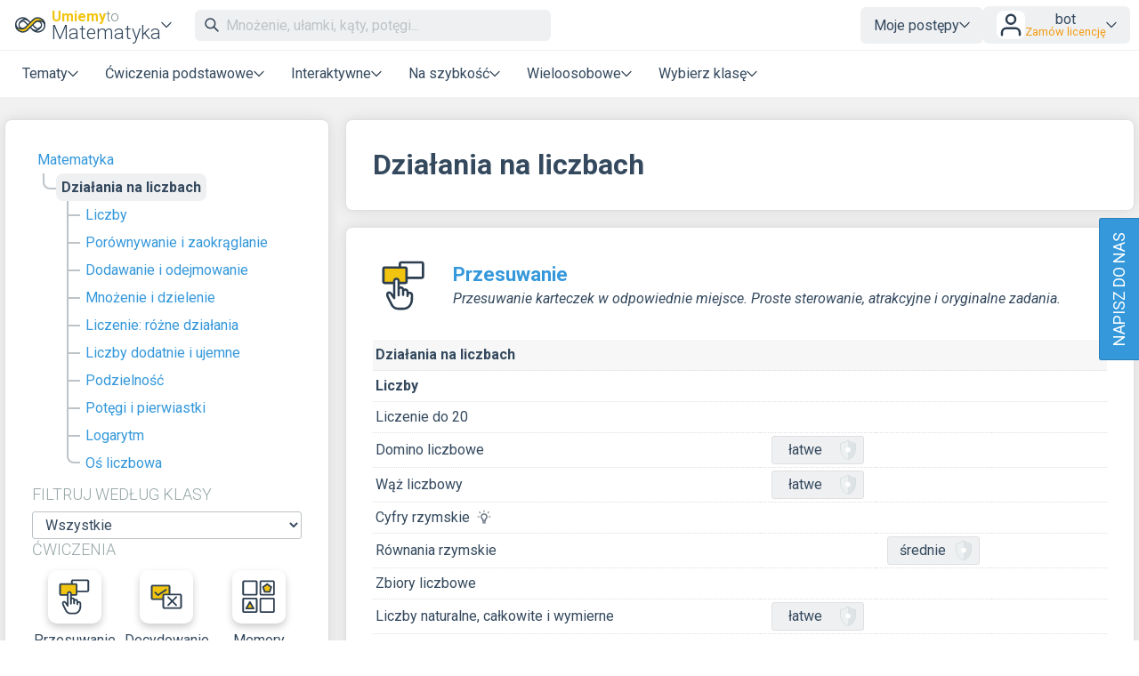

--- FILE ---
content_type: text/html; charset=UTF-8
request_url: https://www.umiemymatematyke.pl/dzialania-na-liczbach
body_size: 48543
content:
<!DOCTYPE html>
<html xmlns="http://www.w3.org/1999/xhtml" xml:lang="pl" lang="pl" dir="ltr" ><head>
    <title>Działania na liczbach – Umiemy to</title>
    <meta http-equiv='Content-Type' content='text/html; charset=UTF-8' />
    <meta content='width=device-width, initial-scale=1.0' name='viewport' />    
    <meta property='og:url' content='https://www.umiemymatematyke.pl/dzialania-na-liczbach' />
    <meta property='og:title' content='Działania na liczbach – Umiemy to'/>
    <meta property='og:image' content='https://www.umimeto.org/asset/global/ogimage/umiemy-og-image.png'>
    <meta property='og:image:type' content='image/png'>
<link rel='canonical' href='https://www.umiemymatematyke.pl/dzialania-na-liczbach'>

    <link href="https://fonts.googleapis.com/css?family=Roboto:300,300i,400,400i,500,500i,700,700i&amp;subset=latin-ext"
          rel="stylesheet">
    <link href="https://fonts.googleapis.com/css2?family=Noto+Color+Emoji&display=swap" rel="stylesheet">
    <link rel='icon' type='image/png' sizes='192x192' href='https://www.umimeto.org/asset/global/img/subject-logos-bitmap/logo-matematika.png'>
        <link rel='icon' type='image/png' sizes='32x32' href='https://www.umimeto.org/asset/global/img/subject-logos-bitmap/logo-matematika-32.png'>
        <link rel='icon' type='image/png' sizes='16x16' href='https://www.umimeto.org/asset/global/img/subject-logos-bitmap/logo-matematika-16.png'>
        <link rel='apple-touch-icon' type='image/png' href='https://www.umimeto.org/asset/global/img/subject-logos-bitmap/logo-matematika-180.png'>
    <link rel="stylesheet" type="text/css" href="/css/header.css?d=18-53-39-24-07-2025">
    <link rel="stylesheet" type="text/css" href="/css/content.css?d=12-08-53-04-01-2026">
    <link rel="stylesheet" type="text/css" href="/css/elements.css?d=21-01-32-06-12-2025">
    <link rel="stylesheet" type="text/css" href="/css/footer.css?d=21-10-59-04-03-2025">
    <link rel="stylesheet" type="text/css" href="/css/texting.css?d=12-08-53-04-01-2026">
    <link rel="stylesheet" type="text/css" href="/css/forms.css?d=00-08-05-09-01-2026">
    <link rel="stylesheet" type="text/css" href="/css/dashboards.css?d=11-19-26-15-07-2025">
    <link rel="stylesheet" type="text/css" href="/css/preview.css?d=08-45-49-18-01-2026">
    <link rel="stylesheet" type="text/css" href="/css/writeus.css?d=11-08-19-30-10-2025">
    <link rel="stylesheet" type="text/css" href="/css/new-menu.css?d=15-02-28-20-09-2025">
    <script type="text/javascript" src="/javascript/jquery-3.5.1.min.js"></script>
    <script defer type="text/javascript" src="/javascript/search.js?d=20-50-00-21-01-2026"></script>
    <script defer type="text/javascript" src="/javascript/new-menu.js?d=08-16-58-15-12-2025"></script>

    <script>
  var system_shortcut = 'pl_um';  
  var deviceType = 'computer'; var cookieHash = 'yhembngxuwiubyzubjzlxcxarxswkaui';var user = '22';</script>
</head>

<body>
<header>
    <script>var tool_search_page_topic = 'Strona tematu';var tool_search_page_exercise = 'Strona ćwiczenia';var tool_search_page = 'Strona';var tool_search_faq = 'Często zadawane pytania';var tool_search_subject = 'Strona przedmiotu';var tool_search_module = 'Výukový modul';var tool_search_exercise = 'Ćwiczenie';var tool_search_printable = 'Materiał do druku';var tool_search_difficulty = 'poziom';var tool_search_game = 'Gra';var tool_search_multiplayer = 'Więcej graczy';var final_board_lehka = 'łatwe'; var final_board_stredni = 'średnie'; var final_board_tezka = 'trudne'; </script>
<!-- NOVÉ MENU -->
<nav class="menu-container ">
  <div class="menu-grid">
    <div class="menu-logo">
      <a class='flex-horizontal ai-center' href='/'><img style='height:36px;' src='https://www.umimeto.org/asset/global/img/logo-matematika.svg' alt='Umiemy matematykę' /></a><div class='menu-toggler display-only-narrow' type='mobile-subjects'>
        <button class='subject-button' data-href='/'>
        <span class='flex-vertical' style='gap: 4px'>
          <span style='color: var(--yellow); font-weight: bold; font-size: 16px; display: flex; flex-wrap: nowrap; gap: 4px'>Umiemy<span style='font-weight: 300; color: #7f8c8d'>to</span></span>
          <span style='white-space: nowrap'>Matematyka</span>
        </span>
        </button>
        </div><div class='menu-dropdown-parent display-only-wide menu-subject-choice'>
        <button class='subject-button' data-href='/'>
        <span class='flex-vertical' style='gap: 4px'>
          <span style='color: var(--yellow); font-weight: bold; font-size: 16px; display: flex; flex-wrap: nowrap; gap: 4px'>Umiemy<span style='font-weight: 300; color: #7f8c8d'>to</span></span>
          <span style='white-space: nowrap'>Matematyka</span>
        </span>
        </button>
        <div class='menu-dropdown-content menu-desktop-subjects-list'><div class=''><a href='https://www.umiemypolski.pl/loginSSO2.php?cookieHash=yhembngxuwiubyzubjzlxcxarxswkaui'><img class='' src='https://www.umimeto.org/asset/global/img/logo-cestina.svg' />Język polski</a><a href='https://www.umiemymatematyke.pl/loginSSO2.php?cookieHash=yhembngxuwiubyzubjzlxcxarxswkaui'><img class='' src='https://www.umimeto.org/asset/global/img/logo-matematika.svg' />Matematyka</a><a href='https://www.umiemyangielski.pl/loginSSO2.php?cookieHash=yhembngxuwiubyzubjzlxcxarxswkaui'><img class='' src='https://www.umimeto.org/asset/global/img/logo-anglictina.svg' />Język angielski</a><a href='https://www.umiemyinformatyke.pl/loginSSO2.php?cookieHash=yhembngxuwiubyzubjzlxcxarxswkaui'><img class='' src='https://www.umimeto.org/asset/global/img/logo-informatika.svg' />Informatyka</a><a href='https://www.umiemyniemiecki.pl/loginSSO2.php?cookieHash=yhembngxuwiubyzubjzlxcxarxswkaui'><img class='' src='https://www.umimeto.org/asset/global/img/logo-nemcina.svg' />Język niemiecki</a></div><span class='divider'></span><a href='https://www.umiemyto.pl'><img class='' src='https://www.umimeto.org/asset/global/img/logo-umime.svg' /><span><span style='font-weight: bold; color: var(--yellow)'>Umiemy</span> <span style='font-weight: 300'>to</span> – strona główna</span></a></div></div>    </div>
    <div class="mobile-subjects">
      <div class=''><a href='https://www.umiemypolski.pl/loginSSO2.php?cookieHash=yhembngxuwiubyzubjzlxcxarxswkaui'><img class='' src='https://www.umimeto.org/asset/global/img/logo-cestina.svg' />Język polski</a><a href='https://www.umiemymatematyke.pl/loginSSO2.php?cookieHash=yhembngxuwiubyzubjzlxcxarxswkaui'><img class='' src='https://www.umimeto.org/asset/global/img/logo-matematika.svg' />Matematyka</a><a href='https://www.umiemyangielski.pl/loginSSO2.php?cookieHash=yhembngxuwiubyzubjzlxcxarxswkaui'><img class='' src='https://www.umimeto.org/asset/global/img/logo-anglictina.svg' />Język angielski</a><a href='https://www.umiemyinformatyke.pl/loginSSO2.php?cookieHash=yhembngxuwiubyzubjzlxcxarxswkaui'><img class='' src='https://www.umimeto.org/asset/global/img/logo-informatika.svg' />Informatyka</a><a href='https://www.umiemyniemiecki.pl/loginSSO2.php?cookieHash=yhembngxuwiubyzubjzlxcxarxswkaui'><img class='' src='https://www.umimeto.org/asset/global/img/logo-nemcina.svg' />Język niemiecki</a></div><span class='divider'></span><a href='https://www.umiemyto.pl'><img class='' src='https://www.umimeto.org/asset/global/img/logo-umime.svg' /><span><span style='font-weight: bold; color: var(--yellow)'>Umiemy</span> <span style='font-weight: 300'>to</span> – strona główna</span></a>    </div>
    <div class="search">
      <span class="display-only-wide">
              <div class="search-field">
        <div class="search-field-inside">
          <img id="search-go" class="svg-icon" src="https://www.umimeto.org/asset/global/img/icons-umime/search.svg" />
          <input id="header-search-input" class="search-input" type="text" placeholder="Mnożenie, ułamki, kąty, potęgi..." autofocusa />
          <button id="search-remove"><img  class="svg-icon" src="https://www.umimeto.org/asset/global/img/icons-umime/remove.svg" /></button>
        </div>
        <div id="header-search-results" class="search-results">
        </div>
      </div>      </span>
    </div>
    <div class="mobile-icons-search-hamburger">
      <button id='menu-search-icon'><img src='https://www.umimeto.org/asset/global/img/icons-umime/search.svg' /></button>      <span class='flex-horizontal ai-center hamburger-avatar'><img src='https://www.umimeto.org/asset/global/img/icons-umime/user.svg' /></span><a class='menu-toggler' type='hamburger'><img src='https://www.umimeto.org/asset/global/img/icons-umime/menu-burger.svg'></a>    </div>
    <div class="user-items-account">
      
 <div class='menu-dropdown-parent'>
 <button>Moje postępy</button>
 <div class='menu-dropdown-content'><a href='/personal-recommendation'><img class='svg-icon' src='https://www.umimeto.org/asset/global/img/icons-umime/repeat.svg'> Polecamy</a><a href='/personal-reinforce'><img class='svg-icon' src='https://www.umimeto.org/asset/global/img/icons-umime/rec-strenghten.svg'> Do powtórki</a><a href='/personal-mistakes'><img class='svg-icon' src='https://www.umimeto.org/asset/global/img/icons-umime/mistakes.svg'> Niedawne błędy</a>
 </div>
 </div> 
           <div class="menu-dropdown-parent">
      <button class='login-button'>
        <img style="height: 32px; background-color:white; border-radius: var(--unit); padding: 1px" src="https://www.umimeto.org/asset/global/img/icons-umime/user.svg" />

        <span>
        <span>bot</span>
        <span class='menu-text small orange'>Zamów licencję</span>        </span>
      </button>

      <div class="menu-dropdown-content right">
        <a class='to-central' href="https://www.umiemyto.pl/account-settings">
          <img class="svg-icon" src="https://www.umimeto.org/asset/global/img/icons-umime/user_dark.svg">
          Moje konto        </a>
        <a href="/profile/22">
          <img class="svg-icon" src="https://www.umimeto.org/asset/global/img/icons-umime/icon-stats.svg">
          Moja aktywność        </a>
        <a class='to-central' href="https://www.umiemyto.pl/index.php?p=account-licence-activation-new">
          <img class="svg-icon" src="https://www.umimeto.org/asset/global/img/icons-umime/star_alone.svg">
          Aktywacja licencji        </a>

        <a class="to-central" href="https://www.umiemyto.pl/student-class-overview">
          <img class="svg-icon" src="https://www.umimeto.org/asset/global/img/icons-umime/class_var2_add.svg">
          Połącz się z klasą        </a>

        <a class='to-central' href='https://www.umiemyto.pl/licence-personal-info'><img class='svg-icon' src='https://www.umimeto.org/asset/global/img/icons-umime/calendar.svg'>Zamów licencję</a>
        
        <span class="divider"></span>
        <a href="/logoutAll.php">
          <img class="svg-icon" src="https://www.umimeto.org/asset/global/img/icons-umime/icon-logout.svg">
          Wyloguj się        </a>
      </div>
    </div>
  
    </div>
    <div class="regular-sections">
      
    <div class='menu-dropdown-parent'>
      <button class="toggler-button" class='menu-text'>Tematy</button>
    <div class='menu-dropdown-content'>      
      <a href='/dzialania-na-liczbach'><img style='height:25px;' class='' src='https://www.umimeto.org/asset/system/um/img/kc-icon/kc-ikon-aritmetika.svg' alt='Działania na liczbach' />Działania na liczbach</a><a href='/ulamki-procenty-dziesietne'><img style='height:25px;' class='' src='https://www.umimeto.org/asset/system/um/img/kc-icon/kc-icon-zlomky-procenta.svg' alt='Ułamki zwykłe, procenty, ułamki dziesiętne' />Ułamki zwykłe, procenty, ułamki dziesiętne</a><a href='/geometria'><img style='height:25px;' class='' src='https://www.umimeto.org/asset/system/um/img/kc-icon/kc-ikon-geometrie.svg' alt='Geometria' />Geometria</a><a href='/cwiczenia-wyr-algebraiczne-rownania-nierownosci'><img style='height:25px;' class='' src='https://www.umimeto.org/asset/system/um/img/kc-icon/kc-ikon-algebra.svg' alt='Wyrażenia algebraicze, równania, nierówności' />Wyrażenia algebraicze, równania, nierówności</a><a href='/cwiczenia-funkcje'><img style='height:25px;' class='' src='https://www.umimeto.org/asset/system/um/img/kc-icon/kc-icon-funkce.svg' alt='Funkcje' />Funkcje</a><a href='/cwiczenia-jednostki-miary'><img style='height:25px;' class='' src='https://www.umimeto.org/asset/system/um/img/kc-icon/kc-ikon-jednotky.svg' alt='Jednostki i miary' />Jednostki i miary</a><a href='/cwiczenia-matematyka-dyskretna'><img style='height:25px;' class='' src='https://www.umimeto.org/asset/system/um/img/kc-icon/kc-icon-diskretni-matematika.svg' alt='Kombinatoryka, zbiory, logika' />Kombinatoryka, zbiory, logika</a><a href='/cwiczenia-wiedza-finansowa'><img style='height:25px;' class='' src='https://www.umimeto.org/asset/system/um/img/kc-icon/kc-icon-finance.svg' alt='Wiedza finansowa' />Wiedza finansowa</a><div class='divider'></div>      <a href="/dashboard-topic-overview">Wszystkie tematy</a>
      <a href="/dashboard-news">Nowości</a>
    </div>
    </div>

  
      <div class='menu-dropdown-parent'>
          <button class='menu-text'>Ćwiczenia podstawowe</button>
          
        <div class='menu-dropdown-content'><a  href='/decydowanie'><img src='https://www.umimeto.org/asset/global/img/exercise-icons/icon-rozh-26.svg' alt='Decydowanie'>Decydowanie</a><a  href='/memory'><img src='https://www.umimeto.org/asset/global/img/exercise-icons/icon-pexeso-23.svg' alt='Memory'>Memory</a><a  href='/krok-po-kroku'><img src='https://www.umimeto.org/asset/global/img/exercise-icons/icon-chat-41.svg' alt='Krok po kroku'>Krok po kroku</a><a  href='/liczenie'><img src='https://www.umimeto.org/asset/global/img/exercise-icons/icon-vpis-22.svg' alt='Wpisywanie odpowiedzi'>Wpisywanie odpowiedzi</a><a  href='/zadania-tekstowe'><img src='https://www.umimeto.org/asset/global/img/exercise-icons/icon-vpis-22.svg' alt='Zadania tekstowe'>Zadania tekstowe</a><a  href='/wykresownik'><img src='https://www.umimeto.org/asset/global/img/exercise-icons/icon-grafar-57.svg' alt='Wykresownik'>Wykresownik</a><a  href='/oznacovani'><img src='https://www.umimeto.org/asset/global/img/exercise-icons/icon-oznacovani-73.svg' alt='Zaznaczanie'>Zaznaczanie</a>
        </div>
      </div>
      <div class='menu-dropdown-parent'>
          <button class='menu-text'>Interaktywne</button>
          
        <div class='menu-dropdown-content'><a  href='/przesuwanie'><img src='https://www.umimeto.org/asset/global/img/exercise-icons/icon-presouvani-62.svg' alt='Przesuwanie'>Przesuwanie</a><a  href='/kratki'><img src='https://www.umimeto.org/asset/global/img/exercise-icons/icon-mrizkovana-49.svg' alt='Kratki'>Kratki</a><a  href='/rozdzielanka'><img src='https://www.umimeto.org/asset/global/img/exercise-icons/icon-rozdelovacka-28.svg' alt='Rozdzielanie'>Rozdzielanie</a><a  href='/kalkulator'><img src='https://www.umimeto.org/asset/global/img/exercise-icons/icon-kalkulacka-24.svg' alt='Zepsuty kalkulator'>Zepsuty kalkulator</a>
        </div>
      </div>
      <div class='menu-dropdown-parent'>
          <button class='menu-text'>Na szybkość</button>
          
        <div class='menu-dropdown-content'><a  href='/roboty'><img src='https://www.umimeto.org/asset/global/img/exercise-icons/icon-roboti-7.svg' alt='Roboty'>Roboty</a><a  href='/potworki-prehled'><img src='https://www.umimeto.org/asset/global/img/exercise-icons/icon-priserky-16.svg' alt='Potworki'>Potworki</a>
        </div>
      </div>
      <div class='menu-dropdown-parent'>
          <button class='menu-text'>Wieloosobowe</button>
          
        <div class='menu-dropdown-content'><a  href='/wyscigi'><img src='https://www.umimeto.org/asset/global/img/exercise-icons/icon-zavody-10.svg' alt='Wyścigi'>Wyścigi</a><a  href='/terytoria'><img src='https://www.umimeto.org/asset/global/img/exercise-icons/icon-uzemicka-18.svg' alt='Terytoria'>Terytoria</a><a  href='/druzynowka'><img src='https://www.umimeto.org/asset/global/img/exercise-icons/icon-tymovka-12.svg' alt='Drużynówka'>Drużynówka</a>
        </div>
      </div><div class='menu-dropdown-parent'>
              <button class='menu-text'>Wybierz klasę</button>
              
            <div class='menu-dropdown-content'><a href='/matematyka-1-klasa'>Klasa 1</a><a href='/matematyka-2-klasa'>Klasa 2</a><a href='/matematyka-3-klasa'>Klasa 3</a><a href='/matematyka-4-klasa'>Klasa 4</a><a href='/matematyka-5-klasa'>Klasa 5</a><a href='/matematyka-6-klasa'>Klasa 6</a><a href='/matematyka-7-klasa'>Klasa 7</a><a href='/matematyka-8-klasa'>Klasa 8</a><a href='/matematyka-szkola-srednia-1'>Klasa 1 szk. śr.</a><a href='/matematyka-szkola-srednia-2'>Klasa 2 szk. śr.</a><a href='/matematyka-szkola-srednia-3'>Klasa 3 szk. śr.</a><a href='/matematyka-szkola-srednia-4'>Klasa 4 szk. śr.</a></div></div>
    </div>
    <div class="writeus">
      <a class='napiste-nam-mobile' href='javascript:void(0)'>Napisz do nas</a>    </div>
  </div>
</nav>

<div class='overlayLayerSearch'><div class='flex-horizontal jc-flex-start ai-center nowrap'><img style='margin:5px; height:32px;' src='https://www.umimeto.org/asset/global/img/logo-matematika.svg' /><input autocomplete='off' id='page-search-input-mobile' class='search-input' type='text' placeholder='Mnożenie, ułamki, kąty, potęgi...' autofocus /><span id='mobile-search-cancel' style='padding:7px 7px; background-color:white;'><img style='margin:10px; height:16px;' class='svg-icon' src= 'https://www.umimeto.org/asset/global/img/icons-umime/remove.svg' /></span></div><div id='page-search-results-mobile' class='search-results'></div></div></header>

<div id='content'>

<script>
    const filterPrefixUrl = "";
    
    if (typeof filterSubject === 'undefined') {
        filterSubject = "-1";
    }
    
    if (typeof system_asset === 'undefined') {
    system_asset = 'https://www.umimeto.org/asset/global';
    }

    window.translations = {
        homeworkEmptyName: "Zadanie z",
        setsOfClass: "Zadanie klasy",
        noticeboardEmptyName: "Tablica z",
        hiddenSet: "ukryty zestaw",
        addEditSetForClass: "2. Wybierz lub utwórz zestaw dla klasy",
        newSet: "Dodaj do nowego zestawu",
        newSetHidden: "Dodaj do nowego ukrytego zestawu",
        psRemoved: "Ćwiczenie zostałe usunięte z zestawu dla klasy",
        psAdded: "Ćwiczenie zostało dodane do zestawu dla klasy",
        setAndPsAdded: "Ćwiczenie zostało dodane do nowego zestawu. Teraz możesz dodać kolejne ćwiczenia do zestawu lub edytować zestaw na stronie z zadaniami (np. ustawić termin).",
        psRemovedFromFamily: "Ćwiczenie zostało usunięte z tablicy rodzinnej.",
        psAddedToFamilyPrefix: "Ćwiczenie zostało dodane",
        psAddedToFamilyLink: "do tablicy rodzinnej",
        editFamilySet: "Tutaj możesz go edytować",
        familyAssignmentsAdd: "Dodaj do tablicy rodzinnej",
        familyAssignmentsRemove: "Usuń z tablicy rodzinnej"
    };
    
        
    const classesForAssignment = [];
    
    </script>

<link rel="stylesheet" type="text/css" href="/css/exercise.css?t=15-42-42-08-09-2025">
<link rel="stylesheet" type="text/css" href="/css/overlay.css?t=08-42-03-25-08-2025">
<link rel="stylesheet" type="text/css" href="/css/summaries.css?d=14-38-10-08-10-2025">

<script type="text/javascript" src="/javascript/qrcode.min.js?t=21-10-56-04-03-2025"></script>
<script type="text/javascript" src="/javascript/finalboard.js?t=20-50-00-21-01-2026"></script>
<script type="text/javascript" src="/javascript/dynamics.min.js?t=21-10-56-04-03-2025"></script>
<script type="text/javascript" src="/javascript/segment-redirect.js?t=21-10-56-04-03-2025"></script>
<script type="text/javascript" src="/javascript/badge-buttons.js?t=22-24-15-08-10-2025"></script>
<script defer src="/javascript/tooltips-overlay.js?t=23-08-20-27-08-2025"></script>
<script src="/javascript/floating-ui-core-1.5.0.min.js"></script>
<script src="/javascript/floating-ui-dom-1.5.3.min.js"></script>

<!-- PREVIEWS -->
<link rel="stylesheet" type="text/css" href="/css/katex-0.12.0.min.css">
<script defer type="text/javascript" src="/javascript/katex-0.12.0.min.js"></script>
<script type="text/javascript" src="/javascript/message.js?t=21-10-56-04-03-2025"></script>

<style>
.copy-shortcut {height: 31px; display: flex; align-items: center;}
span.rule-box p:first-of-type {margin-top: 0;}

#content{
  background-color: #F1F1F2;  
  /* overflow:visible; /* to je proto, ze dropdown menu se schovava za paticku a tim padem nebylo videt */
}

#content .exercise-button{
  width: auto;
}

#content .exercise-button:hover{
  text-decoration: none;
}

#content .exercise-button.small{    
  margin: 0;
}

@media screen and (max-width: 700px) {
  #content .topicTreeSpan{
    width: 100%;
  }
  #content .exerciseSpan{
    width: 100%;
  }
}

#content .preview-box{ 
  max-height: 300px;      
  overflow: hidden;
  position : relative;
}

#content .preview-box.previewTooHigh{ 
  border: 1px solid var(--lightGray);
}

#content .preview-box.fade:after{ 
  content  : "";
  position : absolute;
  z-index  : 1;
  bottom   : 0;
  left     : 0;
  pointer-events   : none;  
  background-image : linear-gradient(to bottom, 
                    rgba(255,255,255, 0), 
                    rgba(255,255,255, 1) 90%);  
  width    : 100%;
  height   : 4em;  
}

.content-box{
  padding-bottom: 20px;
}

.content-box p{
  margin-bottom: 0px;   
}

/* NOVY OBSAH SKRYT */
#content .label.small.red{
  display: none;
}

#content .preview-box{  
  min-width: 400px; max-width: 400px;
}

#content a .eval:hover{
  opacity: 0.5;  
}

.first-time-video {width: 560px; height: 315px}
@media (max-width: 560px) {
  .first-time-video {width: 100%; height: auto; aspect-ratio: 560 / 315;}
}

</style>

<script type="text/javascript">
if (typeof system_asset === 'undefined') {
  system_asset = 'https://www.umimeto.org/asset/global';
}
if (typeof system_asset_system === 'undefined') {
  system_asset_system = 'https://www.umimeto.org/asset/system/um';
}

$( init );
function init() {  
  $('.vzorec').each(function() {  katex.render( $(this).attr('data-expr'), $(this).get(0));  });    
  $(document).on((deviceType == 'tablet' || deviceType == 'phone') ? 'touchstart' : 'click','.playSound',(function(){  
    playSound($(this).attr("soundFile"));
  }));
}

function playSound(soundFile){
  console.log(soundFile);
  if (soundFile!=""){
    soundFile = system_asset_system+"/"+soundFile;
    var audioElement = document.createElement('audio');      
    audioElement.setAttribute('src', soundFile);
    audioElement.setAttribute("class","audioFile");
    audioElement.load();
    audioElement.play();
  }
}

$(function() {
    $(document).on((deviceType == 'tablet' || deviceType == 'phone') ? 'touchstart' : 'click','.preview-box',(function(){  gtag('event', 'click', {'event_category': 'Dashboard topic: preview box','event_label': 'Dashboard topic: preview box'}); }));    
});

</script>

<div class='rl-notices'>

</div>

<!-- HERE STARTS THE NEW LAYOUT -->


<div class="rl-main kc-grid">
	<div class="sidebar">
  <div class='topic-tree-2 sidebar-tree'><a class='above' href='/dashboard-topic-overview'>Matematyka</a>
<ul class='no-line'>
<li class='above'><span>Działania na liczbach</span></li>
<ul>
<li><a href='/cwiczenia-liczenie'>Liczby</a></li>
<li><a href='/cwiczenia-porownywanie-i-zaokraglanie'>Porównywanie i zaokrąglanie</a></li>
<li><a href='/cwiczenia-dodawanie-i-odejmowanie'>Dodawanie i odejmowanie</a></li>
<li><a href='/cwiczenia-mnozenie-i-dzielenie'>Mnożenie i dzielenie</a></li>
<li><a href='/cwiczenia-liczenie-rozne-dzialania'>Liczenie: różne działania</a></li>
<li><a href='/cwiczenia-liczby-calkowite'>Liczby dodatnie i ujemne</a></li>
<li><a href='/cwiczenia-podzielnosc-cwiczenia'>Podzielność</a></li>
<li><a href='/cwiczenia-potegi-pierwiastki'>Potęgi i pierwiastki</a></li>
<li><a href='/cwiczenia-logarytm'>Logarytm</a></li>
<li><a href='/cwiczenia-os-liczbowa'>Oś liczbowa</a></li>
</ul>
</ul></div><div><div class='flex-horizontal nowrap ai-center jc-flex-start gap-2'><h3 class='my-1'>Filtruj według klasy</h3></div><div class='flex-horizontal gap-2 nowrap ai-center'><select id='select-segment' class='select-segment span-2'><option value='/dzialania-na-liczbach?chosenGrade=-1'>Wszystkie</option><option value='/dzialania-na-liczbach-1-klasa'>Klasa 1</option><option value='/dzialania-na-liczbach-2-klasa'>Klasa 2</option><option value='/dzialania-na-liczbach-3-klasa'>Klasa 3</option><option value='/dzialania-na-liczbach-4-klasa'>Klasa 4</option><option value='/dzialania-na-liczbach-5-klasa'>Klasa 5</option><option value='/dzialania-na-liczbach-6-klasa'>Klasa 6</option><option value='/dzialania-na-liczbach-7-klasa'>Klasa 7</option><option value='/dzialania-na-liczbach-8-klasa'>Klasa 8</option><option value='/dzialania-na-liczbach-szkola-srednia-1'>Klasa 1 szk. śr.</option><option value='/dzialania-na-liczbach-szkola-srednia-2'>Klasa 2 szk. śr.</option><option value='/dzialania-na-liczbach-szkola-srednia-3'>Klasa 3 szk. śr.</option><option value='/dzialania-na-liczbach-szkola-srednia-4'>Klasa 4 szk. śr.</option></select><span class='d-none'><span class='checknew'><input type='checkbox' name='checkbox-strict' id='checkbox-strict' value='1' ><label for='checkbox-strict' style='white-space: nowrap'>Wąski wybór</label></span></span></div></div><div><h3 class='m-0'>Ćwiczenia</h3><div class='d-grid gap-1 mt-2' style='grid-template-columns: repeat(auto-fill, minmax(90px, 1fr)); grid-auto-rows: auto; align-items: start'><a style='margin-bottom:10px;' class='exercise-button small' href='#exercise62'><img src='https://www.umimeto.org/asset/global/img/exercise-icons/icon-presouvani-62.svg'>Przesuwanie</a><a style='margin-bottom:10px;' class='exercise-button small' href='#exercise26'><img src='https://www.umimeto.org/asset/global/img/exercise-icons/icon-rozh-26.svg'>Decydowanie</a><a style='margin-bottom:10px;' class='exercise-button small' href='#exercise23'><img src='https://www.umimeto.org/asset/global/img/exercise-icons/icon-pexeso-23.svg'>Memory</a><a style='margin-bottom:10px;' class='exercise-button small' href='#exercise41'><img src='https://www.umimeto.org/asset/global/img/exercise-icons/icon-chat-41.svg'>Krok po kroku</a><a style='margin-bottom:10px;' class='exercise-button small' href='#exercise22'><img src='https://www.umimeto.org/asset/global/img/exercise-icons/icon-vpis-22.svg'>Wpisywanie odpowiedzi</a><a style='margin-bottom:10px;' class='exercise-button small' href='#exercise27'><img src='https://www.umimeto.org/asset/global/img/exercise-icons/icon-vpis-22.svg'>Zadania tekstowe</a><a style='margin-bottom:10px;' class='exercise-button small' href='#exercise24'><img src='https://www.umimeto.org/asset/global/img/exercise-icons/icon-kalkulacka-24.svg'>Zepsuty kalkulator</a><a style='margin-bottom:10px;' class='exercise-button small' href='#exercise7'><img src='https://www.umimeto.org/asset/global/img/exercise-icons/icon-roboti-7.svg'>Roboty</a></div></div></div><div class='heading hidden-summary'><div class='flex-horizontal jc-space-between ai-center wrap gap-1'><h1 id='topicName' class='m-0'>Działania na liczbach</h1></span></span><span class='flex-horizontal jc-flex-start ai-center nowrap gap-1'></span></div>  </div>


  <div class="content hidden-summary"></div>

	<div class="exercises">
  <span id='kotva-cviceni' /><div class='single-exercise'><div id='exercise62' class='content-box-title-a flex-horizontal jc-flex-start ai-center nowrap'><img class='height70 rmargin20' src='https://www.umimeto.org/asset/global/img/exercise-icons/icon-presouvani-62.svg' /><span><a href='/przesuwanie'><h2 class='nomargin'>Przesuwanie</h2></a><i><p class='nomargin'>Przesuwanie karteczek w odpowiednie miejsce. Proste sterowanie, atrakcyjne i oryginalne zadania.</p></i></span></div><br /><div class='grid-container'><div id='kc1' class='grid-item wide gray level0' style='font-weight: bold'>Działania na liczbach</div><div id='kc7' class='grid-item wide  level1' style='font-weight: bold'>Liczby</div><div id='kc162' class='grid-item item0  level2' >Liczenie do 20</div><span class='grid-item whiteSpace'></span><div class='grid-item  item1'></div><div class='grid-item  item2'></div><div class='grid-item  item3'></div><div class='grid-item item0 level3'>Domino liczbowe</div><div class='grid-item item1'><div class='dropdown badge-button-parent'><a class='badge-button assignment-setting-button' href='przesuwanie-domino-poziom-1?source=explicitKC&topic=dzialania-na-liczbach'><span>łatwe</span><img src='https://www.umimeto.org/asset/global/img/badges/shield-inactive.svg' alt=''/></a><div class='dropdown-content wide'><h3 style='margin-bottom:0px; background-color: white;'>Domino liczbowe (łatwe) • FGU</h3><span class='flex-horizontal jc-space-between ai-center nowrap' style='margin-bottom:10px; margin-top:10px;'><p style='background-color: white; margin-top:0px; margin-bottom:0px;'>Średni czas rozwiązywania: 4 min</p></span><div class='preview-section'><img src='https://www.umiemyto.pl/asset/system/pl_um/previews/exercise-62/ps_preview_1795.png' /></div></div></div></div><div class='grid-item item2'></div><div class='grid-item item3'></div><div class='grid-item item0 level3'>Wąż liczbowy</div><div class='grid-item item1'><div class='dropdown badge-button-parent'><a class='badge-button assignment-setting-button' href='przesuwanie-waz-liczbowy-1-poziom?source=explicitKC&topic=dzialania-na-liczbach'><span>łatwe</span><img src='https://www.umimeto.org/asset/global/img/badges/shield-inactive.svg' alt=''/></a><div class='dropdown-content wide'><h3 style='margin-bottom:0px; background-color: white;'>Wąż liczbowy (łatwe) • FGV</h3><span class='flex-horizontal jc-space-between ai-center nowrap' style='margin-bottom:10px; margin-top:10px;'><p style='background-color: white; margin-top:0px; margin-bottom:0px;'>Średni czas rozwiązywania: 5 min</p></span><div class='preview-section'><img src='https://www.umiemyto.pl/asset/system/pl_um/previews/exercise-62/ps_preview_1796.png' /></div></div></div></div><div class='grid-item item2'></div><div class='grid-item item3'></div><div id='kc36' class='grid-item item0  level2' >Cyfry rzymskie &nbsp;<a href='cwiczenia-cyfry-rzymskie' class='tooltip-parent hover'><img style='vertical-align:middle; display:inline-block; opacity:0.75; height:16px; margin-top:-3px;' src='https://www.umimeto.org/asset/global/img/icons-umime/icon-bulb.svg' alt='' /></a><div class='tooltip' style='width: max-content'><div class='tooltip-arrow'></div>Pokaż wyjaśnienie do tematu</div></div><span class='grid-item whiteSpace'></span><div class='grid-item  item1'></div><div class='grid-item  item2'></div><div class='grid-item  item3'></div><div class='grid-item item0 level3'>Równania rzymskie</div><div class='grid-item item1'></div><div class='grid-item item2'><div class='dropdown badge-button-parent'><a class='badge-button assignment-setting-button' href='przesuwanie-rownania-rzymskie-poziom-2?source=explicitKC&topic=dzialania-na-liczbach'><span>średnie</span><img src='https://www.umimeto.org/asset/global/img/badges/shield-inactive.svg' alt=''/></a><div class='dropdown-content wide'><h3 style='margin-bottom:0px; background-color: white;'>Równania rzymskie (średnie) • FGH</h3><span class='flex-horizontal jc-space-between ai-center nowrap' style='margin-bottom:10px; margin-top:10px;'><p style='background-color: white; margin-top:0px; margin-bottom:0px;'>Średni czas rozwiązywania: 7 min</p></span><div class='preview-section'><img src='https://www.umiemyto.pl/asset/system/pl_um/previews/exercise-62/ps_preview_1784.png' /></div></div></div></div><div class='grid-item item3'></div><div id='kc495' class='grid-item item0  level2' >Zbiory liczbowe</div><span class='grid-item whiteSpace'></span><div class='grid-item  item1'></div><div class='grid-item  item2'></div><div class='grid-item  item3'></div><div class='grid-item item0 level3'>Liczby naturalne, całkowite i wymierne</div><div class='grid-item item1'><div class='dropdown badge-button-parent'><a class='badge-button assignment-setting-button' href='przesuwanie-zbiory-liczbowe-1-poziom?source=explicitKC&topic=dzialania-na-liczbach'><span>łatwe</span><img src='https://www.umimeto.org/asset/global/img/badges/shield-inactive.svg' alt=''/></a><div class='dropdown-content wide'><h3 style='margin-bottom:0px; background-color: white;'>Liczby naturalne, całkowite i wymierne (łatwe) • GZB</h3><span class='flex-horizontal jc-space-between ai-center nowrap' style='margin-bottom:10px; margin-top:10px;'><p style='background-color: white; margin-top:0px; margin-bottom:0px;'>Średni czas rozwiązywania: 5 min</p></span><div class='preview-section'><img src='https://www.umiemyto.pl/asset/system/pl_um/previews/exercise-62/ps_preview_2683.png' /></div></div></div></div><div class='grid-item item2'></div><div class='grid-item item3'></div><div id='kc448' class='grid-item wide  level1' style='font-weight: bold'>Porównywanie i zaokrąglanie</div><div id='kc331' class='grid-item item0  level2' >Porównywanie liczb do 20</div><span class='grid-item whiteSpace'></span><div class='grid-item  item1'><div class='dropdown badge-button-parent'><a class='badge-button assignment-setting-button' href='przesuwanie-porownywanie-liczb-do-20-1-poziom?source=explicitKC&topic=dzialania-na-liczbach'><span>łatwe</span><img src='https://www.umimeto.org/asset/global/img/badges/shield-inactive.svg' alt=''/></a><div class='dropdown-content wide'><h3 style='margin-bottom:0px; background-color: white;'>Porównywanie liczb do 20 (łatwe) • F7R</h3><span class='flex-horizontal jc-space-between ai-center nowrap' style='margin-bottom:10px; margin-top:10px;'><p style='background-color: white; margin-top:0px; margin-bottom:0px;'>Średni czas rozwiązywania: 4 min</p></span><div class='preview-section'><img src='https://www.umiemyto.pl/asset/system/pl_um/previews/exercise-62/ps_preview_2140.png' /></div></div></div></div><div class='grid-item  item2'></div><div class='grid-item  item3'></div><div id='kc16' class='grid-item item0  level2' >Porównywanie liczb do 100</div><span class='grid-item whiteSpace'></span><div class='grid-item  item1'><div class='dropdown badge-button-parent'><a class='badge-button assignment-setting-button' href='przesuwanie-porownywanie-liczb-do-100-1-poziom?source=explicitKC&topic=dzialania-na-liczbach'><span>łatwe</span><img src='https://www.umimeto.org/asset/global/img/badges/shield-inactive.svg' alt=''/></a><div class='dropdown-content wide'><h3 style='margin-bottom:0px; background-color: white;'>Porównywanie liczb do 100 (łatwe) • F7S</h3><span class='flex-horizontal jc-space-between ai-center nowrap' style='margin-bottom:10px; margin-top:10px;'><p style='background-color: white; margin-top:0px; margin-bottom:0px;'>Średni czas rozwiązywania: 4 min</p></span><div class='preview-section'><img src='https://www.umiemyto.pl/asset/system/pl_um/previews/exercise-62/ps_preview_2141.png' /></div></div></div></div><div class='grid-item  item2'></div><div class='grid-item  item3'></div><div class='grid-item item0 level3'>Tabela nierówności</div><div class='grid-item item1'></div><div class='grid-item item2'><div class='dropdown badge-button-parent'><a class='badge-button assignment-setting-button' href='przesuwanie-tabela-nierownosci-poziom-2?source=explicitKC&topic=dzialania-na-liczbach'><span>średnie</span><img src='https://www.umimeto.org/asset/global/img/badges/shield-inactive.svg' alt=''/></a><div class='dropdown-content wide'><h3 style='margin-bottom:0px; background-color: white;'>Tabela nierówności (średnie) • FH1</h3><span class='flex-horizontal jc-space-between ai-center nowrap' style='margin-bottom:10px; margin-top:10px;'><p style='background-color: white; margin-top:0px; margin-bottom:0px;'>Średni czas rozwiązywania: 7 min</p></span><div class='preview-section'><img src='https://www.umiemyto.pl/asset/system/pl_um/previews/exercise-62/ps_preview_1830.png' /></div></div></div></div><div class='grid-item item3'><div class='dropdown badge-button-parent'><a class='badge-button assignment-setting-button' href='przesuwanie-tabela-nierownosci-3?source=explicitKC&topic=dzialania-na-liczbach'><span>trudne</span><img src='https://www.umimeto.org/asset/global/img/badges/shield-inactive.svg' alt=''/></a><div class='dropdown-content wide'><h3 style='margin-bottom:0px; background-color: white;'>Tabela nierówności (trudne) • FNN</h3><span class='flex-horizontal jc-space-between ai-center nowrap' style='margin-bottom:10px; margin-top:10px;'><p style='background-color: white; margin-top:0px; margin-bottom:0px;'>Średni czas rozwiązywania: 6 min</p></span><div class='preview-section'><img src='https://www.umiemyto.pl/asset/system/pl_um/previews/exercise-62/ps_preview_1969.png' /></div></div></div></div><div id='kc332' class='grid-item item0  level2' >Porównywanie liczb do 1000</div><span class='grid-item whiteSpace'></span><div class='grid-item  item1'><div class='dropdown badge-button-parent'><a class='badge-button assignment-setting-button' href='przesuwanie-porownywanie-liczb-do-1000-1-poziom?source=explicitKC&topic=dzialania-na-liczbach'><span>łatwe</span><img src='https://www.umimeto.org/asset/global/img/badges/shield-inactive.svg' alt=''/></a><div class='dropdown-content wide'><h3 style='margin-bottom:0px; background-color: white;'>Porównywanie liczb do 1000 (łatwe) • F7T</h3><span class='flex-horizontal jc-space-between ai-center nowrap' style='margin-bottom:10px; margin-top:10px;'><p style='background-color: white; margin-top:0px; margin-bottom:0px;'>Średni czas rozwiązywania: 4 min</p></span><div class='preview-section'><img src='https://www.umiemyto.pl/asset/system/pl_um/previews/exercise-62/ps_preview_2142.png' /></div></div></div></div><div class='grid-item  item2'></div><div class='grid-item  item3'></div><div id='kc333' class='grid-item item0  level2' >Porównywanie liczb do 1 000 000</div><span class='grid-item whiteSpace'></span><div class='grid-item  item1'><div class='dropdown badge-button-parent'><a class='badge-button assignment-setting-button' href='przesuwanie-porownywanie-liczb-do-1000000-1-poziom?source=explicitKC&topic=dzialania-na-liczbach'><span>łatwe</span><img src='https://www.umimeto.org/asset/global/img/badges/shield-inactive.svg' alt=''/></a><div class='dropdown-content wide'><h3 style='margin-bottom:0px; background-color: white;'>Porównywanie liczb do 1 000 000 (łatwe) • F7U</h3><span class='flex-horizontal jc-space-between ai-center nowrap' style='margin-bottom:10px; margin-top:10px;'><p style='background-color: white; margin-top:0px; margin-bottom:0px;'>Średni czas rozwiązywania: 8 min</p></span><div class='preview-section'><img src='https://www.umiemyto.pl/asset/system/pl_um/previews/exercise-62/ps_preview_2143.png' /></div></div></div></div><div class='grid-item  item2'></div><div class='grid-item  item3'></div><div class='grid-item item0 level3'>Porównywanie liczb całkowitych</div><div class='grid-item item1'><div class='dropdown badge-button-parent'><a class='badge-button assignment-setting-button' href='przesuwanie-porownywanie-liczb-calkowitych-1-poziom?source=explicitKC&topic=dzialania-na-liczbach'><span>łatwe</span><img src='https://www.umimeto.org/asset/global/img/badges/shield-inactive.svg' alt=''/></a><div class='dropdown-content wide'><h3 style='margin-bottom:0px; background-color: white;'>Porównywanie liczb całkowitych (łatwe) • F7V</h3><span class='flex-horizontal jc-space-between ai-center nowrap' style='margin-bottom:10px; margin-top:10px;'><p style='background-color: white; margin-top:0px; margin-bottom:0px;'>Średni czas rozwiązywania: 5 min</p></span><div class='preview-section'><img src='https://www.umiemyto.pl/asset/system/pl_um/previews/exercise-62/ps_preview_2144.png' /></div></div></div></div><div class='grid-item item2'></div><div class='grid-item item3'></div><div id='kc8' class='grid-item wide  level1' style='font-weight: bold'>Dodawanie i odejmowanie</div><div id='kc472' class='grid-item wide  level2' >Dodawanie i odejmowanie do 10</div><div id='kc470' class='grid-item item0  level3' >Dodawanie do 10</div><span class='grid-item whiteSpace'></span><div class='grid-item  item1'></div><div class='grid-item  item2'></div><div class='grid-item  item3'></div><div class='grid-item item0 level4'>Dodawanie na obrazkach</div><div class='grid-item item1'><div class='dropdown badge-button-parent'><a class='badge-button assignment-setting-button' href='przesuwanie-dodawanie-do-10-poziom-1?source=explicitKC&topic=dzialania-na-liczbach'><span>łatwe</span><img src='https://www.umimeto.org/asset/global/img/badges/shield-inactive.svg' alt=''/></a><div class='dropdown-content wide'><h3 style='margin-bottom:0px; background-color: white;'>Dodawanie na obrazkach (łatwe) • FHK</h3><span class='flex-horizontal jc-space-between ai-center nowrap' style='margin-bottom:10px; margin-top:10px;'><p style='background-color: white; margin-top:0px; margin-bottom:0px;'>Średni czas rozwiązywania: 4 min</p></span><div class='preview-section'><img src='https://www.umiemyto.pl/asset/system/pl_um/previews/exercise-62/ps_preview_1816.png' /></div></div></div></div><div class='grid-item item2'></div><div class='grid-item item3'></div><div id='kc471' class='grid-item item0  level3' >Odejmowanie do 10</div><span class='grid-item whiteSpace'></span><div class='grid-item  item1'></div><div class='grid-item  item2'></div><div class='grid-item  item3'></div><div class='grid-item item0 level4'>Odejmowanie na obrazkach</div><div class='grid-item item1'><div class='dropdown badge-button-parent'><a class='badge-button assignment-setting-button' href='przesuwanie-odejmowanie-do-10-1-poziom?source=explicitKC&topic=dzialania-na-liczbach'><span>łatwe</span><img src='https://www.umimeto.org/asset/global/img/badges/shield-inactive.svg' alt=''/></a><div class='dropdown-content wide'><h3 style='margin-bottom:0px; background-color: white;'>Odejmowanie na obrazkach (łatwe) • GW2</h3><span class='flex-horizontal jc-space-between ai-center nowrap' style='margin-bottom:10px; margin-top:10px;'><p style='background-color: white; margin-top:0px; margin-bottom:0px;'>Średni czas rozwiązywania: 4 min</p></span><div class='preview-section'><img src='https://www.umiemyto.pl/asset/system/pl_um/previews/exercise-62/ps_preview_2659.png' /></div></div></div></div><div class='grid-item item2'></div><div class='grid-item item3'></div><div id='kc17' class='grid-item wide  level2' >Dodawanie i odejmowanie do 20</div><div id='kc473' class='grid-item item0  level3' >Dodawanie do 20</div><span class='grid-item whiteSpace'></span><div class='grid-item  item1'></div><div class='grid-item  item2'></div><div class='grid-item  item3'></div><div class='grid-item item0 level4'>Dodawanie z przekroczeniem progu dziesiątkowego</div><div class='grid-item item1'><div class='dropdown badge-button-parent'><a class='badge-button assignment-setting-button' href='przesuwanie-dodawanie-z-przekroczeniem-10-rozklad-1?source=explicitKC&topic=dzialania-na-liczbach'><span>łatwe</span><img src='https://www.umimeto.org/asset/global/img/badges/shield-inactive.svg' alt=''/></a><div class='dropdown-content wide'><h3 style='margin-bottom:0px; background-color: white;'>Dodawanie z przekroczeniem progu dziesiątkowego (łatwe) • FTR</h3><span class='flex-horizontal jc-space-between ai-center nowrap' style='margin-bottom:10px; margin-top:10px;'><p style='background-color: white; margin-top:0px; margin-bottom:0px;'>Średni czas rozwiązywania: 6 min</p></span><div class='preview-section'><img src='https://www.umiemyto.pl/asset/system/pl_um/previews/exercise-62/ps_preview_2120.png' /></div></div></div></div><div class='grid-item item2'></div><div class='grid-item item3'></div><div id='kc474' class='grid-item item0  level3' >Odejmowanie do 20</div><span class='grid-item whiteSpace'></span><div class='grid-item  item1'></div><div class='grid-item  item2'></div><div class='grid-item  item3'></div><div class='grid-item item0 level4'>Odejmowanie z przekroczeniem progu dziesiątkowego</div><div class='grid-item item1'><div class='dropdown badge-button-parent'><a class='badge-button assignment-setting-button' href='przesuwanie-odjmowanie-z-przekroczeniem-10-rozklad-1?source=explicitKC&topic=dzialania-na-liczbach'><span>łatwe</span><img src='https://www.umimeto.org/asset/global/img/badges/shield-inactive.svg' alt=''/></a><div class='dropdown-content wide'><h3 style='margin-bottom:0px; background-color: white;'>Odejmowanie z przekroczeniem progu dziesiątkowego (łatwe) • FTX</h3><span class='flex-horizontal jc-space-between ai-center nowrap' style='margin-bottom:10px; margin-top:10px;'><p style='background-color: white; margin-top:0px; margin-bottom:0px;'>Średni czas rozwiązywania: 5 min</p></span><div class='preview-section'><img src='https://www.umiemyto.pl/asset/system/pl_um/previews/exercise-62/ps_preview_2126.png' /></div></div></div></div><div class='grid-item item2'></div><div class='grid-item item3'></div><div id='kc18' class='grid-item wide  level2' >Dodawanie i odejmowanie od 20 do 100</div><div id='kc213' class='grid-item item0  level3' >Dodawanie i odejmowanie od 20 do 100: miks przykładów</div><span class='grid-item whiteSpace'></span><div class='grid-item  item1'></div><div class='grid-item  item2'></div><div class='grid-item  item3'></div><div class='grid-item item0 level4'>Dopełnianie do 100 dziesiątkami</div><div class='grid-item item1'><div class='dropdown badge-button-parent'><a class='badge-button assignment-setting-button' href='przesuwanie-suma-do-100-dziesiatki-koniczyna-1-poziom?source=explicitKC&topic=dzialania-na-liczbach'><span>łatwe</span><img src='https://www.umimeto.org/asset/global/img/badges/shield-inactive.svg' alt=''/></a><div class='dropdown-content wide'><h3 style='margin-bottom:0px; background-color: white;'>Dopełnianie do 100 dziesiątkami (łatwe) • G29</h3><span class='flex-horizontal jc-space-between ai-center nowrap' style='margin-bottom:10px; margin-top:10px;'><p style='background-color: white; margin-top:0px; margin-bottom:0px;'>Średni czas rozwiązywania: 5 min</p></span><div class='preview-section'><img src='https://www.umiemyto.pl/asset/system/pl_um/previews/exercise-62/ps_preview_2765.png' /></div></div></div></div><div class='grid-item item2'></div><div class='grid-item item3'></div><div id='kc155' class='grid-item wide  level2' >Dodawanie i odejmowanie powyżej 100</div><div id='kc19' class='grid-item item0  level3' >Dodawanie pisemne &nbsp;<a href='cwiczenia-dodawanie-pisemne' class='tooltip-parent hover'><img style='vertical-align:middle; display:inline-block; opacity:0.75; height:16px; margin-top:-3px;' src='https://www.umimeto.org/asset/global/img/icons-umime/icon-bulb.svg' alt='' /></a><div class='tooltip' style='width: max-content'><div class='tooltip-arrow'></div>Pokaż wyjaśnienie do tematu</div></div><span class='grid-item whiteSpace'></span><div class='grid-item  item1'><div class='dropdown badge-button-parent'><a class='badge-button assignment-setting-button' href='przesuwanie-dodawanie-pisemne-1-poziom?source=explicitKC&topic=dzialania-na-liczbach'><span>łatwe</span><img src='https://www.umimeto.org/asset/global/img/badges/shield-inactive.svg' alt=''/></a><div class='dropdown-content wide'><h3 style='margin-bottom:0px; background-color: white;'>Dodawanie pisemne (łatwe) • FF4</h3><span class='flex-horizontal jc-space-between ai-center nowrap' style='margin-bottom:10px; margin-top:10px;'><p style='background-color: white; margin-top:0px; margin-bottom:0px;'>Średni czas rozwiązywania: 5 min</p></span><div class='preview-section'><img src='https://www.umiemyto.pl/asset/system/pl_um/previews/exercise-62/ps_preview_1773.png' /></div></div></div></div><div class='grid-item  item2'><div class='dropdown badge-button-parent'><a class='badge-button assignment-setting-button' href='przesuwanie-dodawanie-pisemne-2?source=explicitKC&topic=dzialania-na-liczbach'><span>średnie</span><img src='https://www.umimeto.org/asset/global/img/badges/shield-inactive.svg' alt=''/></a><div class='dropdown-content wide'><h3 style='margin-bottom:0px; background-color: white;'>Dodawanie pisemne (średnie) • FOZ</h3><span class='flex-horizontal jc-space-between ai-center nowrap' style='margin-bottom:10px; margin-top:10px;'><p style='background-color: white; margin-top:0px; margin-bottom:0px;'>Średni czas rozwiązywania: 5 min</p></span><div class='preview-section'><img src='https://www.umiemyto.pl/asset/system/pl_um/previews/exercise-62/ps_preview_2008.png' /></div></div></div></div><div class='grid-item  item3'></div><div id='kc20' class='grid-item item0  level3' >Odejmowanie pisemne</div><span class='grid-item whiteSpace'></span><div class='grid-item  item1'><div class='dropdown badge-button-parent'><a class='badge-button assignment-setting-button' href='przesuwanie-odejmowanie-pisemne-1?source=explicitKC&topic=dzialania-na-liczbach'><span>łatwe</span><img src='https://www.umimeto.org/asset/global/img/badges/shield-inactive.svg' alt=''/></a><div class='dropdown-content wide'><h3 style='margin-bottom:0px; background-color: white;'>Odejmowanie pisemne (łatwe) • FPA</h3><span class='flex-horizontal jc-space-between ai-center nowrap' style='margin-bottom:10px; margin-top:10px;'><p style='background-color: white; margin-top:0px; margin-bottom:0px;'>Średni czas rozwiązywania: 5 min</p></span><div class='preview-section'><img src='https://www.umiemyto.pl/asset/system/pl_um/previews/exercise-62/ps_preview_2016.png' /></div></div></div></div><div class='grid-item  item2'><div class='dropdown badge-button-parent'><a class='badge-button assignment-setting-button' href='przesuwanie-odejmowanie-pisemne-2-poziom?source=explicitKC&topic=dzialania-na-liczbach'><span>średnie</span><img src='https://www.umimeto.org/asset/global/img/badges/shield-inactive.svg' alt=''/></a><div class='dropdown-content wide'><h3 style='margin-bottom:0px; background-color: white;'>Odejmowanie pisemne (średnie) • FGS</h3><span class='flex-horizontal jc-space-between ai-center nowrap' style='margin-bottom:10px; margin-top:10px;'><p style='background-color: white; margin-top:0px; margin-bottom:0px;'>Średni czas rozwiązywania: 8 min</p></span><div class='preview-section'><img src='https://www.umiemyto.pl/asset/system/pl_um/previews/exercise-62/ps_preview_1793.png' /></div></div></div></div><div class='grid-item  item3'><div class='dropdown badge-button-parent'><a class='badge-button assignment-setting-button' href='przesuwanie-odejmowanie-pisemne-3-poziom?source=explicitKC&topic=dzialania-na-liczbach'><span>trudne</span><img src='https://www.umimeto.org/asset/global/img/badges/shield-inactive.svg' alt=''/></a><div class='dropdown-content wide'><h3 style='margin-bottom:0px; background-color: white;'>Odejmowanie pisemne (trudne) • G1P</h3><span class='flex-horizontal jc-space-between ai-center nowrap' style='margin-bottom:10px; margin-top:10px;'><p style='background-color: white; margin-top:0px; margin-bottom:0px;'>Średni czas rozwiązywania: 5 min</p></span><div class='preview-section'><img src='https://www.umiemyto.pl/asset/system/pl_um/previews/exercise-62/ps_preview_2721.png' /></div></div></div></div><div id='kc309' class='grid-item item0  level2' >Dodawanie, odejmowanie i logiczne myślenie</div><span class='grid-item whiteSpace'></span><div class='grid-item  item1'></div><div class='grid-item  item2'></div><div class='grid-item  item3'></div><div class='grid-item item0 level3'>Pajęczyny</div><div class='grid-item item1'><div class='dropdown badge-button-parent'><a class='badge-button assignment-setting-button' href='przesuwanie-pajeczyny-do20-1-poziom?source=explicitKC&topic=dzialania-na-liczbach'><span>łatwe</span><img src='https://www.umimeto.org/asset/global/img/badges/shield-inactive.svg' alt=''/></a><div class='dropdown-content wide'><h3 style='margin-bottom:0px; background-color: white;'>Pajęczyny (łatwe) • FHW</h3><span class='flex-horizontal jc-space-between ai-center nowrap' style='margin-bottom:10px; margin-top:10px;'><p style='background-color: white; margin-top:0px; margin-bottom:0px;'>Średni czas rozwiązywania: 7 min</p></span><div class='preview-section'><img src='https://www.umiemyto.pl/asset/system/pl_um/previews/exercise-62/ps_preview_1827.png' /></div></div></div></div><div class='grid-item item2'><div class='dropdown badge-button-parent'><a class='badge-button assignment-setting-button' href='przesuwanie-pajeczyny-do20-2-poziom?source=explicitKC&topic=dzialania-na-liczbach'><span>średnie</span><img src='https://www.umimeto.org/asset/global/img/badges/shield-inactive.svg' alt=''/></a><div class='dropdown-content wide'><h3 style='margin-bottom:0px; background-color: white;'>Pajęczyny (średnie) • FH4</h3><span class='flex-horizontal jc-space-between ai-center nowrap' style='margin-bottom:10px; margin-top:10px;'><p style='background-color: white; margin-top:0px; margin-bottom:0px;'>Średni czas rozwiązywania: 4 min</p></span><div class='preview-section'><img src='https://www.umiemyto.pl/asset/system/pl_um/previews/exercise-62/ps_preview_1833.png' /></div></div></div></div><div class='grid-item item3'><div class='dropdown badge-button-parent'><a class='badge-button assignment-setting-button' href='przesuwanie-pajeczyny-do-20-3-poziom?source=explicitKC&topic=dzialania-na-liczbach'><span>trudne</span><img src='https://www.umimeto.org/asset/global/img/badges/shield-inactive.svg' alt=''/></a><div class='dropdown-content wide'><h3 style='margin-bottom:0px; background-color: white;'>Pajęczyny (trudne) • FJX</h3><span class='flex-horizontal jc-space-between ai-center nowrap' style='margin-bottom:10px; margin-top:10px;'><p style='background-color: white; margin-top:0px; margin-bottom:0px;'>Średni czas rozwiązywania: 5 min</p></span><div class='preview-section'><img src='https://www.umiemyto.pl/asset/system/pl_um/previews/exercise-62/ps_preview_1858.png' /></div></div></div></div><div class='grid-item item0 level3'>Piramidy liczbowe</div><div class='grid-item item1'><div class='dropdown badge-button-parent'><a class='badge-button assignment-setting-button' href='przesuwanie-piramidy-1-poziom?source=explicitKC&topic=dzialania-na-liczbach'><span>łatwe</span><img src='https://www.umimeto.org/asset/global/img/badges/shield-inactive.svg' alt=''/></a><div class='dropdown-content wide'><h3 style='margin-bottom:0px; background-color: white;'>Piramidy liczbowe (łatwe) • FF1</h3><span class='flex-horizontal jc-space-between ai-center nowrap' style='margin-bottom:10px; margin-top:10px;'><p style='background-color: white; margin-top:0px; margin-bottom:0px;'>Średni czas rozwiązywania: 5 min</p></span><div class='preview-section'><img src='https://www.umiemyto.pl/asset/system/pl_um/previews/exercise-62/ps_preview_1770.png' /></div></div></div></div><div class='grid-item item2'><div class='dropdown badge-button-parent'><a class='badge-button assignment-setting-button' href='przesuwanie-piramidy-do20-2-poziom?source=explicitKC&topic=dzialania-na-liczbach'><span>średnie</span><img src='https://www.umimeto.org/asset/global/img/badges/shield-inactive.svg' alt=''/></a><div class='dropdown-content wide'><h3 style='margin-bottom:0px; background-color: white;'>Piramidy liczbowe (średnie) • FGN</h3><span class='flex-horizontal jc-space-between ai-center nowrap' style='margin-bottom:10px; margin-top:10px;'><p style='background-color: white; margin-top:0px; margin-bottom:0px;'>Średni czas rozwiązywania: 6 min</p></span><div class='preview-section'><img src='https://www.umiemyto.pl/asset/system/pl_um/previews/exercise-62/ps_preview_1789.png' /></div></div></div></div><div class='grid-item item3'><div class='dropdown badge-button-parent'><a class='badge-button assignment-setting-button' href='przesuwanie-piramidy-do20-3-poziom?source=explicitKC&topic=dzialania-na-liczbach'><span>trudne</span><img src='https://www.umimeto.org/asset/global/img/badges/shield-inactive.svg' alt=''/></a><div class='dropdown-content wide'><h3 style='margin-bottom:0px; background-color: white;'>Piramidy liczbowe (trudne) • FHH</h3><span class='flex-horizontal jc-space-between ai-center nowrap' style='margin-bottom:10px; margin-top:10px;'><p style='background-color: white; margin-top:0px; margin-bottom:0px;'>Średni czas rozwiązywania: 6 min</p></span><div class='preview-section'><img src='https://www.umiemyto.pl/asset/system/pl_um/previews/exercise-62/ps_preview_1814.png' /></div></div></div></div><div class='grid-item item0 level3'>Pętle liczbowe</div><div class='grid-item item1'><div class='dropdown badge-button-parent'><a class='badge-button assignment-setting-button' href='przesuwanie-owale-liczbowe-1?source=explicitKC&topic=dzialania-na-liczbach'><span>łatwe</span><img src='https://www.umimeto.org/asset/global/img/badges/shield-inactive.svg' alt=''/></a><div class='dropdown-content wide'><h3 style='margin-bottom:0px; background-color: white;'>Pętle liczbowe (łatwe) • FRK</h3><span class='flex-horizontal jc-space-between ai-center nowrap' style='margin-bottom:10px; margin-top:10px;'><p style='background-color: white; margin-top:0px; margin-bottom:0px;'>Średni czas rozwiązywania: 5 min</p></span><div class='preview-section'><img src='https://www.umiemyto.pl/asset/system/pl_um/previews/exercise-62/ps_preview_2054.png' /></div></div></div></div><div class='grid-item item2'><div class='dropdown badge-button-parent'><a class='badge-button assignment-setting-button' href='przesuwanie-owale-liczbowe-2?source=explicitKC&topic=dzialania-na-liczbach'><span>średnie</span><img src='https://www.umimeto.org/asset/global/img/badges/shield-inactive.svg' alt=''/></a><div class='dropdown-content wide'><h3 style='margin-bottom:0px; background-color: white;'>Pętle liczbowe (średnie) • FRG</h3><span class='flex-horizontal jc-space-between ai-center nowrap' style='margin-bottom:10px; margin-top:10px;'><p style='background-color: white; margin-top:0px; margin-bottom:0px;'>Średni czas rozwiązywania: 5 min</p></span><div class='preview-section'><img src='https://www.umiemyto.pl/asset/system/pl_um/previews/exercise-62/ps_preview_2051.png' /></div></div></div></div><div class='grid-item item3'></div><div class='grid-item item0 level3'>Siła grup</div><div class='grid-item item1'><div class='dropdown badge-button-parent'><a class='badge-button assignment-setting-button' href='przesuwanie-sila-grup-1-poziom?source=explicitKC&topic=dzialania-na-liczbach'><span>łatwe</span><img src='https://www.umimeto.org/asset/global/img/badges/shield-inactive.svg' alt=''/></a><div class='dropdown-content wide'><h3 style='margin-bottom:0px; background-color: white;'>Siła grup (łatwe) • FHX</h3><span class='flex-horizontal jc-space-between ai-center nowrap' style='margin-bottom:10px; margin-top:10px;'><p style='background-color: white; margin-top:0px; margin-bottom:0px;'>Średni czas rozwiązywania: 5 min</p></span><div class='preview-section'><img src='https://www.umiemyto.pl/asset/system/pl_um/previews/exercise-62/ps_preview_1828.png' /></div></div></div></div><div class='grid-item item2'><div class='dropdown badge-button-parent'><a class='badge-button assignment-setting-button' href='przesuwanie-sila-grup-2?source=explicitKC&topic=dzialania-na-liczbach'><span>średnie</span><img src='https://www.umimeto.org/asset/global/img/badges/shield-inactive.svg' alt=''/></a><div class='dropdown-content wide'><h3 style='margin-bottom:0px; background-color: white;'>Siła grup (średnie) • FNO</h3><span class='flex-horizontal jc-space-between ai-center nowrap' style='margin-bottom:10px; margin-top:10px;'><p style='background-color: white; margin-top:0px; margin-bottom:0px;'>Średni czas rozwiązywania: 5 min</p></span><div class='preview-section'><img src='https://www.umiemyto.pl/asset/system/pl_um/previews/exercise-62/ps_preview_1970.png' /></div></div></div></div><div class='grid-item item3'></div><div class='grid-item item0 level3'>Koło dodawania i odejmowania</div><div class='grid-item item1'><div class='dropdown badge-button-parent'><a class='badge-button assignment-setting-button' href='przesuwanie-kolo-dodawanie-odejmowanie-1-poziom-poziom-1?source=explicitKC&topic=dzialania-na-liczbach'><span>łatwe</span><img src='https://www.umimeto.org/asset/global/img/badges/shield-inactive.svg' alt=''/></a><div class='dropdown-content wide'><h3 style='margin-bottom:0px; background-color: white;'>Koło dodawania i odejmowania (łatwe) • FF9</h3><span class='flex-horizontal jc-space-between ai-center nowrap' style='margin-bottom:10px; margin-top:10px;'><p style='background-color: white; margin-top:0px; margin-bottom:0px;'>Średni czas rozwiązywania: 6 min</p></span><div class='preview-section'><img src='https://www.umiemyto.pl/asset/system/pl_um/previews/exercise-62/ps_preview_1776.png' /></div></div></div></div><div class='grid-item item2'></div><div class='grid-item item3'></div><div class='grid-item item0 level3'>Równania z obrazkami (dodawanie i odejmowanie)</div><div class='grid-item item1'><div class='dropdown badge-button-parent'><a class='badge-button assignment-setting-button' href='przesuwanie-rownania-obrazkowe-1-poziom?source=explicitKC&topic=dzialania-na-liczbach'><span>łatwe</span><img src='https://www.umimeto.org/asset/global/img/badges/shield-inactive.svg' alt=''/></a><div class='dropdown-content wide'><h3 style='margin-bottom:0px; background-color: white;'>Równania z obrazkami (dodawanie i odejmowanie) (łatwe) • FJC</h3><span class='flex-horizontal jc-space-between ai-center nowrap' style='margin-bottom:10px; margin-top:10px;'><p style='background-color: white; margin-top:0px; margin-bottom:0px;'>Średni czas rozwiązywania: 4 min</p></span><div class='preview-section'><img src='https://www.umiemyto.pl/asset/system/pl_um/previews/exercise-62/ps_preview_1839.png' /></div></div></div></div><div class='grid-item item2'><div class='dropdown badge-button-parent'><a class='badge-button assignment-setting-button' href='przesuwanie-rownania-obrazkowe-2-poziom?source=explicitKC&topic=dzialania-na-liczbach'><span>średnie</span><img src='https://www.umimeto.org/asset/global/img/badges/shield-inactive.svg' alt=''/></a><div class='dropdown-content wide'><h3 style='margin-bottom:0px; background-color: white;'>Równania z obrazkami (dodawanie i odejmowanie) (średnie) • FH9</h3><span class='flex-horizontal jc-space-between ai-center nowrap' style='margin-bottom:10px; margin-top:10px;'><p style='background-color: white; margin-top:0px; margin-bottom:0px;'>Średni czas rozwiązywania: 7 min</p></span><div class='preview-section'><img src='https://www.umiemyto.pl/asset/system/pl_um/previews/exercise-62/ps_preview_1836.png' /></div></div></div></div><div class='grid-item item3'><div class='dropdown badge-button-parent'><a class='badge-button assignment-setting-button' href='przesuwanie-rownania-obrazkowe-3?source=explicitKC&topic=dzialania-na-liczbach'><span>trudne</span><img src='https://www.umimeto.org/asset/global/img/badges/shield-inactive.svg' alt=''/></a><div class='dropdown-content wide'><h3 style='margin-bottom:0px; background-color: white;'>Równania z obrazkami (dodawanie i odejmowanie) (trudne) • FOO</h3><span class='flex-horizontal jc-space-between ai-center nowrap' style='margin-bottom:10px; margin-top:10px;'><p style='background-color: white; margin-top:0px; margin-bottom:0px;'>Średni czas rozwiązywania: 10 min</p></span><div class='preview-section'><img src='https://www.umiemyto.pl/asset/system/pl_um/previews/exercise-62/ps_preview_2000.png' /></div></div></div></div><div id='kc9' class='grid-item wide  level1' style='font-weight: bold'>Mnożenie i dzielenie</div><div id='kc21' class='grid-item wide  level2' >Mnożenie i dzielenie do 100</div><div id='kc429' class='grid-item item0  level3' >Tabliczka mnożenia do 100</div><span class='grid-item whiteSpace'></span><div class='grid-item  item1'><div class='dropdown badge-button-parent'><a class='badge-button assignment-setting-button' href='przesuwanie-mnozenie-do-100-1?source=explicitKC&topic=dzialania-na-liczbach'><span>łatwe</span><img src='https://www.umimeto.org/asset/global/img/badges/shield-1.svg' alt=''/></a><div class='dropdown-content wide'><h3 style='margin-bottom:0px; background-color: white;'>Tabliczka mnożenia do 100 (łatwe) • FKA</h3><span class='flex-horizontal jc-space-between ai-center nowrap' style='margin-bottom:10px; margin-top:10px;'><p style='background-color: white; margin-top:0px; margin-bottom:0px;'>Średni czas rozwiązywania: 5 min</p></span><div class='preview-section'><img src='https://www.umiemyto.pl/asset/system/pl_um/previews/exercise-62/ps_preview_1867.png' /></div></div></div></div><div class='grid-item  item2'><div class='dropdown badge-button-parent'><a class='badge-button assignment-setting-button' href='przesuwanie-tabliczka-mnozenia-do-100-2-poziom?source=explicitKC&topic=dzialania-na-liczbach'><span>średnie</span><img src='https://www.umimeto.org/asset/global/img/badges/shield-inactive.svg' alt=''/></a><div class='dropdown-content wide'><h3 style='margin-bottom:0px; background-color: white;'>Tabliczka mnożenia do 100 (średnie) • GZK</h3><span class='flex-horizontal jc-space-between ai-center nowrap' style='margin-bottom:10px; margin-top:10px;'><p style='background-color: white; margin-top:0px; margin-bottom:0px;'>Średni czas rozwiązywania: 5 min</p></span><div class='preview-section'><img src='https://www.umiemyto.pl/asset/system/pl_um/previews/exercise-62/ps_preview_2689.png' /></div></div></div></div><div class='grid-item  item3'></div><div id='kc163' class='grid-item item0  level2' >Mnożenie pisemne &nbsp;<a href='cwiczenia-mnozenie-pisemne' class='tooltip-parent hover'><img style='vertical-align:middle; display:inline-block; opacity:0.75; height:16px; margin-top:-3px;' src='https://www.umimeto.org/asset/global/img/icons-umime/icon-bulb.svg' alt='' /></a><div class='tooltip' style='width: max-content'><div class='tooltip-arrow'></div>Pokaż wyjaśnienie do tematu</div></div><span class='grid-item whiteSpace'></span><div class='grid-item  item1'><div class='dropdown badge-button-parent'><a class='badge-button assignment-setting-button' href='przesuwanie-mnozenie-pisemne-1?source=explicitKC&topic=dzialania-na-liczbach'><span>łatwe</span><img src='https://www.umimeto.org/asset/global/img/badges/shield-inactive.svg' alt=''/></a><div class='dropdown-content wide'><h3 style='margin-bottom:0px; background-color: white;'>Mnożenie pisemne (łatwe) • FPG</h3><span class='flex-horizontal jc-space-between ai-center nowrap' style='margin-bottom:10px; margin-top:10px;'><p style='background-color: white; margin-top:0px; margin-bottom:0px;'>Średni czas rozwiązywania: 7 min</p></span><div class='preview-section'><img src='https://www.umiemyto.pl/asset/system/pl_um/previews/exercise-62/ps_preview_2022.png' /></div></div></div></div><div class='grid-item  item2'><div class='dropdown badge-button-parent'><a class='badge-button assignment-setting-button' href='przesuwanie-mnozenie-pisemne-2-poziom?source=explicitKC&topic=dzialania-na-liczbach'><span>średnie</span><img src='https://www.umimeto.org/asset/global/img/badges/shield-inactive.svg' alt=''/></a><div class='dropdown-content wide'><h3 style='margin-bottom:0px; background-color: white;'>Mnożenie pisemne (średnie) • FF7</h3><span class='flex-horizontal jc-space-between ai-center nowrap' style='margin-bottom:10px; margin-top:10px;'><p style='background-color: white; margin-top:0px; margin-bottom:0px;'>Średni czas rozwiązywania: 8 min</p></span><div class='preview-section'><img src='https://www.umiemyto.pl/asset/system/pl_um/previews/exercise-62/ps_preview_1775.png' /></div></div></div></div><div class='grid-item  item3'></div><div id='kc23' class='grid-item item0  level2' >Dzielenie z resztą</div><span class='grid-item whiteSpace'></span><div class='grid-item  item1'><div class='dropdown badge-button-parent'><a class='badge-button assignment-setting-button' href='przesuwanie-dzielenie-z-reszta-1?source=explicitKC&topic=dzialania-na-liczbach'><span>łatwe</span><img src='https://www.umimeto.org/asset/global/img/badges/shield-inactive.svg' alt=''/></a><div class='dropdown-content wide'><h3 style='margin-bottom:0px; background-color: white;'>Dzielenie z resztą (łatwe) • FKB</h3><span class='flex-horizontal jc-space-between ai-center nowrap' style='margin-bottom:10px; margin-top:10px;'><p style='background-color: white; margin-top:0px; margin-bottom:0px;'>Średni czas rozwiązywania: 5 min</p></span><div class='preview-section'><img src='https://www.umiemyto.pl/asset/system/pl_um/previews/exercise-62/ps_preview_1868.png' /></div></div></div></div><div class='grid-item  item2'><div class='dropdown badge-button-parent'><a class='badge-button assignment-setting-button' href='przesuwanie-dzielenie-z-reszta-2?source=explicitKC&topic=dzialania-na-liczbach'><span>średnie</span><img src='https://www.umimeto.org/asset/global/img/badges/shield-inactive.svg' alt=''/></a><div class='dropdown-content wide'><h3 style='margin-bottom:0px; background-color: white;'>Dzielenie z resztą (średnie) • FJZ</h3><span class='flex-horizontal jc-space-between ai-center nowrap' style='margin-bottom:10px; margin-top:10px;'><p style='background-color: white; margin-top:0px; margin-bottom:0px;'>Średni czas rozwiązywania: 6 min</p></span><div class='preview-section'><img src='https://www.umiemyto.pl/asset/system/pl_um/previews/exercise-62/ps_preview_1859.png' /></div></div></div></div><div class='grid-item  item3'><div class='dropdown badge-button-parent'><a class='badge-button assignment-setting-button' href='przesuwanie-dzielenie-z-reszta-3?source=explicitKC&topic=dzialania-na-liczbach'><span>trudne</span><img src='https://www.umimeto.org/asset/global/img/badges/shield-inactive.svg' alt=''/></a><div class='dropdown-content wide'><h3 style='margin-bottom:0px; background-color: white;'>Dzielenie z resztą (trudne) • FK4</h3><span class='flex-horizontal jc-space-between ai-center nowrap' style='margin-bottom:10px; margin-top:10px;'><p style='background-color: white; margin-top:0px; margin-bottom:0px;'>Średni czas rozwiązywania: 4 min</p></span><div class='preview-section'><img src='https://www.umiemyto.pl/asset/system/pl_um/previews/exercise-62/ps_preview_1893.png' /></div></div></div></div><div id='kc164' class='grid-item item0  level2' >Dzielenie pisemne przez liczbę jednocyfrową</div><span class='grid-item whiteSpace'></span><div class='grid-item  item1'><div class='dropdown badge-button-parent'><a class='badge-button assignment-setting-button' href='przesuwanie-dzielenie-pisemne-1cyf-1-poziom?source=explicitKC&topic=dzialania-na-liczbach'><span>łatwe</span><img src='https://www.umimeto.org/asset/global/img/badges/shield-inactive.svg' alt=''/></a><div class='dropdown-content wide'><h3 style='margin-bottom:0px; background-color: white;'>Dzielenie pisemne przez liczbę jednocyfrową (łatwe) • FO6</h3><span class='flex-horizontal jc-space-between ai-center nowrap' style='margin-bottom:10px; margin-top:10px;'><p style='background-color: white; margin-top:0px; margin-bottom:0px;'>Średni czas rozwiązywania: 8 min</p></span><div class='preview-section'><img src='https://www.umiemyto.pl/asset/system/pl_um/previews/exercise-62/ps_preview_2013.png' /></div></div></div></div><div class='grid-item  item2'><div class='dropdown badge-button-parent'><a class='badge-button assignment-setting-button' href='przesuwanie-dzielenie-pisemne-1cyf-2-poziom?source=explicitKC&topic=dzialania-na-liczbach'><span>średnie</span><img src='https://www.umimeto.org/asset/global/img/badges/shield-inactive.svg' alt=''/></a><div class='dropdown-content wide'><h3 style='margin-bottom:0px; background-color: white;'>Dzielenie pisemne przez liczbę jednocyfrową (średnie) • FG1</h3><span class='flex-horizontal jc-space-between ai-center nowrap' style='margin-bottom:10px; margin-top:10px;'><p style='background-color: white; margin-top:0px; margin-bottom:0px;'>Średni czas rozwiązywania: 8 min</p></span><div class='preview-section'><img src='https://www.umiemyto.pl/asset/system/pl_um/previews/exercise-62/ps_preview_1800.png' /></div></div></div></div><div class='grid-item  item3'></div><div id='kc256' class='grid-item item0  level2' >Dzielenie pisemne przez liczbę dwucyfrową</div><span class='grid-item whiteSpace'></span><div class='grid-item  item1'><div class='dropdown badge-button-parent'><a class='badge-button assignment-setting-button' href='przesuwanie-dzielenie-pisemne-2-cyfry-1?source=explicitKC&topic=dzialania-na-liczbach'><span>łatwe</span><img src='https://www.umimeto.org/asset/global/img/badges/shield-inactive.svg' alt=''/></a><div class='dropdown-content wide'><h3 style='margin-bottom:0px; background-color: white;'>Dzielenie pisemne przez liczbę dwucyfrową (łatwe) • FPB</h3><span class='flex-horizontal jc-space-between ai-center nowrap' style='margin-bottom:10px; margin-top:10px;'><p style='background-color: white; margin-top:0px; margin-bottom:0px;'>Średni czas rozwiązywania: 10 min</p></span><div class='preview-section'><img src='https://www.umiemyto.pl/asset/system/pl_um/previews/exercise-62/ps_preview_2017.png' /></div></div></div></div><div class='grid-item  item2'><div class='dropdown badge-button-parent'><a class='badge-button assignment-setting-button' href='przesuwanie-dzielenie-pisemne-2cyf-2-poziom?source=explicitKC&topic=dzialania-na-liczbach'><span>średnie</span><img src='https://www.umimeto.org/asset/global/img/badges/shield-inactive.svg' alt=''/></a><div class='dropdown-content wide'><h3 style='margin-bottom:0px; background-color: white;'>Dzielenie pisemne przez liczbę dwucyfrową (średnie) • FG3</h3><span class='flex-horizontal jc-space-between ai-center nowrap' style='margin-bottom:10px; margin-top:10px;'><p style='background-color: white; margin-top:0px; margin-bottom:0px;'>Średni czas rozwiązywania: 14 min</p></span><div class='preview-section'><img src='https://www.umiemyto.pl/asset/system/pl_um/previews/exercise-62/ps_preview_1802.png' /></div></div></div></div><div class='grid-item  item3'></div><div id='kc310' class='grid-item item0  level2' >Mnożenie, dzielenie i logiczne myślenie</div><span class='grid-item whiteSpace'></span><div class='grid-item  item1'></div><div class='grid-item  item2'></div><div class='grid-item  item3'></div><div class='grid-item item0 level3'>Pajęczyny z mnożeniem</div><div class='grid-item item1'><div class='dropdown badge-button-parent'><a class='badge-button assignment-setting-button' href='przesuwanie-pajeczyny-mnozenie-1?source=explicitKC&topic=dzialania-na-liczbach'><span>łatwe</span><img src='https://www.umimeto.org/asset/global/img/badges/shield-inactive.svg' alt=''/></a><div class='dropdown-content wide'><h3 style='margin-bottom:0px; background-color: white;'>Pajęczyny z mnożeniem (łatwe) • FLB</h3><span class='flex-horizontal jc-space-between ai-center nowrap' style='margin-bottom:10px; margin-top:10px;'><p style='background-color: white; margin-top:0px; margin-bottom:0px;'>Średni czas rozwiązywania: 6 min</p></span><div class='preview-section'><img src='https://www.umiemyto.pl/asset/system/pl_um/previews/exercise-62/ps_preview_1898.png' /></div></div></div></div><div class='grid-item item2'><div class='dropdown badge-button-parent'><a class='badge-button assignment-setting-button' href='przesuwanie-pajeczyny-mnozenie-2?source=explicitKC&topic=dzialania-na-liczbach'><span>średnie</span><img src='https://www.umimeto.org/asset/global/img/badges/shield-inactive.svg' alt=''/></a><div class='dropdown-content wide'><h3 style='margin-bottom:0px; background-color: white;'>Pajęczyny z mnożeniem (średnie) • FJL</h3><span class='flex-horizontal jc-space-between ai-center nowrap' style='margin-bottom:10px; margin-top:10px;'><p style='background-color: white; margin-top:0px; margin-bottom:0px;'>Średni czas rozwiązywania: 6 min</p></span><div class='preview-section'><img src='https://www.umiemyto.pl/asset/system/pl_um/previews/exercise-62/ps_preview_1847.png' /></div></div></div></div><div class='grid-item item3'><div class='dropdown badge-button-parent'><a class='badge-button assignment-setting-button' href='przesuwanie-pajeczyny-mnozenie-3?source=explicitKC&topic=dzialania-na-liczbach'><span>trudne</span><img src='https://www.umimeto.org/asset/global/img/badges/shield-inactive.svg' alt=''/></a><div class='dropdown-content wide'><h3 style='margin-bottom:0px; background-color: white;'>Pajęczyny z mnożeniem (trudne) • FOP</h3><span class='flex-horizontal jc-space-between ai-center nowrap' style='margin-bottom:10px; margin-top:10px;'><p style='background-color: white; margin-top:0px; margin-bottom:0px;'>Średni czas rozwiązywania: 5 min</p></span><div class='preview-section'><img src='https://www.umiemyto.pl/asset/system/pl_um/previews/exercise-62/ps_preview_2001.png' /></div></div></div></div><div id='kc10' class='grid-item wide  level1' style='font-weight: bold'>Liczenie: różne działania</div><div id='kc311' class='grid-item item0  level2' >Dodawanie i myślenie logiczne</div><span class='grid-item whiteSpace'></span><div class='grid-item  item1'></div><div class='grid-item  item2'></div><div class='grid-item  item3'></div><div class='grid-item item0 level3'>Ciężarówki</div><div class='grid-item item1'><div class='dropdown badge-button-parent'><a class='badge-button assignment-setting-button' href='przesuwanie-kombinacje-dzialan-ciezarowki-1?source=explicitKC&topic=dzialania-na-liczbach'><span>łatwe</span><img src='https://www.umimeto.org/asset/global/img/badges/shield-inactive.svg' alt=''/></a><div class='dropdown-content wide'><h3 style='margin-bottom:0px; background-color: white;'>Ciężarówki (łatwe) • FRJ</h3><span class='flex-horizontal jc-space-between ai-center nowrap' style='margin-bottom:10px; margin-top:10px;'><p style='background-color: white; margin-top:0px; margin-bottom:0px;'>Średni czas rozwiązywania: 6 min</p></span><div class='preview-section'><img src='https://www.umiemyto.pl/asset/system/pl_um/previews/exercise-62/ps_preview_2053.png' /></div></div></div></div><div class='grid-item item2'><div class='dropdown badge-button-parent'><a class='badge-button assignment-setting-button' href='przesuwanie-rozne-dzialania-ciezarowki-2?source=explicitKC&topic=dzialania-na-liczbach'><span>średnie</span><img src='https://www.umimeto.org/asset/global/img/badges/shield-inactive.svg' alt=''/></a><div class='dropdown-content wide'><h3 style='margin-bottom:0px; background-color: white;'>Ciężarówki (średnie) • FRE</h3><span class='flex-horizontal jc-space-between ai-center nowrap' style='margin-bottom:10px; margin-top:10px;'><p style='background-color: white; margin-top:0px; margin-bottom:0px;'>Średni czas rozwiązywania: 5 min</p></span><div class='preview-section'><img src='https://www.umiemyto.pl/asset/system/pl_um/previews/exercise-62/ps_preview_2049.png' /></div></div></div></div><div class='grid-item item3'><div class='dropdown badge-button-parent'><a class='badge-button assignment-setting-button' href='przesuwanie-rozne-dzialania-ciezarowki-3-poziom?source=explicitKC&topic=dzialania-na-liczbach'><span>trudne</span><img src='https://www.umimeto.org/asset/global/img/badges/shield-inactive.svg' alt=''/></a><div class='dropdown-content wide'><h3 style='margin-bottom:0px; background-color: white;'>Ciężarówki (trudne) • GNZ</h3><span class='flex-horizontal jc-space-between ai-center nowrap' style='margin-bottom:10px; margin-top:10px;'><p style='background-color: white; margin-top:0px; margin-bottom:0px;'>Średni czas rozwiązywania: 5 min</p></span><div class='preview-section'><img src='https://www.umiemyto.pl/asset/system/pl_um/previews/exercise-62/ps_preview_2452.png' /></div></div></div></div><div class='grid-item item0 level3'>Równania obrazkowe</div><div class='grid-item item1'></div><div class='grid-item item2'><div class='dropdown badge-button-parent'><a class='badge-button assignment-setting-button' href='przesuwanie-rownania-obrazkowe-pelne-2?source=explicitKC&topic=dzialania-na-liczbach'><span>średnie</span><img src='https://www.umimeto.org/asset/global/img/badges/shield-inactive.svg' alt=''/></a><div class='dropdown-content wide'><h3 style='margin-bottom:0px; background-color: white;'>Równania obrazkowe (średnie) • FLA</h3><span class='flex-horizontal jc-space-between ai-center nowrap' style='margin-bottom:10px; margin-top:10px;'><p style='background-color: white; margin-top:0px; margin-bottom:0px;'>Średni czas rozwiązywania: 5 min</p></span><div class='preview-section'><img src='https://www.umiemyto.pl/asset/system/pl_um/previews/exercise-62/ps_preview_1897.png' /></div></div></div></div><div class='grid-item item3'><div class='dropdown badge-button-parent'><a class='badge-button assignment-setting-button' href='przesuwanie-rownania-obrazkowe-pelne-3?source=explicitKC&topic=dzialania-na-liczbach'><span>trudne</span><img src='https://www.umimeto.org/asset/global/img/badges/shield-inactive.svg' alt=''/></a><div class='dropdown-content wide'><h3 style='margin-bottom:0px; background-color: white;'>Równania obrazkowe (trudne) • FNM</h3><span class='flex-horizontal jc-space-between ai-center nowrap' style='margin-bottom:10px; margin-top:10px;'><p style='background-color: white; margin-top:0px; margin-bottom:0px;'>Średni czas rozwiązywania: 5 min</p></span><div class='preview-section'><img src='https://www.umiemyto.pl/asset/system/pl_um/previews/exercise-62/ps_preview_1968.png' /></div></div></div></div><div class='grid-item item0 level3'>Krzyżówki liczbowe</div><div class='grid-item item1'><div class='dropdown badge-button-parent'><a class='badge-button assignment-setting-button' href='przesuwanie-krzyzowki-liczbowe-1-poziom?source=explicitKC&topic=dzialania-na-liczbach'><span>łatwe</span><img src='https://www.umimeto.org/asset/global/img/badges/shield-inactive.svg' alt=''/></a><div class='dropdown-content wide'><h3 style='margin-bottom:0px; background-color: white;'>Krzyżówki liczbowe (łatwe) • FG9</h3><span class='flex-horizontal jc-space-between ai-center nowrap' style='margin-bottom:10px; margin-top:10px;'><p style='background-color: white; margin-top:0px; margin-bottom:0px;'>Średni czas rozwiązywania: 4 min</p></span><div class='preview-section'><img src='https://www.umiemyto.pl/asset/system/pl_um/previews/exercise-62/ps_preview_1806.png' /></div></div></div></div><div class='grid-item item2'><div class='dropdown badge-button-parent'><a class='badge-button assignment-setting-button' href='przesuwanie-krzyzowki-liczbowe-2-poziom?source=explicitKC&topic=dzialania-na-liczbach'><span>średnie</span><img src='https://www.umimeto.org/asset/global/img/badges/shield-inactive.svg' alt=''/></a><div class='dropdown-content wide'><h3 style='margin-bottom:0px; background-color: white;'>Krzyżówki liczbowe (średnie) • FFZ</h3><span class='flex-horizontal jc-space-between ai-center nowrap' style='margin-bottom:10px; margin-top:10px;'><p style='background-color: white; margin-top:0px; margin-bottom:0px;'>Średni czas rozwiązywania: 5 min</p></span><div class='preview-section'><img src='https://www.umiemyto.pl/asset/system/pl_um/previews/exercise-62/ps_preview_1769.png' /></div></div></div></div><div class='grid-item item3'><div class='dropdown badge-button-parent'><a class='badge-button assignment-setting-button' href='przesuwanie-krzyzowki-liczbowe-3-poziom?source=explicitKC&topic=dzialania-na-liczbach'><span>trudne</span><img src='https://www.umimeto.org/asset/global/img/badges/shield-inactive.svg' alt=''/></a><div class='dropdown-content wide'><h3 style='margin-bottom:0px; background-color: white;'>Krzyżówki liczbowe (trudne) • FJH</h3><span class='flex-horizontal jc-space-between ai-center nowrap' style='margin-bottom:10px; margin-top:10px;'><p style='background-color: white; margin-top:0px; margin-bottom:0px;'>Średni czas rozwiązywania: 11 min</p></span><div class='preview-section'><img src='https://www.umiemyto.pl/asset/system/pl_um/previews/exercise-62/ps_preview_1844.png' /></div></div></div></div><div class='grid-item item0 level3'>Uzupełnij działanie</div><div class='grid-item item1'><div class='dropdown badge-button-parent'><a class='badge-button assignment-setting-button' href='przesuwanie-uzupelnianie-dzialan-1?source=explicitKC&topic=dzialania-na-liczbach'><span>łatwe</span><img src='https://www.umimeto.org/asset/global/img/badges/shield-inactive.svg' alt=''/></a><div class='dropdown-content wide'><h3 style='margin-bottom:0px; background-color: white;'>Uzupełnij działanie (łatwe) • FKG</h3><span class='flex-horizontal jc-space-between ai-center nowrap' style='margin-bottom:10px; margin-top:10px;'><p style='background-color: white; margin-top:0px; margin-bottom:0px;'>Średni czas rozwiązywania: 5 min</p></span><div class='preview-section'><img src='https://www.umiemyto.pl/asset/system/pl_um/previews/exercise-62/ps_preview_1873.png' /></div></div></div></div><div class='grid-item item2'><div class='dropdown badge-button-parent'><a class='badge-button assignment-setting-button' href='przesuwanie-uzupelnianie-dzialan-2-poziom?source=explicitKC&topic=dzialania-na-liczbach'><span>średnie</span><img src='https://www.umimeto.org/asset/global/img/badges/shield-inactive.svg' alt=''/></a><div class='dropdown-content wide'><h3 style='margin-bottom:0px; background-color: white;'>Uzupełnij działanie (średnie) • FHV</h3><span class='flex-horizontal jc-space-between ai-center nowrap' style='margin-bottom:10px; margin-top:10px;'><p style='background-color: white; margin-top:0px; margin-bottom:0px;'>Średni czas rozwiązywania: 5 min</p></span><div class='preview-section'><img src='https://www.umiemyto.pl/asset/system/pl_um/previews/exercise-62/ps_preview_1826.png' /></div></div></div></div><div class='grid-item item3'><div class='dropdown badge-button-parent'><a class='badge-button assignment-setting-button' href='przesuwanie-uzupelnianie-dzialan-3-poziom?source=explicitKC&topic=dzialania-na-liczbach'><span>trudne</span><img src='https://www.umimeto.org/asset/global/img/badges/shield-inactive.svg' alt=''/></a><div class='dropdown-content wide'><h3 style='margin-bottom:0px; background-color: white;'>Uzupełnij działanie (trudne) • FJK</h3><span class='flex-horizontal jc-space-between ai-center nowrap' style='margin-bottom:10px; margin-top:10px;'><p style='background-color: white; margin-top:0px; margin-bottom:0px;'>Średni czas rozwiązywania: 5 min</p></span><div class='preview-section'><img src='https://www.umiemyto.pl/asset/system/pl_um/previews/exercise-62/ps_preview_1846.png' /></div></div></div></div><div class='grid-item item0 level3'>Magiczne kwadraty</div><div class='grid-item item1'></div><div class='grid-item item2'><div class='dropdown badge-button-parent'><a class='badge-button assignment-setting-button' href='przesuwanie-liczenie-kwadraty-magiczne-2?source=explicitKC&topic=dzialania-na-liczbach'><span>średnie</span><img src='https://www.umimeto.org/asset/global/img/badges/shield-inactive.svg' alt=''/></a><div class='dropdown-content wide'><h3 style='margin-bottom:0px; background-color: white;'>Magiczne kwadraty (średnie) • FRF</h3><span class='flex-horizontal jc-space-between ai-center nowrap' style='margin-bottom:10px; margin-top:10px;'><p style='background-color: white; margin-top:0px; margin-bottom:0px;'>Średni czas rozwiązywania: 5 min</p></span><div class='preview-section'><img src='https://www.umiemyto.pl/asset/system/pl_um/previews/exercise-62/ps_preview_2050.png' /></div></div></div></div><div class='grid-item item3'></div><div id='kc11' class='grid-item wide  level1' style='font-weight: bold'>Liczby dodatnie i ujemne</div><div id='kc103' class='grid-item item0  level2' >Oś liczbowa: liczby dodatnie i ujemne &nbsp;<a href='cwiczenia-os-liczbowa-liczby-calkowite' class='tooltip-parent hover'><img style='vertical-align:middle; display:inline-block; opacity:0.75; height:16px; margin-top:-3px;' src='https://www.umimeto.org/asset/global/img/icons-umime/icon-bulb.svg' alt='' /></a><div class='tooltip' style='width: max-content'><div class='tooltip-arrow'></div>Pokaż wyjaśnienie do tematu</div></div><span class='grid-item whiteSpace'></span><div class='grid-item  item1'><div class='dropdown badge-button-parent'><a class='badge-button assignment-setting-button' href='przesuwanie-os-liczbowa-plus-minus-1-poziom?source=explicitKC&topic=dzialania-na-liczbach'><span>łatwe</span><img src='https://www.umimeto.org/asset/global/img/badges/shield-inactive.svg' alt=''/></a><div class='dropdown-content wide'><h3 style='margin-bottom:0px; background-color: white;'>Oś liczbowa: liczby dodatnie i ujemne (łatwe) • FG7</h3><span class='flex-horizontal jc-space-between ai-center nowrap' style='margin-bottom:10px; margin-top:10px;'><p style='background-color: white; margin-top:0px; margin-bottom:0px;'>Średni czas rozwiązywania: 4 min</p></span><div class='preview-section'><img src='https://www.umiemyto.pl/asset/system/pl_um/previews/exercise-62/ps_preview_1805.png' /></div></div></div></div><div class='grid-item  item2'></div><div class='grid-item  item3'></div><div id='kc13' class='grid-item wide  level1' style='font-weight: bold'>Potęgi i pierwiastki</div><div id='kc466' class='grid-item item0  level2' >Kwadrat i pierwiastek kwadratowy: małe liczby</div><span class='grid-item whiteSpace'></span><div class='grid-item  item1'><div class='dropdown badge-button-parent'><a class='badge-button assignment-setting-button' href='przesuwanie-kwadrat-i-pierwiastek-kwadratowy-male-liczby-1-poziom?source=explicitKC&topic=dzialania-na-liczbach'><span>łatwe</span><img src='https://www.umimeto.org/asset/global/img/badges/shield-inactive.svg' alt=''/></a><div class='dropdown-content wide'><h3 style='margin-bottom:0px; background-color: white;'>Kwadrat i pierwiastek kwadratowy: małe liczby (łatwe) • G1W</h3><span class='flex-horizontal jc-space-between ai-center nowrap' style='margin-bottom:10px; margin-top:10px;'><p style='background-color: white; margin-top:0px; margin-bottom:0px;'>Średni czas rozwiązywania: 5 min</p></span><div class='preview-section'><img src='https://www.umiemyto.pl/asset/system/pl_um/previews/exercise-62/ps_preview_2725.png' /></div></div></div></div><div class='grid-item  item2'></div><div class='grid-item  item3'></div><div id='kc165' class='grid-item item0  level2' >Potęgi &nbsp;<a href='cwiczenia-potegi' class='tooltip-parent hover'><img style='vertical-align:middle; display:inline-block; opacity:0.75; height:16px; margin-top:-3px;' src='https://www.umimeto.org/asset/global/img/icons-umime/icon-bulb.svg' alt='' /></a><div class='tooltip' style='width: max-content'><div class='tooltip-arrow'></div>Pokaż wyjaśnienie do tematu</div></div><span class='grid-item whiteSpace'></span><div class='grid-item  item1'><div class='dropdown badge-button-parent'><a class='badge-button assignment-setting-button' href='przesuwanie-potegi-1?source=explicitKC&topic=dzialania-na-liczbach'><span>łatwe</span><img src='https://www.umimeto.org/asset/global/img/badges/shield-inactive.svg' alt=''/></a><div class='dropdown-content wide'><h3 style='margin-bottom:0px; background-color: white;'>Potęgi (łatwe) • FPR</h3><span class='flex-horizontal jc-space-between ai-center nowrap' style='margin-bottom:10px; margin-top:10px;'><p style='background-color: white; margin-top:0px; margin-bottom:0px;'>Średni czas rozwiązywania: 5 min</p></span><div class='preview-section'><img src='https://www.umiemyto.pl/asset/system/pl_um/previews/exercise-62/ps_preview_2031.png' /></div></div></div></div><div class='grid-item  item2'><div class='dropdown badge-button-parent'><a class='badge-button assignment-setting-button' href='przesuwanie-potegi-2?source=explicitKC&topic=dzialania-na-liczbach'><span>średnie</span><img src='https://www.umimeto.org/asset/global/img/badges/shield-inactive.svg' alt=''/></a><div class='dropdown-content wide'><h3 style='margin-bottom:0px; background-color: white;'>Potęgi (średnie) • FR6</h3><span class='flex-horizontal jc-space-between ai-center nowrap' style='margin-bottom:10px; margin-top:10px;'><p style='background-color: white; margin-top:0px; margin-bottom:0px;'>Średni czas rozwiązywania: 6 min</p></span><div class='preview-section'><img src='https://www.umiemyto.pl/asset/system/pl_um/previews/exercise-62/ps_preview_2072.png' /></div></div></div></div><div class='grid-item  item3'></div><div id='kc166' class='grid-item item0  level2' >Pierwiastki</div><span class='grid-item whiteSpace'></span><div class='grid-item  item1'></div><div class='grid-item  item2'><div class='dropdown badge-button-parent'><a class='badge-button assignment-setting-button' href='przesuwanie-pierwiastki-2?source=explicitKC&topic=dzialania-na-liczbach'><span>średnie</span><img src='https://www.umimeto.org/asset/global/img/badges/shield-inactive.svg' alt=''/></a><div class='dropdown-content wide'><h3 style='margin-bottom:0px; background-color: white;'>Pierwiastki (średnie) • FSH</h3><span class='flex-horizontal jc-space-between ai-center nowrap' style='margin-bottom:10px; margin-top:10px;'><p style='background-color: white; margin-top:0px; margin-bottom:0px;'>Średni czas rozwiązywania: 5 min</p></span><div class='preview-section'><img src='https://www.umiemyto.pl/asset/system/pl_um/previews/exercise-62/ps_preview_2082.png' /></div></div></div></div><div class='grid-item  item3'></div></div><br /><br /><div class='flex-horizontal jc-center ai-flex-start wrap'><span><a class='preview-box-png' href='https://www.umiemymatematyke.pl/przesuwanie-piramidy-do20-2-poziom'><span class='upper-bar line'><span class='flex-horizontal jc-flex-start ai-center'><img src='https://www.umimeto.org/asset/global/img/exercise-icons/icon-presouvani-62.svg' alt='Przesuwanie' /><span><h3>Piramidy liczbowe</h3><p>Przesuwanie •&nbsp;średnie </p></span></span><medal class='medium'><img src='https://www.umimeto.org/asset/global/img/badges/shield-inactive.svg' alt=''/></medal></span><img src='https://www.umiemyto.pl/asset/system/pl_um/previews/exercise-62/ps_preview_1789.png' onerror="this.onerror=null; this.src='https://www.umimeto.org/asset/global/img/preview-placeholder.png'" alt='Piramidy liczbowe' /></a></span></div><link rel="stylesheet" href="https://cdn.jsdelivr.net/npm/katex@0.12.0/dist/katex.min.css" integrity="sha384-AfEj0r4/OFrOo5t7NnNe46zW/tFgW6x/bCJG8FqQCEo3+Aro6EYUG4+cU+KJWu/X" crossorigin="anonymous"><script defer src="https://cdn.jsdelivr.net/npm/katex@0.12.0/dist/katex.min.js" integrity="sha384-g7c+Jr9ZivxKLnZTDUhnkOnsh30B4H0rpLUpJ4jAIKs4fnJI+sEnkvrMWph2EDg4" crossorigin="anonymous"></script><script>$(document).ready(function(){ 
        $('.vzorec').each(function() {  
          try {
            katex.render( $(this).attr('data-expr'), $(this).get(0));
          }catch(err) {
            console.log(err.message);
          }        
        });  
      }); </script><script type="text/javascript" src="/javascript/presouvaniPreview.js?d=20-50-00-21-01-2026"></script><div class="flex-horizontal jc-flex-start gap-05 ai-center mt-2"><a href="#" class="tlacitko navigation medium scroll-top"><span class="button-image" style="-webkit-mask-image: url('https://www.umimeto.org/asset/global/img/icons/arrow-up.svg'); mask-image: url('https://www.umimeto.org/asset/global/img/icons/arrow-up.svg')"></span>Do góry</a></div></div><div class='single-exercise'><div id='exercise26' class='content-box-title-a flex-horizontal jc-flex-start ai-center nowrap'><img class='height70 rmargin20' src='https://www.umimeto.org/asset/global/img/exercise-icons/icon-rozh-26.svg' /><span><a href='/decydowanie'><h2 class='nomargin'>Decydowanie</h2></a><i><p class='nomargin'>Szybkie ćwiczenie polegające na wybraniu prawidłowej odpowiedzi spośród dwóch propozycji.</p></i></span></div><br /><div class='grid-container'><div id='kc1' class='grid-item wide gray level0' style='font-weight: bold'>Działania na liczbach</div><div id='kc7' class='grid-item wide  level1' style='font-weight: bold'>Liczby</div><div id='kc15' class='grid-item item0  level2' >Liczenie do 100</div><span class='grid-item whiteSpace'></span><div class='grid-item  item1'><div class='dropdown badge-button-parent'><a class='badge-button assignment-setting-button' href='decydowanie-liczenie-do-100-kwadraciki-1-poziom?source=explicitKC&topic=dzialania-na-liczbach'><span>łatwe</span><img src='https://www.umimeto.org/asset/global/img/badges/shield-inactive.svg' alt=''/></a><div class='dropdown-content wide'><h3 style='margin-bottom:0px; background-color: white;'>Liczenie do 100 (łatwe) • FA7</h3><span class='flex-horizontal jc-space-between ai-center nowrap' style='margin-bottom:10px; margin-top:10px;'><p style='background-color: white; margin-top:0px; margin-bottom:0px;'>Średni czas rozwiązywania: 5 min</p></span><div class='preview-section'><img src='https://www.umiemyto.pl/asset/system/pl_um/previews/exercise-26/ps_preview_1627.png' /></div></div></div></div><div class='grid-item  item2'></div><div class='grid-item  item3'></div><div class='grid-item item0 level3'>Szacowanie liczby kropek</div><div class='grid-item item1'><div class='dropdown badge-button-parent'><a class='badge-button assignment-setting-button' href='decydowanie-liczenie-do-100-kropki-poziom-1?source=explicitKC&topic=dzialania-na-liczbach'><span>łatwe</span><img src='https://www.umimeto.org/asset/global/img/badges/shield-inactive.svg' alt=''/></a><div class='dropdown-content wide'><h3 style='margin-bottom:0px; background-color: white;'>Szacowanie liczby kropek (łatwe) • E21</h3><span class='flex-horizontal jc-space-between ai-center nowrap' style='margin-bottom:10px; margin-top:10px;'><p style='background-color: white; margin-top:0px; margin-bottom:0px;'>Średni czas rozwiązywania: 3 min</p></span><div class='preview-section'><img src='https://www.umiemyto.pl/asset/system/pl_um/previews/exercise-26/ps_preview_1445.png' /></div></div></div></div><div class='grid-item item2'></div><div class='grid-item item3'></div><div id='kc498' class='grid-item item0  level2' >Liczby do 100: zapis słowny</div><span class='grid-item whiteSpace'></span><div class='grid-item  item1'><div class='dropdown badge-button-parent'><a class='badge-button assignment-setting-button' href='decydowanie-liczby-do-100-zapis-slowny-1-poziom?source=explicitKC&topic=dzialania-na-liczbach'><span>łatwe</span><img src='https://www.umimeto.org/asset/global/img/badges/shield-inactive.svg' alt=''/></a><div class='dropdown-content wide'><h3 style='margin-bottom:0px; background-color: white;'>Liczby do 100: zapis słowny (łatwe) • G1A</h3><span class='flex-horizontal jc-space-between ai-center nowrap' style='margin-bottom:10px; margin-top:10px;'><p style='background-color: white; margin-top:0px; margin-bottom:0px;'>Średni czas rozwiązywania: 2 min</p></span><div class='preview-section'><img src='https://www.umiemyto.pl/asset/system/pl_um/previews/exercise-26/ps_preview_2709.png' /></div></div></div></div><div class='grid-item  item2'></div><div class='grid-item  item3'></div><div id='kc444' class='grid-item item0  level2' >Liczby i cyfry</div><span class='grid-item whiteSpace'></span><div class='grid-item  item1'><div class='dropdown badge-button-parent'><a class='badge-button assignment-setting-button' href='decydowanie-liczby-i-cyfry-1-poziom?source=explicitKC&topic=dzialania-na-liczbach'><span>łatwe</span><img src='https://www.umimeto.org/asset/global/img/badges/shield-inactive.svg' alt=''/></a><div class='dropdown-content wide'><h3 style='margin-bottom:0px; background-color: white;'>Liczby i cyfry (łatwe) • GR4</h3><span class='flex-horizontal jc-space-between ai-center nowrap' style='margin-bottom:10px; margin-top:10px;'><p style='background-color: white; margin-top:0px; margin-bottom:0px;'>Średni czas rozwiązywania: 5 min</p></span><div class='preview-section'><img src='https://www.umiemyto.pl/asset/system/pl_um/previews/exercise-26/ps_preview_2544.png' /></div></div></div></div><div class='grid-item  item2'></div><div class='grid-item  item3'></div><div id='kc36' class='grid-item item0  level2' >Cyfry rzymskie &nbsp;<a href='cwiczenia-cyfry-rzymskie' class='tooltip-parent hover'><img style='vertical-align:middle; display:inline-block; opacity:0.75; height:16px; margin-top:-3px;' src='https://www.umimeto.org/asset/global/img/icons-umime/icon-bulb.svg' alt='' /></a><div class='tooltip' style='width: max-content'><div class='tooltip-arrow'></div>Pokaż wyjaśnienie do tematu</div></div><span class='grid-item whiteSpace'></span><div class='grid-item  item1'><div class='dropdown badge-button-parent'><a class='badge-button assignment-setting-button' href='decydowanie-cyfry-rzymskie-1-poziom?source=explicitKC&topic=dzialania-na-liczbach'><span>łatwe</span><img src='https://www.umimeto.org/asset/global/img/badges/shield-inactive.svg' alt=''/></a><div class='dropdown-content wide'><h3 style='margin-bottom:0px; background-color: white;'>Cyfry rzymskie (łatwe) • EC3</h3><span class='flex-horizontal jc-space-between ai-center nowrap' style='margin-bottom:10px; margin-top:10px;'><p style='background-color: white; margin-top:0px; margin-bottom:0px;'>Średni czas rozwiązywania: 3 min</p></span><div class='preview-section'><img src='https://www.umiemyto.pl/asset/system/pl_um/previews/exercise-26/ps_preview_558.png' /></div></div></div></div><div class='grid-item  item2'><div class='dropdown badge-button-parent'><a class='badge-button assignment-setting-button' href='decydowanie-cyfry-rzymskie-2-poziom?source=explicitKC&topic=dzialania-na-liczbach'><span>średnie</span><img src='https://www.umimeto.org/asset/global/img/badges/shield-inactive.svg' alt=''/></a><div class='dropdown-content wide'><h3 style='margin-bottom:0px; background-color: white;'>Cyfry rzymskie (średnie) • EC4</h3><span class='flex-horizontal jc-space-between ai-center nowrap' style='margin-bottom:10px; margin-top:10px;'><p style='background-color: white; margin-top:0px; margin-bottom:0px;'>Średni czas rozwiązywania: 5 min</p></span><div class='preview-section'><img src='https://www.umiemyto.pl/asset/system/pl_um/previews/exercise-26/ps_preview_559.png' /></div></div></div></div><div class='grid-item  item3'></div><div id='kc158' class='grid-item item0  level2' >Liczby do 1 000: zapis słowny</div><span class='grid-item whiteSpace'></span><div class='grid-item  item1'><div class='dropdown badge-button-parent'><a class='badge-button assignment-setting-button' href='decydowanie-liczby-zapis-slowny-1-poziom?source=explicitKC&topic=dzialania-na-liczbach'><span>łatwe</span><img src='https://www.umimeto.org/asset/global/img/badges/shield-inactive.svg' alt=''/></a><div class='dropdown-content wide'><h3 style='margin-bottom:0px; background-color: white;'>Liczby do 1 000: zapis słowny (łatwe) • E4Z</h3><span class='flex-horizontal jc-space-between ai-center nowrap' style='margin-bottom:10px; margin-top:10px;'><p style='background-color: white; margin-top:0px; margin-bottom:0px;'>Średni czas rozwiązywania: 3 min</p></span><div class='preview-section'><img src='https://www.umiemyto.pl/asset/system/pl_um/previews/exercise-26/ps_preview_1505.png' /></div></div></div></div><div class='grid-item  item2'></div><div class='grid-item  item3'></div><div id='kc306' class='grid-item item0  level2' >Wielkie liczby: zapis słowny</div><span class='grid-item whiteSpace'></span><div class='grid-item  item1'><div class='dropdown badge-button-parent'><a class='badge-button assignment-setting-button' href='decydowanie-wielkie-liczby-slownie-1?source=explicitKC&topic=dzialania-na-liczbach'><span>łatwe</span><img src='https://www.umimeto.org/asset/global/img/badges/shield-inactive.svg' alt=''/></a><div class='dropdown-content wide'><h3 style='margin-bottom:0px; background-color: white;'>Wielkie liczby: zapis słowny (łatwe) • FPZ</h3><span class='flex-horizontal jc-space-between ai-center nowrap' style='margin-bottom:10px; margin-top:10px;'><p style='background-color: white; margin-top:0px; margin-bottom:0px;'>Średni czas rozwiązywania: 4 min</p></span><div class='preview-section'><img src='https://www.umiemyto.pl/asset/system/pl_um/previews/exercise-26/ps_preview_2038.png' /></div></div></div></div><div class='grid-item  item2'></div><div class='grid-item  item3'></div><div id='kc177' class='grid-item item0  level2' >Liczby: miks przykładów</div><span class='grid-item whiteSpace'></span><div class='grid-item  item1'><div class='dropdown badge-button-parent'><a class='badge-button assignment-setting-button' href='decydowanie-liczby-mix-1-poziom?source=explicitKC&topic=dzialania-na-liczbach'><span>łatwe</span><img src='https://www.umimeto.org/asset/global/img/badges/shield-inactive.svg' alt=''/></a><div class='dropdown-content wide'><h3 style='margin-bottom:0px; background-color: white;'>Liczby: miks przykładów (łatwe) • EPW</h3><span class='flex-horizontal jc-space-between ai-center nowrap' style='margin-bottom:10px; margin-top:10px;'><p style='background-color: white; margin-top:0px; margin-bottom:0px;'>Średni czas rozwiązywania: 5 min</p></span><div class='preview-section'><img src='https://www.umiemyto.pl/asset/system/pl_um/previews/exercise-26/ps_preview_1147.png' /></div></div></div></div><div class='grid-item  item2'></div><div class='grid-item  item3'></div><div id='kc448' class='grid-item wide  level1' style='font-weight: bold'>Porównywanie i zaokrąglanie</div><div id='kc331' class='grid-item item0  level2' >Porównywanie liczb do 20</div><span class='grid-item whiteSpace'></span><div class='grid-item  item1'><div class='dropdown badge-button-parent'><a class='badge-button assignment-setting-button' href='decydowanie-porownywanie-liczb-do-20-1-poziom?source=explicitKC&topic=dzialania-na-liczbach'><span>łatwe</span><img src='https://www.umimeto.org/asset/global/img/badges/shield-inactive.svg' alt=''/></a><div class='dropdown-content wide'><h3 style='margin-bottom:0px; background-color: white;'>Porównywanie liczb do 20 (łatwe) • GNO</h3><span class='flex-horizontal jc-space-between ai-center nowrap' style='margin-bottom:10px; margin-top:10px;'><p style='background-color: white; margin-top:0px; margin-bottom:0px;'>Średni czas rozwiązywania: 1 min</p></span><div class='preview-section'><img src='https://www.umiemyto.pl/asset/system/pl_um/previews/exercise-26/ps_preview_2444.png' /></div></div></div></div><div class='grid-item  item2'></div><div class='grid-item  item3'></div><div id='kc16' class='grid-item item0  level2' >Porównywanie liczb do 100</div><span class='grid-item whiteSpace'></span><div class='grid-item  item1'><div class='dropdown badge-button-parent'><a class='badge-button assignment-setting-button' href='decydowanie-porownywanie-do100-1-poziom?source=explicitKC&topic=dzialania-na-liczbach'><span>łatwe</span><img src='https://www.umimeto.org/asset/global/img/badges/shield-inactive.svg' alt=''/></a><div class='dropdown-content wide'><h3 style='margin-bottom:0px; background-color: white;'>Porównywanie liczb do 100 (łatwe) • EGB</h3><span class='flex-horizontal jc-space-between ai-center nowrap' style='margin-bottom:10px; margin-top:10px;'><p style='background-color: white; margin-top:0px; margin-bottom:0px;'>Średni czas rozwiązywania: 2 min</p></span><div class='preview-section'><img src='https://www.umiemyto.pl/asset/system/pl_um/previews/exercise-26/ps_preview_772.png' /></div></div></div></div><div class='grid-item  item2'></div><div class='grid-item  item3'></div><div class='grid-item item0 level3'>Porównywanie liczb w zakresie 100: nierówności ostre (mocne)</div><div class='grid-item item1'><div class='dropdown badge-button-parent'><a class='badge-button assignment-setting-button' href='decydowanie-porownywanie-liczb-do-100-nierownosci-ostre-1-poziom?source=explicitKC&topic=dzialania-na-liczbach'><span>łatwe</span><img src='https://www.umimeto.org/asset/global/img/badges/shield-inactive.svg' alt=''/></a><div class='dropdown-content wide'><h3 style='margin-bottom:0px; background-color: white;'>Porównywanie liczb w zakresie 100: nierówności ostre (mocne) (łatwe) • GOD</h3><span class='flex-horizontal jc-space-between ai-center nowrap' style='margin-bottom:10px; margin-top:10px;'><p style='background-color: white; margin-top:0px; margin-bottom:0px;'>Średni czas rozwiązywania: 5 min</p></span><div class='preview-section'><img src='https://www.umiemyto.pl/asset/system/pl_um/previews/exercise-26/ps_preview_2463.png' /></div></div></div></div><div class='grid-item item2'><div class='dropdown badge-button-parent'><a class='badge-button assignment-setting-button' href='decydowanie-porownywanie-liczb-do-100-nierownosci-ostre-2-poziom?source=explicitKC&topic=dzialania-na-liczbach'><span>średnie</span><img src='https://www.umimeto.org/asset/global/img/badges/shield-inactive.svg' alt=''/></a><div class='dropdown-content wide'><h3 style='margin-bottom:0px; background-color: white;'>Porównywanie liczb w zakresie 100: nierówności ostre (mocne) (średnie) • GNW</h3><span class='flex-horizontal jc-space-between ai-center nowrap' style='margin-bottom:10px; margin-top:10px;'><p style='background-color: white; margin-top:0px; margin-bottom:0px;'>Średni czas rozwiązywania: 1 min</p></span><div class='preview-section'><img src='https://www.umiemyto.pl/asset/system/pl_um/previews/exercise-26/ps_preview_2450.png' /></div></div></div></div><div class='grid-item item3'></div><div class='grid-item item0 level3'>Porównywanie liczb w zakresie 100: nierówności nieostre (słabe)</div><div class='grid-item item1'><div class='dropdown badge-button-parent'><a class='badge-button assignment-setting-button' href='decydowanie-porownywanie-liczb-do-100-nierownosci-nieostre-1-poziom?source=explicitKC&topic=dzialania-na-liczbach'><span>łatwe</span><img src='https://www.umimeto.org/asset/global/img/badges/shield-inactive.svg' alt=''/></a><div class='dropdown-content wide'><h3 style='margin-bottom:0px; background-color: white;'>Porównywanie liczb w zakresie 100: nierówności nieostre (słabe) (łatwe) • GOE</h3><span class='flex-horizontal jc-space-between ai-center nowrap' style='margin-bottom:10px; margin-top:10px;'><p style='background-color: white; margin-top:0px; margin-bottom:0px;'>Średni czas rozwiązywania: 1 min</p></span><div class='preview-section'><img src='https://www.umiemyto.pl/asset/system/pl_um/previews/exercise-26/ps_preview_2464.png' /></div></div></div></div><div class='grid-item item2'><div class='dropdown badge-button-parent'><a class='badge-button assignment-setting-button' href='decydowanie-porownywanie-liczb-do-100-nierownosci-nieostre-2-poziom?source=explicitKC&topic=dzialania-na-liczbach'><span>średnie</span><img src='https://www.umimeto.org/asset/global/img/badges/shield-inactive.svg' alt=''/></a><div class='dropdown-content wide'><h3 style='margin-bottom:0px; background-color: white;'>Porównywanie liczb w zakresie 100: nierówności nieostre (słabe) (średnie) • GNX</h3><span class='flex-horizontal jc-space-between ai-center nowrap' style='margin-bottom:10px; margin-top:10px;'><p style='background-color: white; margin-top:0px; margin-bottom:0px;'>Średni czas rozwiązywania: 1 min</p></span><div class='preview-section'><img src='https://www.umiemyto.pl/asset/system/pl_um/previews/exercise-26/ps_preview_2451.png' /></div></div></div></div><div class='grid-item item3'></div><div id='kc151' class='grid-item item0  level2' >Zaokrąglanie do dziesiątek i setek &nbsp;<a href='cwiczenia-zaokraglanie-dziesiatki-i-setki' class='tooltip-parent hover'><img style='vertical-align:middle; display:inline-block; opacity:0.75; height:16px; margin-top:-3px;' src='https://www.umimeto.org/asset/global/img/icons-umime/icon-bulb.svg' alt='' /></a><div class='tooltip' style='width: max-content'><div class='tooltip-arrow'></div>Pokaż wyjaśnienie do tematu</div></div><span class='grid-item whiteSpace'></span><div class='grid-item  item1'><div class='dropdown badge-button-parent'><a class='badge-button assignment-setting-button' href='decydowanie-zaokraglanie-dziesiatki-setki-1-poziom?source=explicitKC&topic=dzialania-na-liczbach'><span>łatwe</span><img src='https://www.umimeto.org/asset/global/img/badges/shield-inactive.svg' alt=''/></a><div class='dropdown-content wide'><h3 style='margin-bottom:0px; background-color: white;'>Zaokrąglanie do dziesiątek i setek (łatwe) • EL2</h3><span class='flex-horizontal jc-space-between ai-center nowrap' style='margin-bottom:10px; margin-top:10px;'><p style='background-color: white; margin-top:0px; margin-bottom:0px;'>Średni czas rozwiązywania: 3 min</p></span><div class='preview-section'><img src='https://www.umiemyto.pl/asset/system/pl_um/previews/exercise-26/ps_preview_939.png' /></div></div></div></div><div class='grid-item  item2'><div class='dropdown badge-button-parent'><a class='badge-button assignment-setting-button' href='decydowanie-zaokraglanie-dziesiatki-setki-2-poziom?source=explicitKC&topic=dzialania-na-liczbach'><span>średnie</span><img src='https://www.umimeto.org/asset/global/img/badges/shield-inactive.svg' alt=''/></a><div class='dropdown-content wide'><h3 style='margin-bottom:0px; background-color: white;'>Zaokrąglanie do dziesiątek i setek (średnie) • FAR</h3><span class='flex-horizontal jc-space-between ai-center nowrap' style='margin-bottom:10px; margin-top:10px;'><p style='background-color: white; margin-top:0px; margin-bottom:0px;'>Średni czas rozwiązywania: 5 min</p></span><div class='preview-section'><img src='https://www.umiemyto.pl/asset/system/pl_um/previews/exercise-26/ps_preview_1615.png' /></div></div></div></div><div class='grid-item  item3'></div><div id='kc274' class='grid-item item0  level2' >Zaokrąglanie wielkich liczb</div><span class='grid-item whiteSpace'></span><div class='grid-item  item1'><div class='dropdown badge-button-parent'><a class='badge-button assignment-setting-button' href='decydowanie-zaokraglanie-wielkie-1?source=explicitKC&topic=dzialania-na-liczbach'><span>łatwe</span><img src='https://www.umimeto.org/asset/global/img/badges/shield-inactive.svg' alt=''/></a><div class='dropdown-content wide'><h3 style='margin-bottom:0px; background-color: white;'>Zaokrąglanie wielkich liczb (łatwe) • FLM</h3><span class='flex-horizontal jc-space-between ai-center nowrap' style='margin-bottom:10px; margin-top:10px;'><p style='background-color: white; margin-top:0px; margin-bottom:0px;'>Średni czas rozwiązywania: 5 min</p></span><div class='preview-section'><img src='https://www.umiemyto.pl/asset/system/pl_um/previews/exercise-26/ps_preview_1908.png' /></div></div></div></div><div class='grid-item  item2'><div class='dropdown badge-button-parent'><a class='badge-button assignment-setting-button' href='decydowanie-zaokraglanie-wielkie-2?source=explicitKC&topic=dzialania-na-liczbach'><span>średnie</span><img src='https://www.umimeto.org/asset/global/img/badges/shield-inactive.svg' alt=''/></a><div class='dropdown-content wide'><h3 style='margin-bottom:0px; background-color: white;'>Zaokrąglanie wielkich liczb (średnie) • GSS</h3><span class='flex-horizontal jc-space-between ai-center nowrap' style='margin-bottom:10px; margin-top:10px;'><p style='background-color: white; margin-top:0px; margin-bottom:0px;'>Średni czas rozwiązywania: 5 min</p></span><div class='preview-section'><img src='https://www.umiemyto.pl/asset/system/pl_um/previews/exercise-26/ps_preview_2554.png' /></div></div></div></div><div class='grid-item  item3'></div><div id='kc449' class='grid-item item0  level2' >Porównywanie i zaokrąglanie: miks przykładów</div><span class='grid-item whiteSpace'></span><div class='grid-item  item1'><div class='dropdown badge-button-parent'><a class='badge-button assignment-setting-button' href='decydowanie-porownywanie-i-zaokraglanie-rozne-1-poziom?source=explicitKC&topic=dzialania-na-liczbach'><span>łatwe</span><img src='https://www.umimeto.org/asset/global/img/badges/shield-inactive.svg' alt=''/></a><div class='dropdown-content wide'><h3 style='margin-bottom:0px; background-color: white;'>Porównywanie i zaokrąglanie: miks przykładów (łatwe) • GSE</h3><span class='flex-horizontal jc-space-between ai-center nowrap' style='margin-bottom:10px; margin-top:10px;'><p style='background-color: white; margin-top:0px; margin-bottom:0px;'>Średni czas rozwiązywania: 5 min</p></span><div class='preview-section'><img src='https://www.umiemyto.pl/asset/system/pl_um/previews/exercise-26/ps_preview_2551.png' /></div></div></div></div><div class='grid-item  item2'><div class='dropdown badge-button-parent'><a class='badge-button assignment-setting-button' href='decydowanie-porownywanie-i-zaokraglanie-mix-2-poziom?source=explicitKC&topic=dzialania-na-liczbach'><span>średnie</span><img src='https://www.umimeto.org/asset/global/img/badges/shield-inactive.svg' alt=''/></a><div class='dropdown-content wide'><h3 style='margin-bottom:0px; background-color: white;'>Porównywanie i zaokrąglanie: miks przykładów (średnie) • GSU</h3><span class='flex-horizontal jc-space-between ai-center nowrap' style='margin-bottom:10px; margin-top:10px;'><p style='background-color: white; margin-top:0px; margin-bottom:0px;'>Średni czas rozwiązywania: 5 min</p></span><div class='preview-section'><img src='https://www.umiemyto.pl/asset/system/pl_um/previews/exercise-26/ps_preview_2556.png' /></div></div></div></div><div class='grid-item  item3'></div><div id='kc8' class='grid-item wide  level1' style='font-weight: bold'>Dodawanie i odejmowanie</div><div id='kc472' class='grid-item wide  level2' >Dodawanie i odejmowanie do 10</div><div id='kc470' class='grid-item item0  level3' >Dodawanie do 10</div><span class='grid-item whiteSpace'></span><div class='grid-item  item1'><div class='dropdown badge-button-parent'><a class='badge-button assignment-setting-button' href='decydowanie-dodawanie-do-10-1-poziom?source=explicitKC&topic=dzialania-na-liczbach'><span>łatwe</span><img src='https://www.umimeto.org/asset/global/img/badges/shield-inactive.svg' alt=''/></a><div class='dropdown-content wide'><h3 style='margin-bottom:0px; background-color: white;'>Dodawanie do 10 (łatwe) • GUZ</h3><span class='flex-horizontal jc-space-between ai-center nowrap' style='margin-bottom:10px; margin-top:10px;'><p style='background-color: white; margin-top:0px; margin-bottom:0px;'>Średni czas rozwiązywania: 1 min</p></span><div class='preview-section'><img src='https://www.umiemyto.pl/asset/system/pl_um/previews/exercise-26/ps_preview_2608.png' /></div></div></div></div><div class='grid-item  item2'></div><div class='grid-item  item3'></div><div class='grid-item item0 level4'>Dodawanie do 10 na obrazkach</div><div class='grid-item item1'><div class='dropdown badge-button-parent'><a class='badge-button assignment-setting-button' href='decydowanie-dodawanie-do10-na-obrazkach-1-poziom?source=explicitKC&topic=dzialania-na-liczbach'><span>łatwe</span><img src='https://www.umimeto.org/asset/global/img/badges/shield-inactive.svg' alt=''/></a><div class='dropdown-content wide'><h3 style='margin-bottom:0px; background-color: white;'>Dodawanie do 10 na obrazkach (łatwe) • ENZ</h3><span class='flex-horizontal jc-space-between ai-center nowrap' style='margin-bottom:10px; margin-top:10px;'><p style='background-color: white; margin-top:0px; margin-bottom:0px;'>Średni czas rozwiązywania: 1 min</p></span><div class='preview-section'><img src='https://www.umiemyto.pl/asset/system/pl_um/previews/exercise-26/ps_preview_1004.png' /></div></div></div></div><div class='grid-item item2'></div><div class='grid-item item3'></div><div id='kc471' class='grid-item item0  level3' >Odejmowanie do 10</div><span class='grid-item whiteSpace'></span><div class='grid-item  item1'><div class='dropdown badge-button-parent'><a class='badge-button assignment-setting-button' href='decydowanie-odejmowanie-do-10-1-poziom?source=explicitKC&topic=dzialania-na-liczbach'><span>łatwe</span><img src='https://www.umimeto.org/asset/global/img/badges/shield-inactive.svg' alt=''/></a><div class='dropdown-content wide'><h3 style='margin-bottom:0px; background-color: white;'>Odejmowanie do 10 (łatwe) • GU1</h3><span class='flex-horizontal jc-space-between ai-center nowrap' style='margin-bottom:10px; margin-top:10px;'><p style='background-color: white; margin-top:0px; margin-bottom:0px;'>Średni czas rozwiązywania: 2 min</p></span><div class='preview-section'><img src='https://www.umiemyto.pl/asset/system/pl_um/previews/exercise-26/ps_preview_2609.png' /></div></div></div></div><div class='grid-item  item2'></div><div class='grid-item  item3'></div><div class='grid-item item0 level4'>Odejmowanie do 10 na obrazkach</div><div class='grid-item item1'><div class='dropdown badge-button-parent'><a class='badge-button assignment-setting-button' href='decydowanie-odejmowanie-do-10-obrazki-1-poziom?source=explicitKC&topic=dzialania-na-liczbach'><span>łatwe</span><img src='https://www.umimeto.org/asset/global/img/badges/shield-inactive.svg' alt=''/></a><div class='dropdown-content wide'><h3 style='margin-bottom:0px; background-color: white;'>Odejmowanie do 10 na obrazkach (łatwe) • GWA</h3><span class='flex-horizontal jc-space-between ai-center nowrap' style='margin-bottom:10px; margin-top:10px;'><p style='background-color: white; margin-top:0px; margin-bottom:0px;'>Średni czas rozwiązywania: 5 min</p></span><div class='preview-section'><img src='https://www.umiemyto.pl/asset/system/pl_um/previews/exercise-26/ps_preview_2636.png' /></div></div></div></div><div class='grid-item item2'></div><div class='grid-item item3'></div><div id='kc101' class='grid-item item0  level3' >Dodawanie i odejmowanie do 10: miks przykładów</div><span class='grid-item whiteSpace'></span><div class='grid-item  item1'><div class='dropdown badge-button-parent'><a class='badge-button assignment-setting-button' href='decydowanie-dodawanie-odejmowanie-do10-poziom1?source=explicitKC&topic=dzialania-na-liczbach'><span>łatwe</span><img src='https://www.umimeto.org/asset/global/img/badges/shield-inactive.svg' alt=''/></a><div class='dropdown-content wide'><h3 style='margin-bottom:0px; background-color: white;'>Dodawanie i odejmowanie do 10: miks przykładów (łatwe) • EEV</h3><span class='flex-horizontal jc-space-between ai-center nowrap' style='margin-bottom:10px; margin-top:10px;'><p style='background-color: white; margin-top:0px; margin-bottom:0px;'>Średni czas rozwiązywania: 3 min</p></span><div class='preview-section'><img src='https://www.umiemyto.pl/asset/system/pl_um/previews/exercise-26/ps_preview_710.png' /></div></div></div></div><div class='grid-item  item2'></div><div class='grid-item  item3'></div><div id='kc17' class='grid-item wide  level2' >Dodawanie i odejmowanie do 20</div><div id='kc473' class='grid-item item0  level3' >Dodawanie do 20</div><span class='grid-item whiteSpace'></span><div class='grid-item  item1'><div class='dropdown badge-button-parent'><a class='badge-button assignment-setting-button' href='decydowanie-dodawanie-do-20-1-poziom?source=explicitKC&topic=dzialania-na-liczbach'><span>łatwe</span><img src='https://www.umimeto.org/asset/global/img/badges/shield-inactive.svg' alt=''/></a><div class='dropdown-content wide'><h3 style='margin-bottom:0px; background-color: white;'>Dodawanie do 20 (łatwe) • GVF</h3><span class='flex-horizontal jc-space-between ai-center nowrap' style='margin-bottom:10px; margin-top:10px;'><p style='background-color: white; margin-top:0px; margin-bottom:0px;'>Średni czas rozwiązywania: 2 min</p></span><div class='preview-section'><img src='https://www.umiemyto.pl/asset/system/pl_um/previews/exercise-26/ps_preview_2616.png' /></div></div></div></div><div class='grid-item  item2'></div><div class='grid-item  item3'></div><div class='grid-item item0 level4'>Dodawanie do 20 na obrazkach</div><div class='grid-item item1'><div class='dropdown badge-button-parent'><a class='badge-button assignment-setting-button' href='decydowanie-dodawanie-do20-na-obrazkach-1-poziom?source=explicitKC&topic=dzialania-na-liczbach'><span>łatwe</span><img src='https://www.umimeto.org/asset/global/img/badges/shield-inactive.svg' alt=''/></a><div class='dropdown-content wide'><h3 style='margin-bottom:0px; background-color: white;'>Dodawanie do 20 na obrazkach (łatwe) • EN1</h3><span class='flex-horizontal jc-space-between ai-center nowrap' style='margin-bottom:10px; margin-top:10px;'><p style='background-color: white; margin-top:0px; margin-bottom:0px;'>Średni czas rozwiązywania: 3 min</p></span><div class='preview-section'><img src='https://www.umiemyto.pl/asset/system/pl_um/previews/exercise-26/ps_preview_1005.png' /></div></div></div></div><div class='grid-item item2'></div><div class='grid-item item3'></div><div id='kc474' class='grid-item item0  level3' >Odejmowanie do 20</div><span class='grid-item whiteSpace'></span><div class='grid-item  item1'><div class='dropdown badge-button-parent'><a class='badge-button assignment-setting-button' href='decydowanie-odejmowanie-do-20-1-poziom?source=explicitKC&topic=dzialania-na-liczbach'><span>łatwe</span><img src='https://www.umimeto.org/asset/global/img/badges/shield-inactive.svg' alt=''/></a><div class='dropdown-content wide'><h3 style='margin-bottom:0px; background-color: white;'>Odejmowanie do 20 (łatwe) • GVJ</h3><span class='flex-horizontal jc-space-between ai-center nowrap' style='margin-bottom:10px; margin-top:10px;'><p style='background-color: white; margin-top:0px; margin-bottom:0px;'>Średni czas rozwiązywania: 2 min</p></span><div class='preview-section'><img src='https://www.umiemyto.pl/asset/system/pl_um/previews/exercise-26/ps_preview_2617.png' /></div></div></div></div><div class='grid-item  item2'></div><div class='grid-item  item3'></div><div class='grid-item item0 level4'>Odejmowanie do 20 na obrazkach</div><div class='grid-item item1'><div class='dropdown badge-button-parent'><a class='badge-button assignment-setting-button' href='decydowanie-odejmowanie-do-20-obrazki-1-poziom?source=explicitKC&topic=dzialania-na-liczbach'><span>łatwe</span><img src='https://www.umimeto.org/asset/global/img/badges/shield-inactive.svg' alt=''/></a><div class='dropdown-content wide'><h3 style='margin-bottom:0px; background-color: white;'>Odejmowanie do 20 na obrazkach (łatwe) • GXA</h3><span class='flex-horizontal jc-space-between ai-center nowrap' style='margin-bottom:10px; margin-top:10px;'><p style='background-color: white; margin-top:0px; margin-bottom:0px;'>Średni czas rozwiązywania: 5 min</p></span><div class='preview-section'><img src='https://www.umiemyto.pl/asset/system/pl_um/previews/exercise-26/ps_preview_2665.png' /></div></div></div></div><div class='grid-item item2'></div><div class='grid-item item3'></div><div id='kc106' class='grid-item item0  level3' >Dodawanie i odejmowanie do 20: miks przykładów</div><span class='grid-item whiteSpace'></span><div class='grid-item  item1'><div class='dropdown badge-button-parent'><a class='badge-button assignment-setting-button' href='decydowanie-dodawanie-i-odejmowanie-mix-1-poziom?source=explicitKC&topic=dzialania-na-liczbach'><span>łatwe</span><img src='https://www.umimeto.org/asset/global/img/badges/shield-inactive.svg' alt=''/></a><div class='dropdown-content wide'><h3 style='margin-bottom:0px; background-color: white;'>Dodawanie i odejmowanie do 20: miks przykładów (łatwe) • EE4</h3><span class='flex-horizontal jc-space-between ai-center nowrap' style='margin-bottom:10px; margin-top:10px;'><p style='background-color: white; margin-top:0px; margin-bottom:0px;'>Średni czas rozwiązywania: 5 min</p></span><div class='preview-section'><img src='https://www.umiemyto.pl/asset/system/pl_um/previews/exercise-26/ps_preview_718.png' /></div></div></div></div><div class='grid-item  item2'></div><div class='grid-item  item3'></div><div id='kc18' class='grid-item wide  level2' >Dodawanie i odejmowanie od 20 do 100</div><div id='kc475' class='grid-item item0  level3' >Dodawanie od 20 do 100</div><span class='grid-item whiteSpace'></span><div class='grid-item  item1'><div class='dropdown badge-button-parent'><a class='badge-button assignment-setting-button' href='decydowanie-dodawanie-od-20-do-100-1-poziom?source=explicitKC&topic=dzialania-na-liczbach'><span>łatwe</span><img src='https://www.umimeto.org/asset/global/img/badges/shield-inactive.svg' alt=''/></a><div class='dropdown-content wide'><h3 style='margin-bottom:0px; background-color: white;'>Dodawanie od 20 do 100 (łatwe) • GVL</h3><span class='flex-horizontal jc-space-between ai-center nowrap' style='margin-bottom:10px; margin-top:10px;'><p style='background-color: white; margin-top:0px; margin-bottom:0px;'>Średni czas rozwiązywania: 2 min</p></span><div class='preview-section'><img src='https://www.umiemyto.pl/asset/system/pl_um/previews/exercise-26/ps_preview_2619.png' /></div></div></div></div><div class='grid-item  item2'><div class='dropdown badge-button-parent'><a class='badge-button assignment-setting-button' href='decydowanie-dodawanie-od-20-do-100-2-poziom?source=explicitKC&topic=dzialania-na-liczbach'><span>średnie</span><img src='https://www.umimeto.org/asset/global/img/badges/shield-inactive.svg' alt=''/></a><div class='dropdown-content wide'><h3 style='margin-bottom:0px; background-color: white;'>Dodawanie od 20 do 100 (średnie) • GVK</h3><span class='flex-horizontal jc-space-between ai-center nowrap' style='margin-bottom:10px; margin-top:10px;'><p style='background-color: white; margin-top:0px; margin-bottom:0px;'>Średni czas rozwiązywania: 4 min</p></span><div class='preview-section'><img src='https://www.umiemyto.pl/asset/system/pl_um/previews/exercise-26/ps_preview_2618.png' /></div></div></div></div><div class='grid-item  item3'></div><div class='grid-item item0 level4'>Dodawanie do 100 na obrazkach</div><div class='grid-item item1'><div class='dropdown badge-button-parent'><a class='badge-button assignment-setting-button' href='decydowanie-dodawanie-do-100-obrazki-poziom-1?source=explicitKC&topic=dzialania-na-liczbach'><span>łatwe</span><img src='https://www.umimeto.org/asset/global/img/badges/shield-inactive.svg' alt=''/></a><div class='dropdown-content wide'><h3 style='margin-bottom:0px; background-color: white;'>Dodawanie do 100 na obrazkach (łatwe) • EOR</h3><span class='flex-horizontal jc-space-between ai-center nowrap' style='margin-bottom:10px; margin-top:10px;'><p style='background-color: white; margin-top:0px; margin-bottom:0px;'>Średni czas rozwiązywania: 5 min</p></span><div class='preview-section'><img src='https://www.umiemyto.pl/asset/system/pl_um/previews/exercise-26/ps_preview_1027.png' /></div></div></div></div><div class='grid-item item2'></div><div class='grid-item item3'></div><div class='grid-item item0 level4'>Dodawanie do 100 pełnymi dziesiątkami</div><div class='grid-item item1'><div class='dropdown badge-button-parent'><a class='badge-button assignment-setting-button' href='decydowanie-dodawanie-od-20-do-100-dziesiatki-1?source=explicitKC&topic=dzialania-na-liczbach'><span>łatwe</span><img src='https://www.umimeto.org/asset/global/img/badges/shield-inactive.svg' alt=''/></a><div class='dropdown-content wide'><h3 style='margin-bottom:0px; background-color: white;'>Dodawanie do 100 pełnymi dziesiątkami (łatwe) • GZX</h3><span class='flex-horizontal jc-space-between ai-center nowrap' style='margin-bottom:10px; margin-top:10px;'><p style='background-color: white; margin-top:0px; margin-bottom:0px;'>Średni czas rozwiązywania: 2 min</p></span><div class='preview-section'><img src='https://www.umiemyto.pl/asset/system/pl_um/previews/exercise-26/ps_preview_2700.png' /></div></div></div></div><div class='grid-item item2'></div><div class='grid-item item3'></div><div class='grid-item item0 level4'>Dodawanie do 100 bez przekraczania progu dziesiątkowego</div><div class='grid-item item1'><div class='dropdown badge-button-parent'><a class='badge-button assignment-setting-button' href='decydowanie-dodawanie-do-100-bez-progu-1-poziom?source=explicitKC&topic=dzialania-na-liczbach'><span>łatwe</span><img src='https://www.umimeto.org/asset/global/img/badges/shield-inactive.svg' alt=''/></a><div class='dropdown-content wide'><h3 style='margin-bottom:0px; background-color: white;'>Dodawanie do 100 bez przekraczania progu dziesiątkowego (łatwe) • G3G</h3><span class='flex-horizontal jc-space-between ai-center nowrap' style='margin-bottom:10px; margin-top:10px;'><p style='background-color: white; margin-top:0px; margin-bottom:0px;'>Średni czas rozwiązywania: 5 min</p></span><div class='preview-section'><img src='https://www.umiemyto.pl/asset/system/pl_um/previews/exercise-26/ps_preview_2771.png' /></div></div></div></div><div class='grid-item item2'></div><div class='grid-item item3'></div><div class='grid-item item0 level4'>Dodawanie do 100: dodawanie dziesiątek</div><div class='grid-item item1'><div class='dropdown badge-button-parent'><a class='badge-button assignment-setting-button' href='decydowanie-dodawanie-dziesiatek-do-100-1-poziom?source=explicitKC&topic=dzialania-na-liczbach'><span>łatwe</span><img src='https://www.umimeto.org/asset/global/img/badges/shield-inactive.svg' alt=''/></a><div class='dropdown-content wide'><h3 style='margin-bottom:0px; background-color: white;'>Dodawanie do 100: dodawanie dziesiątek (łatwe) • G3V</h3><span class='flex-horizontal jc-space-between ai-center nowrap' style='margin-bottom:10px; margin-top:10px;'><p style='background-color: white; margin-top:0px; margin-bottom:0px;'>Średni czas rozwiązywania: 5 min</p></span><div class='preview-section'><img src='https://www.umiemyto.pl/asset/system/pl_um/previews/exercise-26/ps_preview_2780.png' /></div></div></div></div><div class='grid-item item2'></div><div class='grid-item item3'></div><div class='grid-item item0 level4'>Dodawanie do 100: dopełnianie do dziesiątek</div><div class='grid-item item1'><div class='dropdown badge-button-parent'><a class='badge-button assignment-setting-button' href='decydowanie-dodawanie-do-100-skladane-dziesiatek-1-poziom?source=explicitKC&topic=dzialania-na-liczbach'><span>łatwe</span><img src='https://www.umimeto.org/asset/global/img/badges/shield-inactive.svg' alt=''/></a><div class='dropdown-content wide'><h3 style='margin-bottom:0px; background-color: white;'>Dodawanie do 100: dopełnianie do dziesiątek (łatwe) • G3N</h3><span class='flex-horizontal jc-space-between ai-center nowrap' style='margin-bottom:10px; margin-top:10px;'><p style='background-color: white; margin-top:0px; margin-bottom:0px;'>Średni czas rozwiązywania: 5 min</p></span><div class='preview-section'><img src='https://www.umiemyto.pl/asset/system/pl_um/previews/exercise-26/ps_preview_2777.png' /></div></div></div></div><div class='grid-item item2'></div><div class='grid-item item3'></div><div id='kc476' class='grid-item item0  level3' >Odejmowanie od 20 do 100</div><span class='grid-item whiteSpace'></span><div class='grid-item  item1'><div class='dropdown badge-button-parent'><a class='badge-button assignment-setting-button' href='decydowanie-odejmowanie-od-20-do-100-1-poziom?source=explicitKC&topic=dzialania-na-liczbach'><span>łatwe</span><img src='https://www.umimeto.org/asset/global/img/badges/shield-inactive.svg' alt=''/></a><div class='dropdown-content wide'><h3 style='margin-bottom:0px; background-color: white;'>Odejmowanie od 20 do 100 (łatwe) • GVM</h3><span class='flex-horizontal jc-space-between ai-center nowrap' style='margin-bottom:10px; margin-top:10px;'><p style='background-color: white; margin-top:0px; margin-bottom:0px;'>Średni czas rozwiązywania: 4 min</p></span><div class='preview-section'><img src='https://www.umiemyto.pl/asset/system/pl_um/previews/exercise-26/ps_preview_2620.png' /></div></div></div></div><div class='grid-item  item2'><div class='dropdown badge-button-parent'><a class='badge-button assignment-setting-button' href='decydowanie-odejmowanie-od-20-do-100-2-poziom?source=explicitKC&topic=dzialania-na-liczbach'><span>średnie</span><img src='https://www.umimeto.org/asset/global/img/badges/shield-inactive.svg' alt=''/></a><div class='dropdown-content wide'><h3 style='margin-bottom:0px; background-color: white;'>Odejmowanie od 20 do 100 (średnie) • GVN</h3><span class='flex-horizontal jc-space-between ai-center nowrap' style='margin-bottom:10px; margin-top:10px;'><p style='background-color: white; margin-top:0px; margin-bottom:0px;'>Średni czas rozwiązywania: 5 min</p></span><div class='preview-section'><img src='https://www.umiemyto.pl/asset/system/pl_um/previews/exercise-26/ps_preview_2621.png' /></div></div></div></div><div class='grid-item  item3'></div><div class='grid-item item0 level4'>Odejmowanie do 100 na obrazkach</div><div class='grid-item item1'><div class='dropdown badge-button-parent'><a class='badge-button assignment-setting-button' href='decydowanie-odejmowanie-od-20-do-100-obrazki-1-poziom?source=explicitKC&topic=dzialania-na-liczbach'><span>łatwe</span><img src='https://www.umimeto.org/asset/global/img/badges/shield-inactive.svg' alt=''/></a><div class='dropdown-content wide'><h3 style='margin-bottom:0px; background-color: white;'>Odejmowanie do 100 na obrazkach (łatwe) • GZN</h3><span class='flex-horizontal jc-space-between ai-center nowrap' style='margin-bottom:10px; margin-top:10px;'><p style='background-color: white; margin-top:0px; margin-bottom:0px;'>Średni czas rozwiązywania: 5 min</p></span><div class='preview-section'><img src='https://www.umiemyto.pl/asset/system/pl_um/previews/exercise-26/ps_preview_2691.png' /></div></div></div></div><div class='grid-item item2'></div><div class='grid-item item3'></div><div class='grid-item item0 level4'>Odejmowanie do 100 pełnymi dziesiątkami</div><div class='grid-item item1'><div class='dropdown badge-button-parent'><a class='badge-button assignment-setting-button' href='decydowanie-odejmowanie-od-20-do-100-dziesiatki-1?source=explicitKC&topic=dzialania-na-liczbach'><span>łatwe</span><img src='https://www.umimeto.org/asset/global/img/badges/shield-inactive.svg' alt=''/></a><div class='dropdown-content wide'><h3 style='margin-bottom:0px; background-color: white;'>Odejmowanie do 100 pełnymi dziesiątkami (łatwe) • GZ1</h3><span class='flex-horizontal jc-space-between ai-center nowrap' style='margin-bottom:10px; margin-top:10px;'><p style='background-color: white; margin-top:0px; margin-bottom:0px;'>Średni czas rozwiązywania: 5 min</p></span><div class='preview-section'><img src='https://www.umiemyto.pl/asset/system/pl_um/previews/exercise-26/ps_preview_2702.png' /></div></div></div></div><div class='grid-item item2'></div><div class='grid-item item3'></div><div class='grid-item item0 level4'>Odejmowanie do 100 bez przekraczania progu dziesiątkowego</div><div class='grid-item item1'><div class='dropdown badge-button-parent'><a class='badge-button assignment-setting-button' href='decydowanie-odejmowanie-do-100-bez-progu-1-poziom?source=explicitKC&topic=dzialania-na-liczbach'><span>łatwe</span><img src='https://www.umimeto.org/asset/global/img/badges/shield-inactive.svg' alt=''/></a><div class='dropdown-content wide'><h3 style='margin-bottom:0px; background-color: white;'>Odejmowanie do 100 bez przekraczania progu dziesiątkowego (łatwe) • G3H</h3><span class='flex-horizontal jc-space-between ai-center nowrap' style='margin-bottom:10px; margin-top:10px;'><p style='background-color: white; margin-top:0px; margin-bottom:0px;'>Średni czas rozwiązywania: 5 min</p></span><div class='preview-section'><img src='https://www.umiemyto.pl/asset/system/pl_um/previews/exercise-26/ps_preview_2772.png' /></div></div></div></div><div class='grid-item item2'></div><div class='grid-item item3'></div><div class='grid-item item0 level4'>Odejmowanie do 100: odejmowanie dziesiątek</div><div class='grid-item item1'><div class='dropdown badge-button-parent'><a class='badge-button assignment-setting-button' href='decydowanie-odejmowanie-dziesiatkek-do-100-1-poziom?source=explicitKC&topic=dzialania-na-liczbach'><span>łatwe</span><img src='https://www.umimeto.org/asset/global/img/badges/shield-inactive.svg' alt=''/></a><div class='dropdown-content wide'><h3 style='margin-bottom:0px; background-color: white;'>Odejmowanie do 100: odejmowanie dziesiątek (łatwe) • G3W</h3><span class='flex-horizontal jc-space-between ai-center nowrap' style='margin-bottom:10px; margin-top:10px;'><p style='background-color: white; margin-top:0px; margin-bottom:0px;'>Średni czas rozwiązywania: 5 min</p></span><div class='preview-section'><img src='https://www.umiemyto.pl/asset/system/pl_um/previews/exercise-26/ps_preview_2781.png' /></div></div></div></div><div class='grid-item item2'></div><div class='grid-item item3'></div><div class='grid-item item0 level4'>Odejmowanie do 100: dopełnianie do dziesiątek</div><div class='grid-item item1'><div class='dropdown badge-button-parent'><a class='badge-button assignment-setting-button' href='decydowanie-odejmowanie-do-100-wynik-dziesiatki-1-poziom?source=explicitKC&topic=dzialania-na-liczbach'><span>łatwe</span><img src='https://www.umimeto.org/asset/global/img/badges/shield-inactive.svg' alt=''/></a><div class='dropdown-content wide'><h3 style='margin-bottom:0px; background-color: white;'>Odejmowanie do 100: dopełnianie do dziesiątek (łatwe) • G34</h3><span class='flex-horizontal jc-space-between ai-center nowrap' style='margin-bottom:10px; margin-top:10px;'><p style='background-color: white; margin-top:0px; margin-bottom:0px;'>Średni czas rozwiązywania: 5 min</p></span><div class='preview-section'><img src='https://www.umiemyto.pl/asset/system/pl_um/previews/exercise-26/ps_preview_2787.png' /></div></div></div></div><div class='grid-item item2'></div><div class='grid-item item3'></div><div id='kc213' class='grid-item item0  level3' >Dodawanie i odejmowanie od 20 do 100: miks przykładów</div><span class='grid-item whiteSpace'></span><div class='grid-item  item1'><div class='dropdown badge-button-parent'><a class='badge-button assignment-setting-button' href='decydowanie-dodawanie-odejmowanie-powyzej20-poziom1?source=explicitKC&topic=dzialania-na-liczbach'><span>łatwe</span><img src='https://www.umimeto.org/asset/global/img/badges/shield-inactive.svg' alt=''/></a><div class='dropdown-content wide'><h3 style='margin-bottom:0px; background-color: white;'>Dodawanie i odejmowanie od 20 do 100: miks przykładów (łatwe) • EEX</h3><span class='flex-horizontal jc-space-between ai-center nowrap' style='margin-bottom:10px; margin-top:10px;'><p style='background-color: white; margin-top:0px; margin-bottom:0px;'>Średni czas rozwiązywania: 3 min</p></span><div class='preview-section'><img src='https://www.umiemyto.pl/asset/system/pl_um/previews/exercise-26/ps_preview_712.png' /></div></div></div></div><div class='grid-item  item2'><div class='dropdown badge-button-parent'><a class='badge-button assignment-setting-button' href='decydowanie-dodawanie-odejmowanie-powyzej20-poziom2?source=explicitKC&topic=dzialania-na-liczbach'><span>średnie</span><img src='https://www.umimeto.org/asset/global/img/badges/shield-inactive.svg' alt=''/></a><div class='dropdown-content wide'><h3 style='margin-bottom:0px; background-color: white;'>Dodawanie i odejmowanie od 20 do 100: miks przykładów (średnie) • EEZ</h3><span class='flex-horizontal jc-space-between ai-center nowrap' style='margin-bottom:10px; margin-top:10px;'><p style='background-color: white; margin-top:0px; margin-bottom:0px;'>Średni czas rozwiązywania: 5 min</p></span><div class='preview-section'><img src='https://www.umiemyto.pl/asset/system/pl_um/previews/exercise-26/ps_preview_713.png' /></div></div></div></div><div class='grid-item  item3'></div><div class='grid-item item0 level4'>Dodawanie i odejmowanie do 100 pełnymi dziesiątkami</div><div class='grid-item item1'><div class='dropdown badge-button-parent'><a class='badge-button assignment-setting-button' href='decydowanie-dodawanie-i-odejmowanie-do-100-dziesiatki-1-poziom?source=explicitKC&topic=dzialania-na-liczbach'><span>łatwe</span><img src='https://www.umimeto.org/asset/global/img/badges/shield-inactive.svg' alt=''/></a><div class='dropdown-content wide'><h3 style='margin-bottom:0px; background-color: white;'>Dodawanie i odejmowanie do 100 pełnymi dziesiątkami (łatwe) • G3C</h3><span class='flex-horizontal jc-space-between ai-center nowrap' style='margin-bottom:10px; margin-top:10px;'><p style='background-color: white; margin-top:0px; margin-bottom:0px;'>Średni czas rozwiązywania: 5 min</p></span><div class='preview-section'><img src='https://www.umiemyto.pl/asset/system/pl_um/previews/exercise-26/ps_preview_2768.png' /></div></div></div></div><div class='grid-item item2'></div><div class='grid-item item3'></div><div class='grid-item item0 level4'>Dodawanie i odejmowanie do 100 pełnymi dziesiątkami: wybór działania</div><div class='grid-item item1'><div class='dropdown badge-button-parent'><a class='badge-button assignment-setting-button' href='decydowanie-dodawanie-i-odejmowanie-do-100-dziesiatki-wybor-dzialania-1-poziom?source=explicitKC&topic=dzialania-na-liczbach'><span>łatwe</span><img src='https://www.umimeto.org/asset/global/img/badges/shield-inactive.svg' alt=''/></a><div class='dropdown-content wide'><h3 style='margin-bottom:0px; background-color: white;'>Dodawanie i odejmowanie do 100 pełnymi dziesiątkami: wybór działania (łatwe) • G3D</h3><span class='flex-horizontal jc-space-between ai-center nowrap' style='margin-bottom:10px; margin-top:10px;'><p style='background-color: white; margin-top:0px; margin-bottom:0px;'>Średni czas rozwiązywania: 5 min</p></span><div class='preview-section'><img src='https://www.umiemyto.pl/asset/system/pl_um/previews/exercise-26/ps_preview_2769.png' /></div></div></div></div><div class='grid-item item2'></div><div class='grid-item item3'></div><div class='grid-item item0 level4'>Dodawanie i odejmowanie do 100 bez przekraczania progu dziesiątkowego</div><div class='grid-item item1'><div class='dropdown badge-button-parent'><a class='badge-button assignment-setting-button' href='decydowanie-dodawanie-i-odejmowanie-do-100-bez-progu-1-poziom?source=explicitKC&topic=dzialania-na-liczbach'><span>łatwe</span><img src='https://www.umimeto.org/asset/global/img/badges/shield-inactive.svg' alt=''/></a><div class='dropdown-content wide'><h3 style='margin-bottom:0px; background-color: white;'>Dodawanie i odejmowanie do 100 bez przekraczania progu dziesiątkowego (łatwe) • G3J</h3><span class='flex-horizontal jc-space-between ai-center nowrap' style='margin-bottom:10px; margin-top:10px;'><p style='background-color: white; margin-top:0px; margin-bottom:0px;'>Średni czas rozwiązywania: 5 min</p></span><div class='preview-section'><img src='https://www.umiemyto.pl/asset/system/pl_um/previews/exercise-26/ps_preview_2773.png' /></div></div></div></div><div class='grid-item item2'></div><div class='grid-item item3'></div><div class='grid-item item0 level4'>Dodawanie i odejmowanie dziesiątek do 100</div><div class='grid-item item1'><div class='dropdown badge-button-parent'><a class='badge-button assignment-setting-button' href='decydowanie-dodawanie-i-odejmowanie-dziesiatek-do-100-mix-1-poziom?source=explicitKC&topic=dzialania-na-liczbach'><span>łatwe</span><img src='https://www.umimeto.org/asset/global/img/badges/shield-inactive.svg' alt=''/></a><div class='dropdown-content wide'><h3 style='margin-bottom:0px; background-color: white;'>Dodawanie i odejmowanie dziesiątek do 100 (łatwe) • G3X</h3><span class='flex-horizontal jc-space-between ai-center nowrap' style='margin-bottom:10px; margin-top:10px;'><p style='background-color: white; margin-top:0px; margin-bottom:0px;'>Średni czas rozwiązywania: 5 min</p></span><div class='preview-section'><img src='https://www.umiemyto.pl/asset/system/pl_um/previews/exercise-26/ps_preview_2782.png' /></div></div></div></div><div class='grid-item item2'></div><div class='grid-item item3'></div><div class='grid-item item0 level4'>Dodawanie i odejmowanie do 100: dopełnianie do dziesiątek</div><div class='grid-item item1'><div class='dropdown badge-button-parent'><a class='badge-button assignment-setting-button' href='decydowanie-dodawanie-i-odejmowanie-do-100-wynik-dziesiatki-1-uroven?source=explicitKC&topic=dzialania-na-liczbach'><span>łatwe</span><img src='https://www.umimeto.org/asset/global/img/badges/shield-inactive.svg' alt=''/></a><div class='dropdown-content wide'><h3 style='margin-bottom:0px; background-color: white;'>Dodawanie i odejmowanie do 100: dopełnianie do dziesiątek (łatwe) • G3O</h3><span class='flex-horizontal jc-space-between ai-center nowrap' style='margin-bottom:10px; margin-top:10px;'><p style='background-color: white; margin-top:0px; margin-bottom:0px;'>Średni czas rozwiązywania: 5 min</p></span><div class='preview-section'><img src='https://www.umiemyto.pl/asset/system/pl_um/previews/exercise-26/ps_preview_2778.png' /></div></div></div></div><div class='grid-item item2'></div><div class='grid-item item3'></div><div id='kc155' class='grid-item wide  level2' >Dodawanie i odejmowanie powyżej 100</div><div id='kc477' class='grid-item item0  level3' >Dodawanie powyżej 100</div><span class='grid-item whiteSpace'></span><div class='grid-item  item1'><div class='dropdown badge-button-parent'><a class='badge-button assignment-setting-button' href='decydowanie-dodawanie-odejmowanie-powyzej100-1-poziom?source=explicitKC&topic=dzialania-na-liczbach'><span>łatwe</span><img src='https://www.umimeto.org/asset/global/img/badges/shield-inactive.svg' alt=''/></a><div class='dropdown-content wide'><h3 style='margin-bottom:0px; background-color: white;'>Dodawanie powyżej 100 (łatwe) • EOP</h3><span class='flex-horizontal jc-space-between ai-center nowrap' style='margin-bottom:10px; margin-top:10px;'><p style='background-color: white; margin-top:0px; margin-bottom:0px;'>Średni czas rozwiązywania: 6 min</p></span><div class='preview-section'><img src='https://www.umiemyto.pl/asset/system/pl_um/previews/exercise-26/ps_preview_1026.png' /></div></div></div></div><div class='grid-item  item2'><div class='dropdown badge-button-parent'><a class='badge-button assignment-setting-button' href='decydowanie-dodawanie-odejmowanie-powyzej100-2-poziom?source=explicitKC&topic=dzialania-na-liczbach'><span>średnie</span><img src='https://www.umimeto.org/asset/global/img/badges/shield-inactive.svg' alt=''/></a><div class='dropdown-content wide'><h3 style='margin-bottom:0px; background-color: white;'>Dodawanie powyżej 100 (średnie) • FAT</h3><span class='flex-horizontal jc-space-between ai-center nowrap' style='margin-bottom:10px; margin-top:10px;'><p style='background-color: white; margin-top:0px; margin-bottom:0px;'>Średni czas rozwiązywania: 5 min</p></span><div class='preview-section'><img src='https://www.umiemyto.pl/asset/system/pl_um/previews/exercise-26/ps_preview_1617.png' /></div></div></div></div><div class='grid-item  item3'></div><div id='kc478' class='grid-item item0  level3' >Odejmowanie powyżej 100</div><span class='grid-item whiteSpace'></span><div class='grid-item  item1'><div class='dropdown badge-button-parent'><a class='badge-button assignment-setting-button' href='decydowanie-cwiczenia-odejmowanie-powyzej-100-1-poziom?source=explicitKC&topic=dzialania-na-liczbach'><span>łatwe</span><img src='https://www.umimeto.org/asset/global/img/badges/shield-inactive.svg' alt=''/></a><div class='dropdown-content wide'><h3 style='margin-bottom:0px; background-color: white;'>Odejmowanie powyżej 100 (łatwe) • GVR</h3><span class='flex-horizontal jc-space-between ai-center nowrap' style='margin-bottom:10px; margin-top:10px;'><p style='background-color: white; margin-top:0px; margin-bottom:0px;'>Średni czas rozwiązywania: 5 min</p></span><div class='preview-section'><img src='https://www.umiemyto.pl/asset/system/pl_um/previews/exercise-26/ps_preview_2622.png' /></div></div></div></div><div class='grid-item  item2'><div class='dropdown badge-button-parent'><a class='badge-button assignment-setting-button' href='decydowanie-cwiczenia-odejmowanie-powyzej-100-2-poziom?source=explicitKC&topic=dzialania-na-liczbach'><span>średnie</span><img src='https://www.umimeto.org/asset/global/img/badges/shield-inactive.svg' alt=''/></a><div class='dropdown-content wide'><h3 style='margin-bottom:0px; background-color: white;'>Odejmowanie powyżej 100 (średnie) • GVS</h3><span class='flex-horizontal jc-space-between ai-center nowrap' style='margin-bottom:10px; margin-top:10px;'><p style='background-color: white; margin-top:0px; margin-bottom:0px;'>Średni czas rozwiązywania: 5 min</p></span><div class='preview-section'><img src='https://www.umiemyto.pl/asset/system/pl_um/previews/exercise-26/ps_preview_2623.png' /></div></div></div></div><div class='grid-item  item3'></div><div id='kc19' class='grid-item item0  level3' >Dodawanie pisemne &nbsp;<a href='cwiczenia-dodawanie-pisemne' class='tooltip-parent hover'><img style='vertical-align:middle; display:inline-block; opacity:0.75; height:16px; margin-top:-3px;' src='https://www.umimeto.org/asset/global/img/icons-umime/icon-bulb.svg' alt='' /></a><div class='tooltip' style='width: max-content'><div class='tooltip-arrow'></div>Pokaż wyjaśnienie do tematu</div></div><span class='grid-item whiteSpace'></span><div class='grid-item  item1'></div><div class='grid-item  item2'><div class='dropdown badge-button-parent'><a class='badge-button assignment-setting-button' href='decydowanie-dodawanie-pisemne-2-poziom?source=explicitKC&topic=dzialania-na-liczbach'><span>średnie</span><img src='https://www.umimeto.org/asset/global/img/badges/shield-inactive.svg' alt=''/></a><div class='dropdown-content wide'><h3 style='margin-bottom:0px; background-color: white;'>Dodawanie pisemne (średnie) • EGE</h3><span class='flex-horizontal jc-space-between ai-center nowrap' style='margin-bottom:10px; margin-top:10px;'><p style='background-color: white; margin-top:0px; margin-bottom:0px;'>Średni czas rozwiązywania: 6 min</p></span><div class='preview-section'><img src='https://www.umiemyto.pl/asset/system/pl_um/previews/exercise-26/ps_preview_775.png' /></div></div></div></div><div class='grid-item  item3'></div><div id='kc20' class='grid-item item0  level3' >Odejmowanie pisemne</div><span class='grid-item whiteSpace'></span><div class='grid-item  item1'></div><div class='grid-item  item2'><div class='dropdown badge-button-parent'><a class='badge-button assignment-setting-button' href='decydowanie-odejmowanie-pisemne-2-poziom?source=explicitKC&topic=dzialania-na-liczbach'><span>średnie</span><img src='https://www.umimeto.org/asset/global/img/badges/shield-inactive.svg' alt=''/></a><div class='dropdown-content wide'><h3 style='margin-bottom:0px; background-color: white;'>Odejmowanie pisemne (średnie) • EGF</h3><span class='flex-horizontal jc-space-between ai-center nowrap' style='margin-bottom:10px; margin-top:10px;'><p style='background-color: white; margin-top:0px; margin-bottom:0px;'>Średni czas rozwiązywania: 8 min</p></span><div class='preview-section'><img src='https://www.umiemyto.pl/asset/system/pl_um/previews/exercise-26/ps_preview_776.png' /></div></div></div></div><div class='grid-item  item3'></div><div id='kc214' class='grid-item item0  level3' >Dodawanie i odejmowanie powyżej 100: miks przykładów</div><span class='grid-item whiteSpace'></span><div class='grid-item  item1'><div class='dropdown badge-button-parent'><a class='badge-button assignment-setting-button' href='decydowanie-dodawanie-i-odejmowanie-mix-powyzej20-1-poziom?source=explicitKC&topic=dzialania-na-liczbach'><span>łatwe</span><img src='https://www.umimeto.org/asset/global/img/badges/shield-inactive.svg' alt=''/></a><div class='dropdown-content wide'><h3 style='margin-bottom:0px; background-color: white;'>Dodawanie i odejmowanie powyżej 100: miks przykładów (łatwe) • E32</h3><span class='flex-horizontal jc-space-between ai-center nowrap' style='margin-bottom:10px; margin-top:10px;'><p style='background-color: white; margin-top:0px; margin-bottom:0px;'>Średni czas rozwiązywania: 5 min</p></span><div class='preview-section'><img src='https://www.umiemyto.pl/asset/system/pl_um/previews/exercise-26/ps_preview_1476.png' /></div></div></div></div><div class='grid-item  item2'><div class='dropdown badge-button-parent'><a class='badge-button assignment-setting-button' href='decydowanie-dodawanie-i-odejmowanie-mix-2-poziom?source=explicitKC&topic=dzialania-na-liczbach'><span>średnie</span><img src='https://www.umimeto.org/asset/global/img/badges/shield-inactive.svg' alt=''/></a><div class='dropdown-content wide'><h3 style='margin-bottom:0px; background-color: white;'>Dodawanie i odejmowanie powyżej 100: miks przykładów (średnie) • EKU</h3><span class='flex-horizontal jc-space-between ai-center nowrap' style='margin-bottom:10px; margin-top:10px;'><p style='background-color: white; margin-top:0px; margin-bottom:0px;'>Średni czas rozwiązywania: 5 min</p></span><div class='preview-section'><img src='https://www.umiemyto.pl/asset/system/pl_um/previews/exercise-26/ps_preview_880.png' /></div></div></div></div><div class='grid-item  item3'></div><div id='kc9' class='grid-item wide  level1' style='font-weight: bold'>Mnożenie i dzielenie</div><div id='kc21' class='grid-item item0  level2' >Mnożenie i dzielenie do 100 &nbsp;<a href='cwiczenia-mnozenie-dzielenie-do100' class='tooltip-parent hover'><img style='vertical-align:middle; display:inline-block; opacity:0.75; height:16px; margin-top:-3px;' src='https://www.umimeto.org/asset/global/img/icons-umime/icon-bulb.svg' alt='' /></a><div class='tooltip' style='width: max-content'><div class='tooltip-arrow'></div>Pokaż wyjaśnienie do tematu</div></div><span class='grid-item whiteSpace'></span><div class='grid-item  item1'><div class='dropdown badge-button-parent'><a class='badge-button assignment-setting-button' href='decydowanie-mnozenie-do100-1-poziom?source=explicitKC&topic=dzialania-na-liczbach'><span>łatwe</span><img src='https://www.umimeto.org/asset/global/img/badges/shield-inactive.svg' alt=''/></a><div class='dropdown-content wide'><h3 style='margin-bottom:0px; background-color: white;'>Mnożenie i dzielenie do 100 (łatwe) • ECX</h3><span class='flex-horizontal jc-space-between ai-center nowrap' style='margin-bottom:10px; margin-top:10px;'><p style='background-color: white; margin-top:0px; margin-bottom:0px;'>Średni czas rozwiązywania: 3 min</p></span><div class='preview-section'><img src='https://www.umiemyto.pl/asset/system/pl_um/previews/exercise-26/ps_preview_554.png' /></div></div></div></div><div class='grid-item  item2'><div class='dropdown badge-button-parent'><a class='badge-button assignment-setting-button' href='decydowanie-mnozenie-do100-2-poziom?source=explicitKC&topic=dzialania-na-liczbach'><span>średnie</span><img src='https://www.umimeto.org/asset/global/img/badges/shield-inactive.svg' alt=''/></a><div class='dropdown-content wide'><h3 style='margin-bottom:0px; background-color: white;'>Mnożenie i dzielenie do 100 (średnie) • ECZ</h3><span class='flex-horizontal jc-space-between ai-center nowrap' style='margin-bottom:10px; margin-top:10px;'><p style='background-color: white; margin-top:0px; margin-bottom:0px;'>Średni czas rozwiązywania: 4 min</p></span><div class='preview-section'><img src='https://www.umiemyto.pl/asset/system/pl_um/previews/exercise-26/ps_preview_555.png' /></div></div></div></div><div class='grid-item  item3'></div><div class='grid-item item0 level3'>Tabliczka mnożenia w zakresie 100</div><div class='grid-item item1'><div class='dropdown badge-button-parent'><a class='badge-button assignment-setting-button' href='decydowanie-tabliczka-mnozenia-do-100-poziom-1?source=explicitKC&topic=dzialania-na-liczbach'><span>łatwe</span><img src='https://www.umimeto.org/asset/global/img/badges/shield-inactive.svg' alt=''/></a><div class='dropdown-content wide'><h3 style='margin-bottom:0px; background-color: white;'>Tabliczka mnożenia w zakresie 100 (łatwe) • ENN</h3><span class='flex-horizontal jc-space-between ai-center nowrap' style='margin-bottom:10px; margin-top:10px;'><p style='background-color: white; margin-top:0px; margin-bottom:0px;'>Średni czas rozwiązywania: 5 min</p></span><div class='preview-section'><img src='https://www.umiemyto.pl/asset/system/pl_um/previews/exercise-26/ps_preview_994.png' /></div></div></div></div><div class='grid-item item2'><div class='dropdown badge-button-parent'><a class='badge-button assignment-setting-button' href='decydowanie-tabliczka-mnozenia-do-100-poziom-2?source=explicitKC&topic=dzialania-na-liczbach'><span>średnie</span><img src='https://www.umimeto.org/asset/global/img/badges/shield-inactive.svg' alt=''/></a><div class='dropdown-content wide'><h3 style='margin-bottom:0px; background-color: white;'>Tabliczka mnożenia w zakresie 100 (średnie) • E97</h3><span class='flex-horizontal jc-space-between ai-center nowrap' style='margin-bottom:10px; margin-top:10px;'><p style='background-color: white; margin-top:0px; margin-bottom:0px;'>Średni czas rozwiązywania: 7 min</p></span><div class='preview-section'><img src='https://www.umiemyto.pl/asset/system/pl_um/previews/exercise-26/ps_preview_1601.png' /></div></div></div></div><div class='grid-item item3'></div><div id='kc24' class='grid-item item0  level2' >Mnożenie liczb wielocyfrowych</div><span class='grid-item whiteSpace'></span><div class='grid-item  item1'><div class='dropdown badge-button-parent'><a class='badge-button assignment-setting-button' href='decydowanie-mnozenie-wielocyfrowe-1-poziom?source=explicitKC&topic=dzialania-na-liczbach'><span>łatwe</span><img src='https://www.umimeto.org/asset/global/img/badges/shield-inactive.svg' alt=''/></a><div class='dropdown-content wide'><h3 style='margin-bottom:0px; background-color: white;'>Mnożenie liczb wielocyfrowych (łatwe) • EN2</h3><span class='flex-horizontal jc-space-between ai-center nowrap' style='margin-bottom:10px; margin-top:10px;'><p style='background-color: white; margin-top:0px; margin-bottom:0px;'>Średni czas rozwiązywania: 4 min</p></span><div class='preview-section'><img src='https://www.umiemyto.pl/asset/system/pl_um/previews/exercise-26/ps_preview_1006.png' /></div></div></div></div><div class='grid-item  item2'><div class='dropdown badge-button-parent'><a class='badge-button assignment-setting-button' href='decydowanie-mnozenie-wielocyfrowe-2-poziom?source=explicitKC&topic=dzialania-na-liczbach'><span>średnie</span><img src='https://www.umimeto.org/asset/global/img/badges/shield-inactive.svg' alt=''/></a><div class='dropdown-content wide'><h3 style='margin-bottom:0px; background-color: white;'>Mnożenie liczb wielocyfrowych (średnie) • FA4</h3><span class='flex-horizontal jc-space-between ai-center nowrap' style='margin-bottom:10px; margin-top:10px;'><p style='background-color: white; margin-top:0px; margin-bottom:0px;'>Średni czas rozwiązywania: 5 min</p></span><div class='preview-section'><img src='https://www.umiemyto.pl/asset/system/pl_um/previews/exercise-26/ps_preview_1625.png' /></div></div></div></div><div class='grid-item  item3'></div><div id='kc163' class='grid-item item0  level2' >Mnożenie pisemne &nbsp;<a href='cwiczenia-mnozenie-pisemne' class='tooltip-parent hover'><img style='vertical-align:middle; display:inline-block; opacity:0.75; height:16px; margin-top:-3px;' src='https://www.umimeto.org/asset/global/img/icons-umime/icon-bulb.svg' alt='' /></a><div class='tooltip' style='width: max-content'><div class='tooltip-arrow'></div>Pokaż wyjaśnienie do tematu</div></div><span class='grid-item whiteSpace'></span><div class='grid-item  item1'></div><div class='grid-item  item2'><div class='dropdown badge-button-parent'><a class='badge-button assignment-setting-button' href='decydowanie-mnozenie-pisemne-2-poziom?source=explicitKC&topic=dzialania-na-liczbach'><span>średnie</span><img src='https://www.umimeto.org/asset/global/img/badges/shield-inactive.svg' alt=''/></a><div class='dropdown-content wide'><h3 style='margin-bottom:0px; background-color: white;'>Mnożenie pisemne (średnie) • EGH</h3><span class='flex-horizontal jc-space-between ai-center nowrap' style='margin-bottom:10px; margin-top:10px;'><p style='background-color: white; margin-top:0px; margin-bottom:0px;'>Średni czas rozwiązywania: 9 min</p></span><div class='preview-section'><img src='https://www.umiemyto.pl/asset/system/pl_um/previews/exercise-26/ps_preview_777.png' /></div></div></div></div><div class='grid-item  item3'></div><div id='kc22' class='grid-item item0  level2' >Dzielenie przez liczby jednocyfrowe &nbsp;<a href='cwiczenia-dzielenie-przez-liczby-jednocyfrowe' class='tooltip-parent hover'><img style='vertical-align:middle; display:inline-block; opacity:0.75; height:16px; margin-top:-3px;' src='https://www.umimeto.org/asset/global/img/icons-umime/icon-bulb.svg' alt='' /></a><div class='tooltip' style='width: max-content'><div class='tooltip-arrow'></div>Pokaż wyjaśnienie do tematu</div></div><span class='grid-item whiteSpace'></span><div class='grid-item  item1'><div class='dropdown badge-button-parent'><a class='badge-button assignment-setting-button' href='decydowanie-dzielenie-jednocyfrowe-poziom1?source=explicitKC&topic=dzialania-na-liczbach'><span>łatwe</span><img src='https://www.umimeto.org/asset/global/img/badges/shield-inactive.svg' alt=''/></a><div class='dropdown-content wide'><h3 style='margin-bottom:0px; background-color: white;'>Dzielenie przez liczby jednocyfrowe (łatwe) • EE1</h3><span class='flex-horizontal jc-space-between ai-center nowrap' style='margin-bottom:10px; margin-top:10px;'><p style='background-color: white; margin-top:0px; margin-bottom:0px;'>Średni czas rozwiązywania: 4 min</p></span><div class='preview-section'><img src='https://www.umiemyto.pl/asset/system/pl_um/previews/exercise-26/ps_preview_714.png' /></div></div></div></div><div class='grid-item  item2'><div class='dropdown badge-button-parent'><a class='badge-button assignment-setting-button' href='decydowanie-dzielenie-jednocyfrowe-poziom2?source=explicitKC&topic=dzialania-na-liczbach'><span>średnie</span><img src='https://www.umimeto.org/asset/global/img/badges/shield-inactive.svg' alt=''/></a><div class='dropdown-content wide'><h3 style='margin-bottom:0px; background-color: white;'>Dzielenie przez liczby jednocyfrowe (średnie) • EE2</h3><span class='flex-horizontal jc-space-between ai-center nowrap' style='margin-bottom:10px; margin-top:10px;'><p style='background-color: white; margin-top:0px; margin-bottom:0px;'>Średni czas rozwiązywania: 5 min</p></span><div class='preview-section'><img src='https://www.umiemyto.pl/asset/system/pl_um/previews/exercise-26/ps_preview_715.png' /></div></div></div></div><div class='grid-item  item3'></div><div id='kc23' class='grid-item item0  level2' >Dzielenie z resztą</div><span class='grid-item whiteSpace'></span><div class='grid-item  item1'><div class='dropdown badge-button-parent'><a class='badge-button assignment-setting-button' href='decydowanie-dzielenie-reszta-1-poziom?source=explicitKC&topic=dzialania-na-liczbach'><span>łatwe</span><img src='https://www.umimeto.org/asset/global/img/badges/shield-inactive.svg' alt=''/></a><div class='dropdown-content wide'><h3 style='margin-bottom:0px; background-color: white;'>Dzielenie z resztą (łatwe) • EL3</h3><span class='flex-horizontal jc-space-between ai-center nowrap' style='margin-bottom:10px; margin-top:10px;'><p style='background-color: white; margin-top:0px; margin-bottom:0px;'>Średni czas rozwiązywania: 7 min</p></span><div class='preview-section'><img src='https://www.umiemyto.pl/asset/system/pl_um/previews/exercise-26/ps_preview_940.png' /></div></div></div></div><div class='grid-item  item2'></div><div class='grid-item  item3'></div><div id='kc147' class='grid-item item0  level2' >Dzielenie liczb wielocyfrowych</div><span class='grid-item whiteSpace'></span><div class='grid-item  item1'></div><div class='grid-item  item2'><div class='dropdown badge-button-parent'><a class='badge-button assignment-setting-button' href='decydowanie-dzielenie-wielocyfrowe-2-poziom?source=explicitKC&topic=dzialania-na-liczbach'><span>średnie</span><img src='https://www.umimeto.org/asset/global/img/badges/shield-inactive.svg' alt=''/></a><div class='dropdown-content wide'><h3 style='margin-bottom:0px; background-color: white;'>Dzielenie liczb wielocyfrowych (średnie) • EL4</h3><span class='flex-horizontal jc-space-between ai-center nowrap' style='margin-bottom:10px; margin-top:10px;'><p style='background-color: white; margin-top:0px; margin-bottom:0px;'>Średni czas rozwiązywania: 5 min</p></span><div class='preview-section'><img src='https://www.umiemyto.pl/asset/system/pl_um/previews/exercise-26/ps_preview_941.png' /></div></div></div></div><div class='grid-item  item3'></div><div id='kc107' class='grid-item item0  level2' >Mnożenie i dzielenie: różne przykłady</div><span class='grid-item whiteSpace'></span><div class='grid-item  item1'><div class='dropdown badge-button-parent'><a class='badge-button assignment-setting-button' href='decydowanie-mnozenie-i-dzielenie-mix-1-poziom?source=explicitKC&topic=dzialania-na-liczbach'><span>łatwe</span><img src='https://www.umimeto.org/asset/global/img/badges/shield-inactive.svg' alt=''/></a><div class='dropdown-content wide'><h3 style='margin-bottom:0px; background-color: white;'>Mnożenie i dzielenie: różne przykłady (łatwe) • EE6</h3><span class='flex-horizontal jc-space-between ai-center nowrap' style='margin-bottom:10px; margin-top:10px;'><p style='background-color: white; margin-top:0px; margin-bottom:0px;'>Średni czas rozwiązywania: 6 min</p></span><div class='preview-section'><img src='https://www.umiemyto.pl/asset/system/pl_um/previews/exercise-26/ps_preview_719.png' /></div></div></div></div><div class='grid-item  item2'><div class='dropdown badge-button-parent'><a class='badge-button assignment-setting-button' href='decydowanie-mnozenie-i-dzielenie-mix-2-poziom?source=explicitKC&topic=dzialania-na-liczbach'><span>średnie</span><img src='https://www.umimeto.org/asset/global/img/badges/shield-inactive.svg' alt=''/></a><div class='dropdown-content wide'><h3 style='margin-bottom:0px; background-color: white;'>Mnożenie i dzielenie: różne przykłady (średnie) • EE7</h3><span class='flex-horizontal jc-space-between ai-center nowrap' style='margin-bottom:10px; margin-top:10px;'><p style='background-color: white; margin-top:0px; margin-bottom:0px;'>Średni czas rozwiązywania: 4 min</p></span><div class='preview-section'><img src='https://www.umiemyto.pl/asset/system/pl_um/previews/exercise-26/ps_preview_720.png' /></div></div></div></div><div class='grid-item  item3'></div><div id='kc10' class='grid-item wide  level1' style='font-weight: bold'>Liczenie: różne działania</div><div id='kc334' class='grid-item item0  level2' >Porównywanie wyników: dodawanie i odejmowanie do 20</div><span class='grid-item whiteSpace'></span><div class='grid-item  item1'></div><div class='grid-item  item2'><div class='dropdown badge-button-parent'><a class='badge-button assignment-setting-button' href='decydowanie-porownywanie-wynikow-do-20-2-poziom?source=explicitKC&topic=dzialania-na-liczbach'><span>średnie</span><img src='https://www.umimeto.org/asset/global/img/badges/shield-inactive.svg' alt=''/></a><div class='dropdown-content wide'><h3 style='margin-bottom:0px; background-color: white;'>Porównywanie wyników: dodawanie i odejmowanie do 20 (średnie) • F9C</h3><span class='flex-horizontal jc-space-between ai-center nowrap' style='margin-bottom:10px; margin-top:10px;'><p style='background-color: white; margin-top:0px; margin-bottom:0px;'>Średni czas rozwiązywania: 5 min</p></span><div class='preview-section'><img src='https://www.umiemyto.pl/asset/system/pl_um/previews/exercise-26/ps_preview_2152.png' /></div></div></div></div><div class='grid-item  item3'></div><div id='kc25' class='grid-item item0  level2' >Kolejność wykonywania działań, nawiasy &nbsp;<a href='cwiczenia-kolejnosc-wykonywania-dzialan-nawiasy' class='tooltip-parent hover'><img style='vertical-align:middle; display:inline-block; opacity:0.75; height:16px; margin-top:-3px;' src='https://www.umimeto.org/asset/global/img/icons-umime/icon-bulb.svg' alt='' /></a><div class='tooltip' style='width: max-content'><div class='tooltip-arrow'></div>Pokaż wyjaśnienie do tematu</div></div><span class='grid-item whiteSpace'></span><div class='grid-item  item1'><div class='dropdown badge-button-parent'><a class='badge-button assignment-setting-button' href='decydowanie-kolejnosc-dzialan-nawiasy-1-poziom?source=explicitKC&topic=dzialania-na-liczbach'><span>łatwe</span><img src='https://www.umimeto.org/asset/global/img/badges/shield-inactive.svg' alt=''/></a><div class='dropdown-content wide'><h3 style='margin-bottom:0px; background-color: white;'>Kolejność wykonywania działań, nawiasy (łatwe) • EKR</h3><span class='flex-horizontal jc-space-between ai-center nowrap' style='margin-bottom:10px; margin-top:10px;'><p style='background-color: white; margin-top:0px; margin-bottom:0px;'>Średni czas rozwiązywania: 6 min</p></span><div class='preview-section'><img src='https://www.umiemyto.pl/asset/system/pl_um/previews/exercise-26/ps_preview_877.png' /></div></div></div></div><div class='grid-item  item2'><div class='dropdown badge-button-parent'><a class='badge-button assignment-setting-button' href='decydowanie-kolejnosc-dzialan-nawiasy-2-poziom?source=explicitKC&topic=dzialania-na-liczbach'><span>średnie</span><img src='https://www.umimeto.org/asset/global/img/badges/shield-inactive.svg' alt=''/></a><div class='dropdown-content wide'><h3 style='margin-bottom:0px; background-color: white;'>Kolejność wykonywania działań, nawiasy (średnie) • FAP</h3><span class='flex-horizontal jc-space-between ai-center nowrap' style='margin-bottom:10px; margin-top:10px;'><p style='background-color: white; margin-top:0px; margin-bottom:0px;'>Średni czas rozwiązywania: 7 min</p></span><div class='preview-section'><img src='https://www.umiemyto.pl/asset/system/pl_um/previews/exercise-26/ps_preview_1614.png' /></div></div></div></div><div class='grid-item  item3'></div><div id='kc335' class='grid-item item0  level2' >Porównywanie wyników obliczeń</div><span class='grid-item whiteSpace'></span><div class='grid-item  item1'></div><div class='grid-item  item2'><div class='dropdown badge-button-parent'><a class='badge-button assignment-setting-button' href='decydowanie-porownywanie-wynikow-do-100-2-poziom?source=explicitKC&topic=dzialania-na-liczbach'><span>średnie</span><img src='https://www.umimeto.org/asset/global/img/badges/shield-inactive.svg' alt=''/></a><div class='dropdown-content wide'><h3 style='margin-bottom:0px; background-color: white;'>Porównywanie wyników obliczeń (średnie) • F9D</h3><span class='flex-horizontal jc-space-between ai-center nowrap' style='margin-bottom:10px; margin-top:10px;'><p style='background-color: white; margin-top:0px; margin-bottom:0px;'>Średni czas rozwiązywania: 5 min</p></span><div class='preview-section'><img src='https://www.umiemyto.pl/asset/system/pl_um/previews/exercise-26/ps_preview_2153.png' /></div></div></div></div><div class='grid-item  item3'><div class='dropdown badge-button-parent'><a class='badge-button assignment-setting-button' href='decydowanie-porownywanie-wynikow-do-100-3-poziom?source=explicitKC&topic=dzialania-na-liczbach'><span>trudne</span><img src='https://www.umimeto.org/asset/global/img/badges/shield-inactive.svg' alt=''/></a><div class='dropdown-content wide'><h3 style='margin-bottom:0px; background-color: white;'>Porównywanie wyników obliczeń (trudne) • F9E</h3><span class='flex-horizontal jc-space-between ai-center nowrap' style='margin-bottom:10px; margin-top:10px;'><p style='background-color: white; margin-top:0px; margin-bottom:0px;'>Średni czas rozwiązywania: 5 min</p></span><div class='preview-section'><img src='https://www.umiemyto.pl/asset/system/pl_um/previews/exercise-26/ps_preview_2154.png' /></div></div></div></div><div id='kc304' class='grid-item item0  level2' >Zapis słowny wyrażeń algebraicznych</div><span class='grid-item whiteSpace'></span><div class='grid-item  item1'></div><div class='grid-item  item2'><div class='dropdown badge-button-parent'><a class='badge-button assignment-setting-button' href='decydowanie-zapis-wyrazen-algebraicznych-2?source=explicitKC&topic=dzialania-na-liczbach'><span>średnie</span><img src='https://www.umimeto.org/asset/global/img/badges/shield-inactive.svg' alt=''/></a><div class='dropdown-content wide'><h3 style='margin-bottom:0px; background-color: white;'>Zapis słowny wyrażeń algebraicznych (średnie) • FOF</h3><span class='flex-horizontal jc-space-between ai-center nowrap' style='margin-bottom:10px; margin-top:10px;'><p style='background-color: white; margin-top:0px; margin-bottom:0px;'>Średni czas rozwiązywania: 5 min</p></span><div class='preview-section'><img src='https://www.umiemyto.pl/asset/system/pl_um/previews/exercise-26/ps_preview_1992.png' /></div></div></div></div><div class='grid-item  item3'></div><div class='grid-item item0 level3'>Wybór działania matematycznego</div><div class='grid-item item1'><div class='dropdown badge-button-parent'><a class='badge-button assignment-setting-button' href='decydowanie-wybor-dzialania-matematycznego-1-poziom?source=explicitKC&topic=dzialania-na-liczbach'><span>łatwe</span><img src='https://www.umimeto.org/asset/global/img/badges/shield-inactive.svg' alt=''/></a><div class='dropdown-content wide'><h3 style='margin-bottom:0px; background-color: white;'>Wybór działania matematycznego (łatwe) • GXG</h3><span class='flex-horizontal jc-space-between ai-center nowrap' style='margin-bottom:10px; margin-top:10px;'><p style='background-color: white; margin-top:0px; margin-bottom:0px;'>Średni czas rozwiązywania: 5 min</p></span><div class='preview-section'><img src='https://www.umiemyto.pl/asset/system/pl_um/previews/exercise-26/ps_preview_2671.png' /></div></div></div></div><div class='grid-item item2'></div><div class='grid-item item3'></div><div id='kc125' class='grid-item item0  level2' >Obliczenia w przybliżeniu</div><span class='grid-item whiteSpace'></span><div class='grid-item  item1'></div><div class='grid-item  item2'><div class='dropdown badge-button-parent'><a class='badge-button assignment-setting-button' href='decydowanie-obliczenia-przyblizenie-2-poziom?source=explicitKC&topic=dzialania-na-liczbach'><span>średnie</span><img src='https://www.umimeto.org/asset/global/img/badges/shield-inactive.svg' alt=''/></a><div class='dropdown-content wide'><h3 style='margin-bottom:0px; background-color: white;'>Obliczenia w przybliżeniu (średnie) • EHX</h3><span class='flex-horizontal jc-space-between ai-center nowrap' style='margin-bottom:10px; margin-top:10px;'><p style='background-color: white; margin-top:0px; margin-bottom:0px;'>Średni czas rozwiązywania: 5 min</p></span><div class='preview-section'><img src='https://www.umiemyto.pl/asset/system/pl_um/previews/exercise-26/ps_preview_824.png' /></div></div></div></div><div class='grid-item  item3'></div><div id='kc11' class='grid-item wide  level1' style='font-weight: bold'>Liczby dodatnie i ujemne</div><div id='kc120' class='grid-item item0  level2' >Porównywanie liczb dodatnich i ujemnych</div><span class='grid-item whiteSpace'></span><div class='grid-item  item1'><div class='dropdown badge-button-parent'><a class='badge-button assignment-setting-button' href='decydowanie-porownywanie-liczby-calkowite-1-poziom?source=explicitKC&topic=dzialania-na-liczbach'><span>łatwe</span><img src='https://www.umimeto.org/asset/global/img/badges/shield-inactive.svg' alt=''/></a><div class='dropdown-content wide'><h3 style='margin-bottom:0px; background-color: white;'>Porównywanie liczb dodatnich i ujemnych (łatwe) • EGC</h3><span class='flex-horizontal jc-space-between ai-center nowrap' style='margin-bottom:10px; margin-top:10px;'><p style='background-color: white; margin-top:0px; margin-bottom:0px;'>Średni czas rozwiązywania: 2 min</p></span><div class='preview-section'><img src='https://www.umiemyto.pl/asset/system/pl_um/previews/exercise-26/ps_preview_773.png' /></div></div></div></div><div class='grid-item  item2'></div><div class='grid-item  item3'></div><div id='kc103' class='grid-item item0  level2' >Oś liczbowa: liczby dodatnie i ujemne &nbsp;<a href='cwiczenia-os-liczbowa-liczby-calkowite' class='tooltip-parent hover'><img style='vertical-align:middle; display:inline-block; opacity:0.75; height:16px; margin-top:-3px;' src='https://www.umimeto.org/asset/global/img/icons-umime/icon-bulb.svg' alt='' /></a><div class='tooltip' style='width: max-content'><div class='tooltip-arrow'></div>Pokaż wyjaśnienie do tematu</div></div><span class='grid-item whiteSpace'></span><div class='grid-item  item1'><div class='dropdown badge-button-parent'><a class='badge-button assignment-setting-button' href='decydowanie-os-liczbowa-liczby-calkowite-poziom1?source=explicitKC&topic=dzialania-na-liczbach'><span>łatwe</span><img src='https://www.umimeto.org/asset/global/img/badges/shield-inactive.svg' alt=''/></a><div class='dropdown-content wide'><h3 style='margin-bottom:0px; background-color: white;'>Oś liczbowa: liczby dodatnie i ujemne (łatwe) • EE3</h3><span class='flex-horizontal jc-space-between ai-center nowrap' style='margin-bottom:10px; margin-top:10px;'><p style='background-color: white; margin-top:0px; margin-bottom:0px;'>Średni czas rozwiązywania: 3 min</p></span><div class='preview-section'><img src='https://www.umiemyto.pl/asset/system/pl_um/previews/exercise-26/ps_preview_716.png' /></div></div></div></div><div class='grid-item  item2'></div><div class='grid-item  item3'></div><div id='kc27' class='grid-item item0  level2' >Działania na liczbach ujemnych &nbsp;<a href='cwiczenia-dzialania-na-liczbach-ujemnych' class='tooltip-parent hover'><img style='vertical-align:middle; display:inline-block; opacity:0.75; height:16px; margin-top:-3px;' src='https://www.umimeto.org/asset/global/img/icons-umime/icon-bulb.svg' alt='' /></a><div class='tooltip' style='width: max-content'><div class='tooltip-arrow'></div>Pokaż wyjaśnienie do tematu</div></div><span class='grid-item whiteSpace'></span><div class='grid-item  item1'><div class='dropdown badge-button-parent'><a class='badge-button assignment-setting-button' href='decydowanie-dzialania-na-liczbach-ujemnych-1?source=explicitKC&topic=dzialania-na-liczbach'><span>łatwe</span><img src='https://www.umimeto.org/asset/global/img/badges/shield-inactive.svg' alt=''/></a><div class='dropdown-content wide'><h3 style='margin-bottom:0px; background-color: white;'>Działania na liczbach ujemnych (łatwe) • EKM</h3><span class='flex-horizontal jc-space-between ai-center nowrap' style='margin-bottom:10px; margin-top:10px;'><p style='background-color: white; margin-top:0px; margin-bottom:0px;'>Średni czas rozwiązywania: 4 min</p></span><div class='preview-section'><img src='https://www.umiemyto.pl/asset/system/pl_um/previews/exercise-26/ps_preview_874.png' /></div></div></div></div><div class='grid-item  item2'><div class='dropdown badge-button-parent'><a class='badge-button assignment-setting-button' href='decydowanie-dzialania-na-liczbach-ujemnych-2?source=explicitKC&topic=dzialania-na-liczbach'><span>średnie</span><img src='https://www.umimeto.org/asset/global/img/badges/shield-inactive.svg' alt=''/></a><div class='dropdown-content wide'><h3 style='margin-bottom:0px; background-color: white;'>Działania na liczbach ujemnych (średnie) • EL1</h3><span class='flex-horizontal jc-space-between ai-center nowrap' style='margin-bottom:10px; margin-top:10px;'><p style='background-color: white; margin-top:0px; margin-bottom:0px;'>Średni czas rozwiązywania: 6 min</p></span><div class='preview-section'><img src='https://www.umiemyto.pl/asset/system/pl_um/previews/exercise-26/ps_preview_938.png' /></div></div></div></div><div class='grid-item  item3'><div class='dropdown badge-button-parent'><a class='badge-button assignment-setting-button' href='decydowanie-dzialania-na-liczbach-ujemnych-3?source=explicitKC&topic=dzialania-na-liczbach'><span>trudne</span><img src='https://www.umimeto.org/asset/global/img/badges/shield-inactive.svg' alt=''/></a><div class='dropdown-content wide'><h3 style='margin-bottom:0px; background-color: white;'>Działania na liczbach ujemnych (trudne) • G2D</h3><span class='flex-horizontal jc-space-between ai-center nowrap' style='margin-bottom:10px; margin-top:10px;'><p style='background-color: white; margin-top:0px; margin-bottom:0px;'>Średni czas rozwiązywania: 6 min</p></span><div class='preview-section'><img src='https://www.umiemyto.pl/asset/system/pl_um/previews/exercise-26/ps_preview_2738.png' /></div></div></div></div><div id='kc28' class='grid-item item0  level2' >Wyrażenia z wartością bezwzględną &nbsp;<a href='cwiczenia-wyrazenia-z-wartoscia-bezwzgledna' class='tooltip-parent hover'><img style='vertical-align:middle; display:inline-block; opacity:0.75; height:16px; margin-top:-3px;' src='https://www.umimeto.org/asset/global/img/icons-umime/icon-bulb.svg' alt='' /></a><div class='tooltip' style='width: max-content'><div class='tooltip-arrow'></div>Pokaż wyjaśnienie do tematu</div></div><span class='grid-item whiteSpace'></span><div class='grid-item  item1'><div class='dropdown badge-button-parent'><a class='badge-button assignment-setting-button' href='decydowanie-wyrazenia-z-wartoscia-bezwzgledna-1?source=explicitKC&topic=dzialania-na-liczbach'><span>łatwe</span><img src='https://www.umimeto.org/asset/global/img/badges/shield-inactive.svg' alt=''/></a><div class='dropdown-content wide'><h3 style='margin-bottom:0px; background-color: white;'>Wyrażenia z wartością bezwzględną (łatwe) • G2S</h3><span class='flex-horizontal jc-space-between ai-center nowrap' style='margin-bottom:10px; margin-top:10px;'><p style='background-color: white; margin-top:0px; margin-bottom:0px;'>Średni czas rozwiązywania: 5 min</p></span><div class='preview-section'><img src='https://www.umiemyto.pl/asset/system/pl_um/previews/exercise-26/ps_preview_2752.png' /></div></div></div></div><div class='grid-item  item2'><div class='dropdown badge-button-parent'><a class='badge-button assignment-setting-button' href='decydowanie-wyrazenia-wartosc-bezwzgledna-2-poziom?source=explicitKC&topic=dzialania-na-liczbach'><span>średnie</span><img src='https://www.umimeto.org/asset/global/img/badges/shield-inactive.svg' alt=''/></a><div class='dropdown-content wide'><h3 style='margin-bottom:0px; background-color: white;'>Wyrażenia z wartością bezwzględną (średnie) • EKN</h3><span class='flex-horizontal jc-space-between ai-center nowrap' style='margin-bottom:10px; margin-top:10px;'><p style='background-color: white; margin-top:0px; margin-bottom:0px;'>Średni czas rozwiązywania: 7 min</p></span><div class='preview-section'><img src='https://www.umiemyto.pl/asset/system/pl_um/previews/exercise-26/ps_preview_875.png' /></div></div></div></div><div class='grid-item  item3'><div class='dropdown badge-button-parent'><a class='badge-button assignment-setting-button' href='decydowanie-wyrazenia-z-wartoscia-bezwzgledna-3?source=explicitKC&topic=dzialania-na-liczbach'><span>trudne</span><img src='https://www.umimeto.org/asset/global/img/badges/shield-inactive.svg' alt=''/></a><div class='dropdown-content wide'><h3 style='margin-bottom:0px; background-color: white;'>Wyrażenia z wartością bezwzględną (trudne) • G2T</h3><span class='flex-horizontal jc-space-between ai-center nowrap' style='margin-bottom:10px; margin-top:10px;'><p style='background-color: white; margin-top:0px; margin-bottom:0px;'>Średni czas rozwiązywania: 5 min</p></span><div class='preview-section'><img src='https://www.umiemyto.pl/asset/system/pl_um/previews/exercise-26/ps_preview_2753.png' /></div></div></div></div><div id='kc109' class='grid-item item0  level2' >Liczby dodatnie i ujemne: miks przykładów</div><span class='grid-item whiteSpace'></span><div class='grid-item  item1'><div class='dropdown badge-button-parent'><a class='badge-button assignment-setting-button' href='decydowanie-liczby-calkowite-mix-1-poziom?source=explicitKC&topic=dzialania-na-liczbach'><span>łatwe</span><img src='https://www.umimeto.org/asset/global/img/badges/shield-inactive.svg' alt=''/></a><div class='dropdown-content wide'><h3 style='margin-bottom:0px; background-color: white;'>Liczby dodatnie i ujemne: miks przykładów (łatwe) • EMP</h3><span class='flex-horizontal jc-space-between ai-center nowrap' style='margin-bottom:10px; margin-top:10px;'><p style='background-color: white; margin-top:0px; margin-bottom:0px;'>Średni czas rozwiązywania: 4 min</p></span><div class='preview-section'><img src='https://www.umiemyto.pl/asset/system/pl_um/previews/exercise-26/ps_preview_959.png' /></div></div></div></div><div class='grid-item  item2'><div class='dropdown badge-button-parent'><a class='badge-button assignment-setting-button' href='decydowanie-liczby-calkowite-mix-2-poziom?source=explicitKC&topic=dzialania-na-liczbach'><span>średnie</span><img src='https://www.umimeto.org/asset/global/img/badges/shield-inactive.svg' alt=''/></a><div class='dropdown-content wide'><h3 style='margin-bottom:0px; background-color: white;'>Liczby dodatnie i ujemne: miks przykładów (średnie) • EPX</h3><span class='flex-horizontal jc-space-between ai-center nowrap' style='margin-bottom:10px; margin-top:10px;'><p style='background-color: white; margin-top:0px; margin-bottom:0px;'>Średni czas rozwiązywania: 5 min</p></span><div class='preview-section'><img src='https://www.umiemyto.pl/asset/system/pl_um/previews/exercise-26/ps_preview_1148.png' /></div></div></div></div><div class='grid-item  item3'></div><div id='kc12' class='grid-item wide  level1' style='font-weight: bold'>Podzielność</div><div id='kc30' class='grid-item item0  level2' >Parzyste, nieparzyste &nbsp;<a href='cwiczenia-parzyste-nieparzyste' class='tooltip-parent hover'><img style='vertical-align:middle; display:inline-block; opacity:0.75; height:16px; margin-top:-3px;' src='https://www.umimeto.org/asset/global/img/icons-umime/icon-bulb.svg' alt='' /></a><div class='tooltip' style='width: max-content'><div class='tooltip-arrow'></div>Pokaż wyjaśnienie do tematu</div></div><span class='grid-item whiteSpace'></span><div class='grid-item  item1'><div class='dropdown badge-button-parent'><a class='badge-button assignment-setting-button' href='decydowanie-parzyste-nieparzyste-1-poziom?source=explicitKC&topic=dzialania-na-liczbach'><span>łatwe</span><img src='https://www.umimeto.org/asset/global/img/badges/shield-inactive.svg' alt=''/></a><div class='dropdown-content wide'><h3 style='margin-bottom:0px; background-color: white;'>Parzyste, nieparzyste (łatwe) • ECR</h3><span class='flex-horizontal jc-space-between ai-center nowrap' style='margin-bottom:10px; margin-top:10px;'><p style='background-color: white; margin-top:0px; margin-bottom:0px;'>Średni czas rozwiązywania: 2 min</p></span><div class='preview-section'><img src='https://www.umiemyto.pl/asset/system/pl_um/previews/exercise-26/ps_preview_548.png' /></div></div></div></div><div class='grid-item  item2'></div><div class='grid-item  item3'></div><div id='kc31' class='grid-item item0  level2' >Podzielność &nbsp;<a href='cwiczenia-podzielnosc' class='tooltip-parent hover'><img style='vertical-align:middle; display:inline-block; opacity:0.75; height:16px; margin-top:-3px;' src='https://www.umimeto.org/asset/global/img/icons-umime/icon-bulb.svg' alt='' /></a><div class='tooltip' style='width: max-content'><div class='tooltip-arrow'></div>Pokaż wyjaśnienie do tematu</div></div><span class='grid-item whiteSpace'></span><div class='grid-item  item1'><div class='dropdown badge-button-parent'><a class='badge-button assignment-setting-button' href='decydowanie-podzielnosc-1-poziom?source=explicitKC&topic=dzialania-na-liczbach'><span>łatwe</span><img src='https://www.umimeto.org/asset/global/img/badges/shield-inactive.svg' alt=''/></a><div class='dropdown-content wide'><h3 style='margin-bottom:0px; background-color: white;'>Podzielność (łatwe) • ECS</h3><span class='flex-horizontal jc-space-between ai-center nowrap' style='margin-bottom:10px; margin-top:10px;'><p style='background-color: white; margin-top:0px; margin-bottom:0px;'>Średni czas rozwiązywania: 4 min</p></span><div class='preview-section'><img src='https://www.umiemyto.pl/asset/system/pl_um/previews/exercise-26/ps_preview_549.png' /></div></div></div></div><div class='grid-item  item2'></div><div class='grid-item  item3'></div><div id='kc32' class='grid-item item0  level2' >Liczby pierwsze &nbsp;<a href='cwiczenia-liczby-pierwsze' class='tooltip-parent hover'><img style='vertical-align:middle; display:inline-block; opacity:0.75; height:16px; margin-top:-3px;' src='https://www.umimeto.org/asset/global/img/icons-umime/icon-bulb.svg' alt='' /></a><div class='tooltip' style='width: max-content'><div class='tooltip-arrow'></div>Pokaż wyjaśnienie do tematu</div></div><span class='grid-item whiteSpace'></span><div class='grid-item  item1'></div><div class='grid-item  item2'><div class='dropdown badge-button-parent'><a class='badge-button assignment-setting-button' href='decydowanie-liczby-pierwsze-2-poziom?source=explicitKC&topic=dzialania-na-liczbach'><span>średnie</span><img src='https://www.umimeto.org/asset/global/img/badges/shield-inactive.svg' alt=''/></a><div class='dropdown-content wide'><h3 style='margin-bottom:0px; background-color: white;'>Liczby pierwsze (średnie) • ECT</h3><span class='flex-horizontal jc-space-between ai-center nowrap' style='margin-bottom:10px; margin-top:10px;'><p style='background-color: white; margin-top:0px; margin-bottom:0px;'>Średni czas rozwiązywania: 3 min</p></span><div class='preview-section'><img src='https://www.umiemyto.pl/asset/system/pl_um/previews/exercise-26/ps_preview_550.png' /></div></div></div></div><div class='grid-item  item3'></div><div id='kc211' class='grid-item item0  level2' >Największy wspólny dzielnik &nbsp;<a href='cwiczenia-najwiekszy-wspolny-dzielnik' class='tooltip-parent hover'><img style='vertical-align:middle; display:inline-block; opacity:0.75; height:16px; margin-top:-3px;' src='https://www.umimeto.org/asset/global/img/icons-umime/icon-bulb.svg' alt='' /></a><div class='tooltip' style='width: max-content'><div class='tooltip-arrow'></div>Pokaż wyjaśnienie do tematu</div></div><span class='grid-item whiteSpace'></span><div class='grid-item  item1'></div><div class='grid-item  item2'><div class='dropdown badge-button-parent'><a class='badge-button assignment-setting-button' href='decydowanie-najwiekszy-wspolny-dzielnik-2-poziom?source=explicitKC&topic=dzialania-na-liczbach'><span>średnie</span><img src='https://www.umimeto.org/asset/global/img/badges/shield-inactive.svg' alt=''/></a><div class='dropdown-content wide'><h3 style='margin-bottom:0px; background-color: white;'>Największy wspólny dzielnik (średnie) • EL9</h3><span class='flex-horizontal jc-space-between ai-center nowrap' style='margin-bottom:10px; margin-top:10px;'><p style='background-color: white; margin-top:0px; margin-bottom:0px;'>Średni czas rozwiązywania: 5 min</p></span><div class='preview-section'><img src='https://www.umiemyto.pl/asset/system/pl_um/previews/exercise-26/ps_preview_944.png' /></div></div></div></div><div class='grid-item  item3'></div><div id='kc212' class='grid-item item0  level2' >Najmniejsza wspólna wielokrotność &nbsp;<a href='cwiczenia-najmniejsza-wspolna-wielokrotnosc' class='tooltip-parent hover'><img style='vertical-align:middle; display:inline-block; opacity:0.75; height:16px; margin-top:-3px;' src='https://www.umimeto.org/asset/global/img/icons-umime/icon-bulb.svg' alt='' /></a><div class='tooltip' style='width: max-content'><div class='tooltip-arrow'></div>Pokaż wyjaśnienie do tematu</div></div><span class='grid-item whiteSpace'></span><div class='grid-item  item1'></div><div class='grid-item  item2'><div class='dropdown badge-button-parent'><a class='badge-button assignment-setting-button' href='decydowanie-najmniejsza-wspolna-wielokrotnosc-2-poziom?source=explicitKC&topic=dzialania-na-liczbach'><span>średnie</span><img src='https://www.umimeto.org/asset/global/img/badges/shield-inactive.svg' alt=''/></a><div class='dropdown-content wide'><h3 style='margin-bottom:0px; background-color: white;'>Najmniejsza wspólna wielokrotność (średnie) • E3W</h3><span class='flex-horizontal jc-space-between ai-center nowrap' style='margin-bottom:10px; margin-top:10px;'><p style='background-color: white; margin-top:0px; margin-bottom:0px;'>Średni czas rozwiązywania: 6 min</p></span><div class='preview-section'><img src='https://www.umiemyto.pl/asset/system/pl_um/previews/exercise-26/ps_preview_1472.png' /></div></div></div></div><div class='grid-item  item3'></div><div id='kc110' class='grid-item item0  level2' >Podzielność: miks przykładów</div><span class='grid-item whiteSpace'></span><div class='grid-item  item1'><div class='dropdown badge-button-parent'><a class='badge-button assignment-setting-button' href='decydowanie-podzielnosc-mix-1-poziom?source=explicitKC&topic=dzialania-na-liczbach'><span>łatwe</span><img src='https://www.umimeto.org/asset/global/img/badges/shield-inactive.svg' alt=''/></a><div class='dropdown-content wide'><h3 style='margin-bottom:0px; background-color: white;'>Podzielność: miks przykładów (łatwe) • EPZ</h3><span class='flex-horizontal jc-space-between ai-center nowrap' style='margin-bottom:10px; margin-top:10px;'><p style='background-color: white; margin-top:0px; margin-bottom:0px;'>Średni czas rozwiązywania: 5 min</p></span><div class='preview-section'><img src='https://www.umiemyto.pl/asset/system/pl_um/previews/exercise-26/ps_preview_1149.png' /></div></div></div></div><div class='grid-item  item2'><div class='dropdown badge-button-parent'><a class='badge-button assignment-setting-button' href='decydowanie-podzielnosc-mix-2-poziom?source=explicitKC&topic=dzialania-na-liczbach'><span>średnie</span><img src='https://www.umimeto.org/asset/global/img/badges/shield-inactive.svg' alt=''/></a><div class='dropdown-content wide'><h3 style='margin-bottom:0px; background-color: white;'>Podzielność: miks przykładów (średnie) • EP1</h3><span class='flex-horizontal jc-space-between ai-center nowrap' style='margin-bottom:10px; margin-top:10px;'><p style='background-color: white; margin-top:0px; margin-bottom:0px;'>Średni czas rozwiązywania: 5 min</p></span><div class='preview-section'><img src='https://www.umiemyto.pl/asset/system/pl_um/previews/exercise-26/ps_preview_1150.png' /></div></div></div></div><div class='grid-item  item3'></div><div id='kc13' class='grid-item wide  level1' style='font-weight: bold'>Potęgi i pierwiastki</div><div id='kc466' class='grid-item item0  level2' >Kwadrat i pierwiastek kwadratowy: małe liczby</div><span class='grid-item whiteSpace'></span><div class='grid-item  item1'><div class='dropdown badge-button-parent'><a class='badge-button assignment-setting-button' href='decydowanie-druga-potega-oraz-potegi-malych-liczb-1-poziom?source=explicitKC&topic=dzialania-na-liczbach'><span>łatwe</span><img src='https://www.umimeto.org/asset/global/img/badges/shield-inactive.svg' alt=''/></a><div class='dropdown-content wide'><h3 style='margin-bottom:0px; background-color: white;'>Kwadrat i pierwiastek kwadratowy: małe liczby (łatwe) • GUK</h3><span class='flex-horizontal jc-space-between ai-center nowrap' style='margin-bottom:10px; margin-top:10px;'><p style='background-color: white; margin-top:0px; margin-bottom:0px;'>Średni czas rozwiązywania: 3 min</p></span><div class='preview-section'><img src='https://www.umiemyto.pl/asset/system/pl_um/previews/exercise-26/ps_preview_2597.png' /></div></div></div></div><div class='grid-item  item2'></div><div class='grid-item  item3'></div><div id='kc467' class='grid-item item0  level2' >Potęgi liczb 10 i 0,1</div><span class='grid-item whiteSpace'></span><div class='grid-item  item1'></div><div class='grid-item  item2'><div class='dropdown badge-button-parent'><a class='badge-button assignment-setting-button' href='decydowanie-potegi-liczb-10-i-01-2-poziom?source=explicitKC&topic=dzialania-na-liczbach'><span>średnie</span><img src='https://www.umimeto.org/asset/global/img/badges/shield-inactive.svg' alt=''/></a><div class='dropdown-content wide'><h3 style='margin-bottom:0px; background-color: white;'>Potęgi liczb 10 i 0,1 (średnie) • GUP</h3><span class='flex-horizontal jc-space-between ai-center nowrap' style='margin-bottom:10px; margin-top:10px;'><p style='background-color: white; margin-top:0px; margin-bottom:0px;'>Średni czas rozwiązywania: 5 min</p></span><div class='preview-section'><img src='https://www.umiemyto.pl/asset/system/pl_um/previews/exercise-26/ps_preview_2600.png' /></div></div></div></div><div class='grid-item  item3'></div><div id='kc165' class='grid-item item0  level2' >Potęgi &nbsp;<a href='cwiczenia-potegi' class='tooltip-parent hover'><img style='vertical-align:middle; display:inline-block; opacity:0.75; height:16px; margin-top:-3px;' src='https://www.umimeto.org/asset/global/img/icons-umime/icon-bulb.svg' alt='' /></a><div class='tooltip' style='width: max-content'><div class='tooltip-arrow'></div>Pokaż wyjaśnienie do tematu</div></div><span class='grid-item whiteSpace'></span><div class='grid-item  item1'></div><div class='grid-item  item2'><div class='dropdown badge-button-parent'><a class='badge-button assignment-setting-button' href='decydowanie-potegi-2-poziom?source=explicitKC&topic=dzialania-na-liczbach'><span>średnie</span><img src='https://www.umimeto.org/asset/global/img/badges/shield-inactive.svg' alt=''/></a><div class='dropdown-content wide'><h3 style='margin-bottom:0px; background-color: white;'>Potęgi (średnie) • EC9</h3><span class='flex-horizontal jc-space-between ai-center nowrap' style='margin-bottom:10px; margin-top:10px;'><p style='background-color: white; margin-top:0px; margin-bottom:0px;'>Średni czas rozwiązywania: 3 min</p></span><div class='preview-section'><img src='https://www.umiemyto.pl/asset/system/pl_um/previews/exercise-26/ps_preview_562.png' /></div></div></div></div><div class='grid-item  item3'><div class='dropdown badge-button-parent'><a class='badge-button assignment-setting-button' href='decydowanie-potegi-3-poziom?source=explicitKC&topic=dzialania-na-liczbach'><span>trudne</span><img src='https://www.umimeto.org/asset/global/img/badges/shield-inactive.svg' alt=''/></a><div class='dropdown-content wide'><h3 style='margin-bottom:0px; background-color: white;'>Potęgi (trudne) • EO6</h3><span class='flex-horizontal jc-space-between ai-center nowrap' style='margin-bottom:10px; margin-top:10px;'><p style='background-color: white; margin-top:0px; margin-bottom:0px;'>Średni czas rozwiązywania: 5 min</p></span><div class='preview-section'><img src='https://www.umiemyto.pl/asset/system/pl_um/previews/exercise-26/ps_preview_1039.png' /></div></div></div></div><div id='kc166' class='grid-item item0  level2' >Pierwiastki</div><span class='grid-item whiteSpace'></span><div class='grid-item  item1'><div class='dropdown badge-button-parent'><a class='badge-button assignment-setting-button' href='decydowanie-pierwiastki-1-poziom?source=explicitKC&topic=dzialania-na-liczbach'><span>łatwe</span><img src='https://www.umimeto.org/asset/global/img/badges/shield-inactive.svg' alt=''/></a><div class='dropdown-content wide'><h3 style='margin-bottom:0px; background-color: white;'>Pierwiastki (łatwe) • GT3</h3><span class='flex-horizontal jc-space-between ai-center nowrap' style='margin-bottom:10px; margin-top:10px;'><p style='background-color: white; margin-top:0px; margin-bottom:0px;'>Średni czas rozwiązywania: 3 min</p></span><div class='preview-section'><img src='https://www.umiemyto.pl/asset/system/pl_um/previews/exercise-26/ps_preview_2585.png' /></div></div></div></div><div class='grid-item  item2'><div class='dropdown badge-button-parent'><a class='badge-button assignment-setting-button' href='decydowanie-pierwiastki-2-poziom?source=explicitKC&topic=dzialania-na-liczbach'><span>średnie</span><img src='https://www.umimeto.org/asset/global/img/badges/shield-inactive.svg' alt=''/></a><div class='dropdown-content wide'><h3 style='margin-bottom:0px; background-color: white;'>Pierwiastki (średnie) • ENS</h3><span class='flex-horizontal jc-space-between ai-center nowrap' style='margin-bottom:10px; margin-top:10px;'><p style='background-color: white; margin-top:0px; margin-bottom:0px;'>Średni czas rozwiązywania: 5 min</p></span><div class='preview-section'><img src='https://www.umiemyto.pl/asset/system/pl_um/previews/exercise-26/ps_preview_998.png' /></div></div></div></div><div class='grid-item  item3'><div class='dropdown badge-button-parent'><a class='badge-button assignment-setting-button' href='decydowanie-pierwiastki-3?source=explicitKC&topic=dzialania-na-liczbach'><span>trudne</span><img src='https://www.umimeto.org/asset/global/img/badges/shield-inactive.svg' alt=''/></a><div class='dropdown-content wide'><h3 style='margin-bottom:0px; background-color: white;'>Pierwiastki (trudne) • FJ6</h3><span class='flex-horizontal jc-space-between ai-center nowrap' style='margin-bottom:10px; margin-top:10px;'><p style='background-color: white; margin-top:0px; margin-bottom:0px;'>Średni czas rozwiązywania: 5 min</p></span><div class='preview-section'><img src='https://www.umiemyto.pl/asset/system/pl_um/previews/exercise-26/ps_preview_1864.png' /></div></div></div></div><div id='kc34' class='grid-item item0  level2' >Wyrażenia z potęgami i pierwiastkami &nbsp;<a href='cwiczenia-wyrazenia-z-potegami-i-pierwiastkami' class='tooltip-parent hover'><img style='vertical-align:middle; display:inline-block; opacity:0.75; height:16px; margin-top:-3px;' src='https://www.umimeto.org/asset/global/img/icons-umime/icon-bulb.svg' alt='' /></a><div class='tooltip' style='width: max-content'><div class='tooltip-arrow'></div>Pokaż wyjaśnienie do tematu</div></div><span class='grid-item whiteSpace'></span><div class='grid-item  item1'></div><div class='grid-item  item2'><div class='dropdown badge-button-parent'><a class='badge-button assignment-setting-button' href='decydowanie-wyrazenia-potegi-2-poziom?source=explicitKC&topic=dzialania-na-liczbach'><span>średnie</span><img src='https://www.umimeto.org/asset/global/img/badges/shield-inactive.svg' alt=''/></a><div class='dropdown-content wide'><h3 style='margin-bottom:0px; background-color: white;'>Wyrażenia z potęgami i pierwiastkami (średnie) • EKP</h3><span class='flex-horizontal jc-space-between ai-center nowrap' style='margin-bottom:10px; margin-top:10px;'><p style='background-color: white; margin-top:0px; margin-bottom:0px;'>Średni czas rozwiązywania: 5 min</p></span><div class='preview-section'><img src='https://www.umiemyto.pl/asset/system/pl_um/previews/exercise-26/ps_preview_876.png' /></div></div></div></div><div class='grid-item  item3'><div class='dropdown badge-button-parent'><a class='badge-button assignment-setting-button' href='decydowanie-wyrazenia-potegi-3-poziom?source=explicitKC&topic=dzialania-na-liczbach'><span>trudne</span><img src='https://www.umimeto.org/asset/global/img/badges/shield-inactive.svg' alt=''/></a><div class='dropdown-content wide'><h3 style='margin-bottom:0px; background-color: white;'>Wyrażenia z potęgami i pierwiastkami (trudne) • E4H</h3><span class='flex-horizontal jc-space-between ai-center nowrap' style='margin-bottom:10px; margin-top:10px;'><p style='background-color: white; margin-top:0px; margin-bottom:0px;'>Średni czas rozwiązywania: 8 min</p></span><div class='preview-section'><img src='https://www.umiemyto.pl/asset/system/pl_um/previews/exercise-26/ps_preview_1490.png' /></div></div></div></div><div id='kc167' class='grid-item item0  level2' >Potęgi liczb ujemnych</div><span class='grid-item whiteSpace'></span><div class='grid-item  item1'></div><div class='grid-item  item2'></div><div class='grid-item  item3'><div class='dropdown badge-button-parent'><a class='badge-button assignment-setting-button' href='decydowanie-ujemne-potegi-3-poziom?source=explicitKC&topic=dzialania-na-liczbach'><span>trudne</span><img src='https://www.umimeto.org/asset/global/img/badges/shield-inactive.svg' alt=''/></a><div class='dropdown-content wide'><h3 style='margin-bottom:0px; background-color: white;'>Potęgi liczb ujemnych (trudne) • ENU</h3><span class='flex-horizontal jc-space-between ai-center nowrap' style='margin-bottom:10px; margin-top:10px;'><p style='background-color: white; margin-top:0px; margin-bottom:0px;'>Średni czas rozwiązywania: 5 min</p></span><div class='preview-section'><img src='https://www.umiemyto.pl/asset/system/pl_um/previews/exercise-26/ps_preview_1000.png' /></div></div></div></div><div id='kc216' class='grid-item item0  level2' >Notacja naukowa</div><span class='grid-item whiteSpace'></span><div class='grid-item  item1'></div><div class='grid-item  item2'><div class='dropdown badge-button-parent'><a class='badge-button assignment-setting-button' href='decydowanie-notacja-naukowa-2-poziom?source=explicitKC&topic=dzialania-na-liczbach'><span>średnie</span><img src='https://www.umimeto.org/asset/global/img/badges/shield-inactive.svg' alt=''/></a><div class='dropdown-content wide'><h3 style='margin-bottom:0px; background-color: white;'>Notacja naukowa (średnie) • E4J</h3><span class='flex-horizontal jc-space-between ai-center nowrap' style='margin-bottom:10px; margin-top:10px;'><p style='background-color: white; margin-top:0px; margin-bottom:0px;'>Średni czas rozwiązywania: 5 min</p></span><div class='preview-section'><img src='https://www.umiemyto.pl/asset/system/pl_um/previews/exercise-26/ps_preview_1491.png' /></div></div></div></div><div class='grid-item  item3'></div><div id='kc33' class='grid-item item0  level2' >Potęgi i pierwiastki : miks przykładów</div><span class='grid-item whiteSpace'></span><div class='grid-item  item1'></div><div class='grid-item  item2'><div class='dropdown badge-button-parent'><a class='badge-button assignment-setting-button' href='decydowanie-potegi-pierwiastki-mix-2-poziom?source=explicitKC&topic=dzialania-na-liczbach'><span>średnie</span><img src='https://www.umimeto.org/asset/global/img/badges/shield-inactive.svg' alt=''/></a><div class='dropdown-content wide'><h3 style='margin-bottom:0px; background-color: white;'>Potęgi i pierwiastki : miks przykładów (średnie) • ENT</h3><span class='flex-horizontal jc-space-between ai-center nowrap' style='margin-bottom:10px; margin-top:10px;'><p style='background-color: white; margin-top:0px; margin-bottom:0px;'>Średni czas rozwiązywania: 5 min</p></span><div class='preview-section'><img src='https://www.umiemyto.pl/asset/system/pl_um/previews/exercise-26/ps_preview_999.png' /></div></div></div></div><div class='grid-item  item3'><div class='dropdown badge-button-parent'><a class='badge-button assignment-setting-button' href='decydowanie-potegi-pierwiastki-mix-3-poziom?source=explicitKC&topic=dzialania-na-liczbach'><span>trudne</span><img src='https://www.umimeto.org/asset/global/img/badges/shield-inactive.svg' alt=''/></a><div class='dropdown-content wide'><h3 style='margin-bottom:0px; background-color: white;'>Potęgi i pierwiastki : miks przykładów (trudne) • EP2</h3><span class='flex-horizontal jc-space-between ai-center nowrap' style='margin-bottom:10px; margin-top:10px;'><p style='background-color: white; margin-top:0px; margin-bottom:0px;'>Średni czas rozwiązywania: 5 min</p></span><div class='preview-section'><img src='https://www.umiemyto.pl/asset/system/pl_um/previews/exercise-26/ps_preview_1151.png' /></div></div></div></div><div id='kc272' class='grid-item wide  level1' style='font-weight: bold'>Logarytm</div><div id='kc35' class='grid-item item0  level2' >Logarytm: obliczanie</div><span class='grid-item whiteSpace'></span><div class='grid-item  item1'></div><div class='grid-item  item2'></div><div class='grid-item  item3'><div class='dropdown badge-button-parent'><a class='badge-button assignment-setting-button' href='decydowanie-logarytmy-3-poziom?source=explicitKC&topic=dzialania-na-liczbach'><span>trudne</span><img src='https://www.umimeto.org/asset/global/img/badges/shield-inactive.svg' alt=''/></a><div class='dropdown-content wide'><h3 style='margin-bottom:0px; background-color: white;'>Logarytm: obliczanie (trudne) • EFL</h3><span class='flex-horizontal jc-space-between ai-center nowrap' style='margin-bottom:10px; margin-top:10px;'><p style='background-color: white; margin-top:0px; margin-bottom:0px;'>Średni czas rozwiązywania: 4 min</p></span><div class='preview-section'><img src='https://www.umiemyto.pl/asset/system/pl_um/previews/exercise-26/ps_preview_746.png' /></div></div></div></div><div id='kc273' class='grid-item item0  level2' >Wyrażenia z logarytmami</div><span class='grid-item whiteSpace'></span><div class='grid-item  item1'></div><div class='grid-item  item2'></div><div class='grid-item  item3'><div class='dropdown badge-button-parent'><a class='badge-button assignment-setting-button' href='decydowanie-wyrazenia-logarytmy-poziom-3?source=explicitKC&topic=dzialania-na-liczbach'><span>trudne</span><img src='https://www.umimeto.org/asset/global/img/badges/shield-inactive.svg' alt=''/></a><div class='dropdown-content wide'><h3 style='margin-bottom:0px; background-color: white;'>Wyrażenia z logarytmami (trudne) • E6O</h3><span class='flex-horizontal jc-space-between ai-center nowrap' style='margin-bottom:10px; margin-top:10px;'><p style='background-color: white; margin-top:0px; margin-bottom:0px;'>Średni czas rozwiązywania: 5 min</p></span><div class='preview-section'><img src='https://www.umiemyto.pl/asset/system/pl_um/previews/exercise-26/ps_preview_1526.png' /></div></div></div></div></div><br /><br /><div class='flex-horizontal jc-center ai-flex-start wrap'><span><a class='preview-box-png' href='https://www.umiemymatematyke.pl/decydowanie-dodawanie-i-odejmowanie-do-100-wynik-dziesiatki-1-uroven'><span class='upper-bar line'><span class='flex-horizontal jc-flex-start ai-center'><img src='https://www.umimeto.org/asset/global/img/exercise-icons/icon-rozh-26.svg' alt='Decydowanie' /><span><h3>Dodawanie i odejmowanie do 100: dopełnianie do dziesiątek</h3><p>Decydowanie •&nbsp;łatwe </p></span></span><medal class='medium'><img src='https://www.umimeto.org/asset/global/img/badges/shield-inactive.svg' alt=''/></medal></span><img src='https://www.umiemyto.pl/asset/system/pl_um/previews/exercise-26/ps_preview_2778.png' onerror="this.onerror=null; this.src='https://www.umimeto.org/asset/global/img/preview-placeholder.png'" alt='Dodawanie i odejmowanie do 100: dopełnianie do dziesiątek' /></a></span></div><link rel="stylesheet" href="https://cdn.jsdelivr.net/npm/katex@0.12.0/dist/katex.min.css" integrity="sha384-AfEj0r4/OFrOo5t7NnNe46zW/tFgW6x/bCJG8FqQCEo3+Aro6EYUG4+cU+KJWu/X" crossorigin="anonymous"><script defer src="https://cdn.jsdelivr.net/npm/katex@0.12.0/dist/katex.min.js" integrity="sha384-g7c+Jr9ZivxKLnZTDUhnkOnsh30B4H0rpLUpJ4jAIKs4fnJI+sEnkvrMWph2EDg4" crossorigin="anonymous"></script><script>$(document).ready(function(){ 
        $('.vzorec').each(function() {  
          try {
            katex.render( $(this).attr('data-expr'), $(this).get(0));
          }catch(err) {
            console.log(err.message);
          }        
        });  
      }); </script><link href="/css/prism.css?d=14-07-07-24-09-2025" rel="stylesheet" /><script src="/javascript/prism.js?d=21-10-56-04-03-2025"></script><div class="flex-horizontal jc-flex-start gap-05 ai-center mt-2"><a href="#" class="tlacitko navigation medium scroll-top"><span class="button-image" style="-webkit-mask-image: url('https://www.umimeto.org/asset/global/img/icons/arrow-up.svg'); mask-image: url('https://www.umimeto.org/asset/global/img/icons/arrow-up.svg')"></span>Do góry</a></div></div><div class='single-exercise'><div id='exercise23' class='content-box-title-a flex-horizontal jc-flex-start ai-center nowrap'><img class='height70 rmargin20' src='https://www.umimeto.org/asset/global/img/exercise-icons/icon-pexeso-23.svg' /><span><a href='/memory'><h2 class='nomargin'>Memory</h2></a><i><p class='nomargin'>Szukanie pasujących par.</p></i></span></div><br /><div class='grid-container'><div id='kc1' class='grid-item wide gray level0' style='font-weight: bold'>Działania na liczbach</div><div id='kc7' class='grid-item wide  level1' style='font-weight: bold'>Liczby</div><div id='kc162' class='grid-item item0  level2' >Liczenie do 20</div><span class='grid-item whiteSpace'></span><div class='grid-item  item1'><div class='dropdown badge-button-parent'><a class='badge-button assignment-setting-button' href='memory-liczenie-do20-1-poziom?source=explicitKC&topic=dzialania-na-liczbach'><span>łatwe</span><img src='https://www.umimeto.org/asset/global/img/badges/shield-inactive.svg' alt=''/></a><div class='dropdown-content wide'><h3 style='margin-bottom:0px; background-color: white;'>Liczenie do 20 (łatwe) • ENA</h3><span class='flex-horizontal jc-space-between ai-center nowrap' style='margin-bottom:10px; margin-top:10px;'><p style='background-color: white; margin-top:0px; margin-bottom:0px;'>Średni czas rozwiązywania: 3 min</p></span><div class='preview-section'><img src='https://www.umiemyto.pl/asset/system/pl_um/previews/exercise-23/ps_preview_974.png' /></div></div></div></div><div class='grid-item  item2'></div><div class='grid-item  item3'></div><div id='kc195' class='grid-item item0  level2' >Oś liczbowa do 20 &nbsp;<a href='cwiczenia-os-liczbowa-do-20' class='tooltip-parent hover'><img style='vertical-align:middle; display:inline-block; opacity:0.75; height:16px; margin-top:-3px;' src='https://www.umimeto.org/asset/global/img/icons-umime/icon-bulb.svg' alt='' /></a><div class='tooltip' style='width: max-content'><div class='tooltip-arrow'></div>Pokaż wyjaśnienie do tematu</div></div><span class='grid-item whiteSpace'></span><div class='grid-item  item1'><div class='dropdown badge-button-parent'><a class='badge-button assignment-setting-button' href='memory-os-liczbowa-do20-1-poziom?source=explicitKC&topic=dzialania-na-liczbach'><span>łatwe</span><img src='https://www.umimeto.org/asset/global/img/badges/shield-inactive.svg' alt=''/></a><div class='dropdown-content wide'><h3 style='margin-bottom:0px; background-color: white;'>Oś liczbowa do 20 (łatwe) • E16</h3><span class='flex-horizontal jc-space-between ai-center nowrap' style='margin-bottom:10px; margin-top:10px;'><p style='background-color: white; margin-top:0px; margin-bottom:0px;'>Średni czas rozwiązywania: 3 min</p></span><div class='preview-section'><img src='https://www.umiemyto.pl/asset/system/pl_um/previews/exercise-23/ps_preview_1419.png' /></div></div></div></div><div class='grid-item  item2'></div><div class='grid-item  item3'></div><div id='kc15' class='grid-item item0  level2' >Liczenie do 100</div><span class='grid-item whiteSpace'></span><div class='grid-item  item1'><div class='dropdown badge-button-parent'><a class='badge-button assignment-setting-button' href='memory-liczenie-kwadraciki-1-poziom?source=explicitKC&topic=dzialania-na-liczbach'><span>łatwe</span><img src='https://www.umimeto.org/asset/global/img/badges/shield-inactive.svg' alt=''/></a><div class='dropdown-content wide'><h3 style='margin-bottom:0px; background-color: white;'>Liczenie do 100 (łatwe) • EB9</h3><span class='flex-horizontal jc-space-between ai-center nowrap' style='margin-bottom:10px; margin-top:10px;'><p style='background-color: white; margin-top:0px; margin-bottom:0px;'>Średni czas rozwiązywania: 4 min</p></span><div class='preview-section'><img src='https://www.umiemyto.pl/asset/system/pl_um/previews/exercise-23/ps_preview_532.png' /></div></div></div></div><div class='grid-item  item2'></div><div class='grid-item  item3'></div><div id='kc498' class='grid-item item0  level2' >Liczby do 100: zapis słowny</div><span class='grid-item whiteSpace'></span><div class='grid-item  item1'><div class='dropdown badge-button-parent'><a class='badge-button assignment-setting-button' href='memory-liczby-do-100-zapis-slowny-1?source=explicitKC&topic=dzialania-na-liczbach'><span>łatwe</span><img src='https://www.umimeto.org/asset/global/img/badges/shield-inactive.svg' alt=''/></a><div class='dropdown-content wide'><h3 style='margin-bottom:0px; background-color: white;'>Liczby do 100: zapis słowny (łatwe) • G3A</h3><span class='flex-horizontal jc-space-between ai-center nowrap' style='margin-bottom:10px; margin-top:10px;'><p style='background-color: white; margin-top:0px; margin-bottom:0px;'>Średni czas rozwiązywania: 5 min</p></span><div class='preview-section'><img src='https://www.umiemyto.pl/asset/system/pl_um/previews/exercise-23/ps_preview_2766.png' /></div></div></div></div><div class='grid-item  item2'></div><div class='grid-item  item3'></div><div id='kc496' class='grid-item item0  level2' >Oś liczbowa do 100</div><span class='grid-item whiteSpace'></span><div class='grid-item  item1'><div class='dropdown badge-button-parent'><a class='badge-button assignment-setting-button' href='memory-os-liczbowa-do-100-1-poziom?source=explicitKC&topic=dzialania-na-liczbach'><span>łatwe</span><img src='https://www.umimeto.org/asset/global/img/badges/shield-inactive.svg' alt=''/></a><div class='dropdown-content wide'><h3 style='margin-bottom:0px; background-color: white;'>Oś liczbowa do 100 (łatwe) • GZE</h3><span class='flex-horizontal jc-space-between ai-center nowrap' style='margin-bottom:10px; margin-top:10px;'><p style='background-color: white; margin-top:0px; margin-bottom:0px;'>Średni czas rozwiązywania: 4 min</p></span><div class='preview-section'><img src='https://www.umiemyto.pl/asset/system/pl_um/previews/exercise-23/ps_preview_2685.png' /></div></div></div></div><div class='grid-item  item2'></div><div class='grid-item  item3'></div><div id='kc36' class='grid-item item0  level2' >Cyfry rzymskie &nbsp;<a href='cwiczenia-cyfry-rzymskie' class='tooltip-parent hover'><img style='vertical-align:middle; display:inline-block; opacity:0.75; height:16px; margin-top:-3px;' src='https://www.umimeto.org/asset/global/img/icons-umime/icon-bulb.svg' alt='' /></a><div class='tooltip' style='width: max-content'><div class='tooltip-arrow'></div>Pokaż wyjaśnienie do tematu</div></div><span class='grid-item whiteSpace'></span><div class='grid-item  item1'><div class='dropdown badge-button-parent'><a class='badge-button assignment-setting-button' href='memory-cyfry-rzymskie-1-poziom?source=explicitKC&topic=dzialania-na-liczbach'><span>łatwe</span><img src='https://www.umimeto.org/asset/global/img/badges/shield-inactive.svg' alt=''/></a><div class='dropdown-content wide'><h3 style='margin-bottom:0px; background-color: white;'>Cyfry rzymskie (łatwe) • EB2</h3><span class='flex-horizontal jc-space-between ai-center nowrap' style='margin-bottom:10px; margin-top:10px;'><p style='background-color: white; margin-top:0px; margin-bottom:0px;'>Średni czas rozwiązywania: 3 min</p></span><div class='preview-section'><img src='https://www.umiemyto.pl/asset/system/pl_um/previews/exercise-23/ps_preview_527.png' /></div></div></div></div><div class='grid-item  item2'><div class='dropdown badge-button-parent'><a class='badge-button assignment-setting-button' href='memory-cyfry-rzymskie-2-poziom?source=explicitKC&topic=dzialania-na-liczbach'><span>średnie</span><img src='https://www.umimeto.org/asset/global/img/badges/shield-inactive.svg' alt=''/></a><div class='dropdown-content wide'><h3 style='margin-bottom:0px; background-color: white;'>Cyfry rzymskie (średnie) • FE4</h3><span class='flex-horizontal jc-space-between ai-center nowrap' style='margin-bottom:10px; margin-top:10px;'><p style='background-color: white; margin-top:0px; margin-bottom:0px;'>Średni czas rozwiązywania: 5 min</p></span><div class='preview-section'><img src='https://www.umiemyto.pl/asset/system/pl_um/previews/exercise-23/ps_preview_1742.png' /></div></div></div></div><div class='grid-item  item3'></div><div id='kc158' class='grid-item item0  level2' >Liczby do 1 000: zapis słowny</div><span class='grid-item whiteSpace'></span><div class='grid-item  item1'><div class='dropdown badge-button-parent'><a class='badge-button assignment-setting-button' href='memory-liczby-zapis-slowny-1-poziom?source=explicitKC&topic=dzialania-na-liczbach'><span>łatwe</span><img src='https://www.umimeto.org/asset/global/img/badges/shield-inactive.svg' alt=''/></a><div class='dropdown-content wide'><h3 style='margin-bottom:0px; background-color: white;'>Liczby do 1 000: zapis słowny (łatwe) • EMF</h3><span class='flex-horizontal jc-space-between ai-center nowrap' style='margin-bottom:10px; margin-top:10px;'><p style='background-color: white; margin-top:0px; margin-bottom:0px;'>Średni czas rozwiązywania: 2 min</p></span><div class='preview-section'><img src='https://www.umiemyto.pl/asset/system/pl_um/previews/exercise-23/ps_preview_951.png' /></div></div></div></div><div class='grid-item  item2'></div><div class='grid-item  item3'></div><div id='kc306' class='grid-item item0  level2' >Wielkie liczby: zapis słowny</div><span class='grid-item whiteSpace'></span><div class='grid-item  item1'></div><div class='grid-item  item2'><div class='dropdown badge-button-parent'><a class='badge-button assignment-setting-button' href='memory-liczby-zapis-slowny-2-poziom?source=explicitKC&topic=dzialania-na-liczbach'><span>średnie</span><img src='https://www.umimeto.org/asset/global/img/badges/shield-inactive.svg' alt=''/></a><div class='dropdown-content wide'><h3 style='margin-bottom:0px; background-color: white;'>Wielkie liczby: zapis słowny (średnie) • E9L</h3><span class='flex-horizontal jc-space-between ai-center nowrap' style='margin-bottom:10px; margin-top:10px;'><p style='background-color: white; margin-top:0px; margin-bottom:0px;'>Średni czas rozwiązywania: 3 min</p></span><div class='preview-section'><img src='https://www.umiemyto.pl/asset/system/pl_um/previews/exercise-23/ps_preview_1583.png' /></div></div></div></div><div class='grid-item  item3'></div><div id='kc8' class='grid-item wide  level1' style='font-weight: bold'>Dodawanie i odejmowanie</div><div id='kc472' class='grid-item wide  level2' >Dodawanie i odejmowanie do 10</div><div id='kc470' class='grid-item item0  level3' >Dodawanie do 10</div><span class='grid-item whiteSpace'></span><div class='grid-item  item1'><div class='dropdown badge-button-parent'><a class='badge-button assignment-setting-button' href='memory-dodawanie-do-10-1-poziom?source=explicitKC&topic=dzialania-na-liczbach'><span>łatwe</span><img src='https://www.umimeto.org/asset/global/img/badges/shield-inactive.svg' alt=''/></a><div class='dropdown-content wide'><h3 style='margin-bottom:0px; background-color: white;'>Dodawanie do 10 (łatwe) • GWD</h3><span class='flex-horizontal jc-space-between ai-center nowrap' style='margin-bottom:10px; margin-top:10px;'><p style='background-color: white; margin-top:0px; margin-bottom:0px;'>Średni czas rozwiązywania: 3 min</p></span><div class='preview-section'><img src='https://www.umiemyto.pl/asset/system/pl_um/previews/exercise-23/ps_preview_2639.png' /></div></div></div></div><div class='grid-item  item2'></div><div class='grid-item  item3'></div><div class='grid-item item0 level4'>Dodawanie do 10 na obrazkach</div><div class='grid-item item1'><div class='dropdown badge-button-parent'><a class='badge-button assignment-setting-button' href='memory-dodawanie-do-10-kwadraciki-poziom-1?source=explicitKC&topic=dzialania-na-liczbach'><span>łatwe</span><img src='https://www.umimeto.org/asset/global/img/badges/shield-inactive.svg' alt=''/></a><div class='dropdown-content wide'><h3 style='margin-bottom:0px; background-color: white;'>Dodawanie do 10 na obrazkach (łatwe) • ENW</h3><span class='flex-horizontal jc-space-between ai-center nowrap' style='margin-bottom:10px; margin-top:10px;'><p style='background-color: white; margin-top:0px; margin-bottom:0px;'>Średni czas rozwiązywania: 4 min</p></span><div class='preview-section'><img src='https://www.umiemyto.pl/asset/system/pl_um/previews/exercise-23/ps_preview_1002.png' /></div></div></div></div><div class='grid-item item2'></div><div class='grid-item item3'></div><div id='kc471' class='grid-item item0  level3' >Odejmowanie do 10</div><span class='grid-item whiteSpace'></span><div class='grid-item  item1'><div class='dropdown badge-button-parent'><a class='badge-button assignment-setting-button' href='memory-odejmowanie-do-10-1-poziom?source=explicitKC&topic=dzialania-na-liczbach'><span>łatwe</span><img src='https://www.umimeto.org/asset/global/img/badges/shield-inactive.svg' alt=''/></a><div class='dropdown-content wide'><h3 style='margin-bottom:0px; background-color: white;'>Odejmowanie do 10 (łatwe) • GWE</h3><span class='flex-horizontal jc-space-between ai-center nowrap' style='margin-bottom:10px; margin-top:10px;'><p style='background-color: white; margin-top:0px; margin-bottom:0px;'>Średni czas rozwiązywania: 5 min</p></span><div class='preview-section'><img src='https://www.umiemyto.pl/asset/system/pl_um/previews/exercise-23/ps_preview_2640.png' /></div></div></div></div><div class='grid-item  item2'></div><div class='grid-item  item3'></div><div class='grid-item item0 level4'>Odejmowanie do 10 na obrazkach</div><div class='grid-item item1'><div class='dropdown badge-button-parent'><a class='badge-button assignment-setting-button' href='memory-odejmowanie-do-10-kwadraciki-1-poziom?source=explicitKC&topic=dzialania-na-liczbach'><span>łatwe</span><img src='https://www.umimeto.org/asset/global/img/badges/shield-inactive.svg' alt=''/></a><div class='dropdown-content wide'><h3 style='margin-bottom:0px; background-color: white;'>Odejmowanie do 10 na obrazkach (łatwe) • GWC</h3><span class='flex-horizontal jc-space-between ai-center nowrap' style='margin-bottom:10px; margin-top:10px;'><p style='background-color: white; margin-top:0px; margin-bottom:0px;'>Średni czas rozwiązywania: 5 min</p></span><div class='preview-section'><img src='https://www.umiemyto.pl/asset/system/pl_um/previews/exercise-23/ps_preview_2638.png' /></div></div></div></div><div class='grid-item item2'></div><div class='grid-item item3'></div><div id='kc101' class='grid-item item0  level3' >Dodawanie i odejmowanie do 10: miks przykładów</div><span class='grid-item whiteSpace'></span><div class='grid-item  item1'><div class='dropdown badge-button-parent'><a class='badge-button assignment-setting-button' href='memory-dodawanie-odejmowanie-do10-1-poziom?source=explicitKC&topic=dzialania-na-liczbach'><span>łatwe</span><img src='https://www.umimeto.org/asset/global/img/badges/shield-inactive.svg' alt=''/></a><div class='dropdown-content wide'><h3 style='margin-bottom:0px; background-color: white;'>Dodawanie i odejmowanie do 10: miks przykładów (łatwe) • ENJ</h3><span class='flex-horizontal jc-space-between ai-center nowrap' style='margin-bottom:10px; margin-top:10px;'><p style='background-color: white; margin-top:0px; margin-bottom:0px;'>Średni czas rozwiązywania: 3 min</p></span><div class='preview-section'><img src='https://www.umiemyto.pl/asset/system/pl_um/previews/exercise-23/ps_preview_990.png' /></div></div></div></div><div class='grid-item  item2'></div><div class='grid-item  item3'></div><div id='kc17' class='grid-item wide  level2' >Dodawanie i odejmowanie do 20</div><div id='kc473' class='grid-item item0  level3' >Dodawanie do 20</div><span class='grid-item whiteSpace'></span><div class='grid-item  item1'><div class='dropdown badge-button-parent'><a class='badge-button assignment-setting-button' href='memory-dodawanie-do-20-1-poziom?source=explicitKC&topic=dzialania-na-liczbach'><span>łatwe</span><img src='https://www.umimeto.org/asset/global/img/badges/shield-inactive.svg' alt=''/></a><div class='dropdown-content wide'><h3 style='margin-bottom:0px; background-color: white;'>Dodawanie do 20 (łatwe) • GW7</h3><span class='flex-horizontal jc-space-between ai-center nowrap' style='margin-bottom:10px; margin-top:10px;'><p style='background-color: white; margin-top:0px; margin-bottom:0px;'>Średni czas rozwiązywania: 3 min</p></span><div class='preview-section'><img src='https://www.umiemyto.pl/asset/system/pl_um/previews/exercise-23/ps_preview_2663.png' /></div></div></div></div><div class='grid-item  item2'></div><div class='grid-item  item3'></div><div class='grid-item item0 level4'>Dodawanie do 20 na obrazkach</div><div class='grid-item item1'><div class='dropdown badge-button-parent'><a class='badge-button assignment-setting-button' href='memory-dodwanie-do-20-obrazki-1-poziom?source=explicitKC&topic=dzialania-na-liczbach'><span>łatwe</span><img src='https://www.umimeto.org/asset/global/img/badges/shield-inactive.svg' alt=''/></a><div class='dropdown-content wide'><h3 style='margin-bottom:0px; background-color: white;'>Dodawanie do 20 na obrazkach (łatwe) • ECC</h3><span class='flex-horizontal jc-space-between ai-center nowrap' style='margin-bottom:10px; margin-top:10px;'><p style='background-color: white; margin-top:0px; margin-bottom:0px;'>Średni czas rozwiązywania: 4 min</p></span><div class='preview-section'><img src='https://www.umiemyto.pl/asset/system/pl_um/previews/exercise-23/ps_preview_535.png' /></div></div></div></div><div class='grid-item item2'></div><div class='grid-item item3'></div><div id='kc474' class='grid-item item0  level3' >Odejmowanie do 20</div><span class='grid-item whiteSpace'></span><div class='grid-item  item1'><div class='dropdown badge-button-parent'><a class='badge-button assignment-setting-button' href='memory-odejmowanie-do-20-1-poziom?source=explicitKC&topic=dzialania-na-liczbach'><span>łatwe</span><img src='https://www.umimeto.org/asset/global/img/badges/shield-inactive.svg' alt=''/></a><div class='dropdown-content wide'><h3 style='margin-bottom:0px; background-color: white;'>Odejmowanie do 20 (łatwe) • GW9</h3><span class='flex-horizontal jc-space-between ai-center nowrap' style='margin-bottom:10px; margin-top:10px;'><p style='background-color: white; margin-top:0px; margin-bottom:0px;'>Średni czas rozwiązywania: 5 min</p></span><div class='preview-section'><img src='https://www.umiemyto.pl/asset/system/pl_um/previews/exercise-23/ps_preview_2664.png' /></div></div></div></div><div class='grid-item  item2'></div><div class='grid-item  item3'></div><div class='grid-item item0 level4'>Odejmowanie do 20 na obrazkach</div><div class='grid-item item1'><div class='dropdown badge-button-parent'><a class='badge-button assignment-setting-button' href='memory-odejmowanie-obrazki?source=explicitKC&topic=dzialania-na-liczbach'><span>łatwe</span><img src='https://www.umimeto.org/asset/global/img/badges/shield-inactive.svg' alt=''/></a><div class='dropdown-content wide'><h3 style='margin-bottom:0px; background-color: white;'>Odejmowanie do 20 na obrazkach (łatwe) • EDP</h3><span class='flex-horizontal jc-space-between ai-center nowrap' style='margin-bottom:10px; margin-top:10px;'><p style='background-color: white; margin-top:0px; margin-bottom:0px;'>Średni czas rozwiązywania: 5 min</p></span><div class='preview-section'><img src='https://www.umiemyto.pl/asset/system/pl_um/previews/exercise-23/ps_preview_604.png' /></div></div></div></div><div class='grid-item item2'></div><div class='grid-item item3'></div><div id='kc106' class='grid-item item0  level3' >Dodawanie i odejmowanie do 20: miks przykładów</div><span class='grid-item whiteSpace'></span><div class='grid-item  item1'><div class='dropdown badge-button-parent'><a class='badge-button assignment-setting-button' href='memory-dodawanie-odejmowanie-do20-1-poziom?source=explicitKC&topic=dzialania-na-liczbach'><span>łatwe</span><img src='https://www.umimeto.org/asset/global/img/badges/shield-inactive.svg' alt=''/></a><div class='dropdown-content wide'><h3 style='margin-bottom:0px; background-color: white;'>Dodawanie i odejmowanie do 20: miks przykładów (łatwe) • EBL</h3><span class='flex-horizontal jc-space-between ai-center nowrap' style='margin-bottom:10px; margin-top:10px;'><p style='background-color: white; margin-top:0px; margin-bottom:0px;'>Średni czas rozwiązywania: 3 min</p></span><div class='preview-section'><img src='https://www.umiemyto.pl/asset/system/pl_um/previews/exercise-23/ps_preview_507.png' /></div></div></div></div><div class='grid-item  item2'><div class='dropdown badge-button-parent'><a class='badge-button assignment-setting-button' href='memory-dodawanie-odejmowanie-do20-2-poziom?source=explicitKC&topic=dzialania-na-liczbach'><span>średnie</span><img src='https://www.umimeto.org/asset/global/img/badges/shield-inactive.svg' alt=''/></a><div class='dropdown-content wide'><h3 style='margin-bottom:0px; background-color: white;'>Dodawanie i odejmowanie do 20: miks przykładów (średnie) • EM9</h3><span class='flex-horizontal jc-space-between ai-center nowrap' style='margin-bottom:10px; margin-top:10px;'><p style='background-color: white; margin-top:0px; margin-bottom:0px;'>Średni czas rozwiązywania: 7 min</p></span><div class='preview-section'><img src='https://www.umiemyto.pl/asset/system/pl_um/previews/exercise-23/ps_preview_973.png' /></div></div></div></div><div class='grid-item  item3'></div><div id='kc18' class='grid-item wide  level2' >Dodawanie i odejmowanie od 20 do 100</div><div id='kc475' class='grid-item item0  level3' >Dodawanie od 20 do 100</div><span class='grid-item whiteSpace'></span><div class='grid-item  item1'><div class='dropdown badge-button-parent'><a class='badge-button assignment-setting-button' href='memory-dodawanie-od-20-do-100-1-poziom?source=explicitKC&topic=dzialania-na-liczbach'><span>łatwe</span><img src='https://www.umimeto.org/asset/global/img/badges/shield-inactive.svg' alt=''/></a><div class='dropdown-content wide'><h3 style='margin-bottom:0px; background-color: white;'>Dodawanie od 20 do 100 (łatwe) • GZP</h3><span class='flex-horizontal jc-space-between ai-center nowrap' style='margin-bottom:10px; margin-top:10px;'><p style='background-color: white; margin-top:0px; margin-bottom:0px;'>Średni czas rozwiązywania: 5 min</p></span><div class='preview-section'><img src='https://www.umiemyto.pl/asset/system/pl_um/previews/exercise-23/ps_preview_2693.png' /></div></div></div></div><div class='grid-item  item2'></div><div class='grid-item  item3'></div><div id='kc476' class='grid-item item0  level3' >Odejmowanie od 20 do 100</div><span class='grid-item whiteSpace'></span><div class='grid-item  item1'><div class='dropdown badge-button-parent'><a class='badge-button assignment-setting-button' href='memory-odejmowanie-od-20-do-100-1-poziom?source=explicitKC&topic=dzialania-na-liczbach'><span>łatwe</span><img src='https://www.umimeto.org/asset/global/img/badges/shield-inactive.svg' alt=''/></a><div class='dropdown-content wide'><h3 style='margin-bottom:0px; background-color: white;'>Odejmowanie od 20 do 100 (łatwe) • GZR</h3><span class='flex-horizontal jc-space-between ai-center nowrap' style='margin-bottom:10px; margin-top:10px;'><p style='background-color: white; margin-top:0px; margin-bottom:0px;'>Średni czas rozwiązywania: 5 min</p></span><div class='preview-section'><img src='https://www.umiemyto.pl/asset/system/pl_um/previews/exercise-23/ps_preview_2694.png' /></div></div></div></div><div class='grid-item  item2'></div><div class='grid-item  item3'></div><div id='kc213' class='grid-item item0  level3' >Dodawanie i odejmowanie od 20 do 100: miks przykładów</div><span class='grid-item whiteSpace'></span><div class='grid-item  item1'><div class='dropdown badge-button-parent'><a class='badge-button assignment-setting-button' href='memory-dodawanie-odejmowanie-powyzej20-1-poziom?source=explicitKC&topic=dzialania-na-liczbach'><span>łatwe</span><img src='https://www.umimeto.org/asset/global/img/badges/shield-inactive.svg' alt=''/></a><div class='dropdown-content wide'><h3 style='margin-bottom:0px; background-color: white;'>Dodawanie i odejmowanie od 20 do 100: miks przykładów (łatwe) • ECD</h3><span class='flex-horizontal jc-space-between ai-center nowrap' style='margin-bottom:10px; margin-top:10px;'><p style='background-color: white; margin-top:0px; margin-bottom:0px;'>Średni czas rozwiązywania: 4 min</p></span><div class='preview-section'><img src='https://www.umiemyto.pl/asset/system/pl_um/previews/exercise-23/ps_preview_536.png' /></div></div></div></div><div class='grid-item  item2'><div class='dropdown badge-button-parent'><a class='badge-button assignment-setting-button' href='memory-dodawanie-odejmowanie-powyzej20-2-poziom?source=explicitKC&topic=dzialania-na-liczbach'><span>średnie</span><img src='https://www.umimeto.org/asset/global/img/badges/shield-inactive.svg' alt=''/></a><div class='dropdown-content wide'><h3 style='margin-bottom:0px; background-color: white;'>Dodawanie i odejmowanie od 20 do 100: miks przykładów (średnie) • FRV</h3><span class='flex-horizontal jc-space-between ai-center nowrap' style='margin-bottom:10px; margin-top:10px;'><p style='background-color: white; margin-top:0px; margin-bottom:0px;'>Średni czas rozwiązywania: 5 min</p></span><div class='preview-section'><img src='https://www.umiemyto.pl/asset/system/pl_um/previews/exercise-23/ps_preview_2064.png' /></div></div></div></div><div class='grid-item  item3'></div><div class='grid-item item0 level4'>Dodawanie i odejmowanie do 100 dziesiątkami</div><div class='grid-item item1'><div class='dropdown badge-button-parent'><a class='badge-button assignment-setting-button' href='memory-dodawanie-i-odejmowanie-do-100-dziesitkami-1-poziom?source=explicitKC&topic=dzialania-na-liczbach'><span>łatwe</span><img src='https://www.umimeto.org/asset/global/img/badges/shield-inactive.svg' alt=''/></a><div class='dropdown-content wide'><h3 style='margin-bottom:0px; background-color: white;'>Dodawanie i odejmowanie do 100 dziesiątkami (łatwe) • G3B</h3><span class='flex-horizontal jc-space-between ai-center nowrap' style='margin-bottom:10px; margin-top:10px;'><p style='background-color: white; margin-top:0px; margin-bottom:0px;'>Średni czas rozwiązywania: 5 min</p></span><div class='preview-section'><img src='https://www.umiemyto.pl/asset/system/pl_um/previews/exercise-23/ps_preview_2767.png' /></div></div></div></div><div class='grid-item item2'></div><div class='grid-item item3'></div><div class='grid-item item0 level4'>Dodawanie do 100 bez przekraczania progu dziesiątkowego</div><div class='grid-item item1'><div class='dropdown badge-button-parent'><a class='badge-button assignment-setting-button' href='memory-dodawanie-i-odejmowanie-do-100-bez-progu-dziesiatkowego-1-poziom?source=explicitKC&topic=dzialania-na-liczbach'><span>łatwe</span><img src='https://www.umimeto.org/asset/global/img/badges/shield-inactive.svg' alt=''/></a><div class='dropdown-content wide'><h3 style='margin-bottom:0px; background-color: white;'>Dodawanie do 100 bez przekraczania progu dziesiątkowego (łatwe) • G3U</h3><span class='flex-horizontal jc-space-between ai-center nowrap' style='margin-bottom:10px; margin-top:10px;'><p style='background-color: white; margin-top:0px; margin-bottom:0px;'>Średni czas rozwiązywania: 5 min</p></span><div class='preview-section'><img src='https://www.umiemyto.pl/asset/system/pl_um/previews/exercise-23/ps_preview_2779.png' /></div></div></div></div><div class='grid-item item2'></div><div class='grid-item item3'></div><div class='grid-item item0 level4'>Dodawanie i odejmowanie dziesiątek do 100</div><div class='grid-item item1'><div class='dropdown badge-button-parent'><a class='badge-button assignment-setting-button' href='memory-dodawanie-i-odejmowanie-dziesiatek-do-100-1?source=explicitKC&topic=dzialania-na-liczbach'><span>łatwe</span><img src='https://www.umimeto.org/asset/global/img/badges/shield-inactive.svg' alt=''/></a><div class='dropdown-content wide'><h3 style='margin-bottom:0px; background-color: white;'>Dodawanie i odejmowanie dziesiątek do 100 (łatwe) • G33</h3><span class='flex-horizontal jc-space-between ai-center nowrap' style='margin-bottom:10px; margin-top:10px;'><p style='background-color: white; margin-top:0px; margin-bottom:0px;'>Średni czas rozwiązywania: 5 min</p></span><div class='preview-section'><img src='https://www.umiemyto.pl/asset/system/pl_um/previews/exercise-23/ps_preview_2786.png' /></div></div></div></div><div class='grid-item item2'></div><div class='grid-item item3'></div><div class='grid-item item0 level4'>Dodawanie i odejmowanie do 100: dopełnianie do dziesiątek</div><div class='grid-item item1'><div class='dropdown badge-button-parent'><a class='badge-button assignment-setting-button' href='memory-dodawanie-i-odejmowanie-do-100-dopelnianie-do-dziesiatek-1-poziom?source=explicitKC&topic=dzialania-na-liczbach'><span>łatwe</span><img src='https://www.umimeto.org/asset/global/img/badges/shield-inactive.svg' alt=''/></a><div class='dropdown-content wide'><h3 style='margin-bottom:0px; background-color: white;'>Dodawanie i odejmowanie do 100: dopełnianie do dziesiątek (łatwe) • G4A</h3><span class='flex-horizontal jc-space-between ai-center nowrap' style='margin-bottom:10px; margin-top:10px;'><p style='background-color: white; margin-top:0px; margin-bottom:0px;'>Średni czas rozwiązywania: 5 min</p></span><div class='preview-section'><img src='https://www.umiemyto.pl/asset/system/pl_um/previews/exercise-23/ps_preview_2791.png' /></div></div></div></div><div class='grid-item item2'></div><div class='grid-item item3'></div><div id='kc155' class='grid-item wide  level2' >Dodawanie i odejmowanie powyżej 100</div><div id='kc214' class='grid-item item0  level3' >Dodawanie i odejmowanie powyżej 100: miks przykładów</div><span class='grid-item whiteSpace'></span><div class='grid-item  item1'><div class='dropdown badge-button-parent'><a class='badge-button assignment-setting-button' href='memory-dodwanie-odejmowanie-powyzej100-1-poziom?source=explicitKC&topic=dzialania-na-liczbach'><span>łatwe</span><img src='https://www.umimeto.org/asset/global/img/badges/shield-inactive.svg' alt=''/></a><div class='dropdown-content wide'><h3 style='margin-bottom:0px; background-color: white;'>Dodawanie i odejmowanie powyżej 100: miks przykładów (łatwe) • ENK</h3><span class='flex-horizontal jc-space-between ai-center nowrap' style='margin-bottom:10px; margin-top:10px;'><p style='background-color: white; margin-top:0px; margin-bottom:0px;'>Średni czas rozwiązywania: 3 min</p></span><div class='preview-section'><img src='https://www.umiemyto.pl/asset/system/pl_um/previews/exercise-23/ps_preview_991.png' /></div></div></div></div><div class='grid-item  item2'><div class='dropdown badge-button-parent'><a class='badge-button assignment-setting-button' href='memory-dodawanie-odejmowanie-powyzej100-2-poziom?source=explicitKC&topic=dzialania-na-liczbach'><span>średnie</span><img src='https://www.umimeto.org/asset/global/img/badges/shield-inactive.svg' alt=''/></a><div class='dropdown-content wide'><h3 style='margin-bottom:0px; background-color: white;'>Dodawanie i odejmowanie powyżej 100: miks przykładów (średnie) • FA2</h3><span class='flex-horizontal jc-space-between ai-center nowrap' style='margin-bottom:10px; margin-top:10px;'><p style='background-color: white; margin-top:0px; margin-bottom:0px;'>Średni czas rozwiązywania: 5 min</p></span><div class='preview-section'><img src='https://www.umiemyto.pl/asset/system/pl_um/previews/exercise-23/ps_preview_1623.png' /></div></div></div></div><div class='grid-item  item3'><div class='dropdown badge-button-parent'><a class='badge-button assignment-setting-button' href='memory-dodawanie-odejmowanie-powyzej100-3?source=explicitKC&topic=dzialania-na-liczbach'><span>trudne</span><img src='https://www.umimeto.org/asset/global/img/badges/shield-inactive.svg' alt=''/></a><div class='dropdown-content wide'><h3 style='margin-bottom:0px; background-color: white;'>Dodawanie i odejmowanie powyżej 100: miks przykładów (trudne) • FRU</h3><span class='flex-horizontal jc-space-between ai-center nowrap' style='margin-bottom:10px; margin-top:10px;'><p style='background-color: white; margin-top:0px; margin-bottom:0px;'>Średni czas rozwiązywania: 5 min</p></span><div class='preview-section'><img src='https://www.umiemyto.pl/asset/system/pl_um/previews/exercise-23/ps_preview_2063.png' /></div></div></div></div><div id='kc9' class='grid-item wide  level1' style='font-weight: bold'>Mnożenie i dzielenie</div><div id='kc21' class='grid-item item0  level2' >Mnożenie i dzielenie do 100 &nbsp;<a href='cwiczenia-mnozenie-dzielenie-do100' class='tooltip-parent hover'><img style='vertical-align:middle; display:inline-block; opacity:0.75; height:16px; margin-top:-3px;' src='https://www.umimeto.org/asset/global/img/icons-umime/icon-bulb.svg' alt='' /></a><div class='tooltip' style='width: max-content'><div class='tooltip-arrow'></div>Pokaż wyjaśnienie do tematu</div></div><span class='grid-item whiteSpace'></span><div class='grid-item  item1'><div class='dropdown badge-button-parent'><a class='badge-button assignment-setting-button' href='memory-mnozenie-do100-1-poziom?source=explicitKC&topic=dzialania-na-liczbach'><span>łatwe</span><img src='https://www.umimeto.org/asset/global/img/badges/shield-inactive.svg' alt=''/></a><div class='dropdown-content wide'><h3 style='margin-bottom:0px; background-color: white;'>Mnożenie i dzielenie do 100 (łatwe) • EBM</h3><span class='flex-horizontal jc-space-between ai-center nowrap' style='margin-bottom:10px; margin-top:10px;'><p style='background-color: white; margin-top:0px; margin-bottom:0px;'>Średni czas rozwiązywania: 3 min</p></span><div class='preview-section'><img src='https://www.umiemyto.pl/asset/system/pl_um/previews/exercise-23/ps_preview_508.png' /></div></div></div></div><div class='grid-item  item2'><div class='dropdown badge-button-parent'><a class='badge-button assignment-setting-button' href='memory-mnozenie-do100-2-poziom?source=explicitKC&topic=dzialania-na-liczbach'><span>średnie</span><img src='https://www.umimeto.org/asset/global/img/badges/shield-inactive.svg' alt=''/></a><div class='dropdown-content wide'><h3 style='margin-bottom:0px; background-color: white;'>Mnożenie i dzielenie do 100 (średnie) • EM6</h3><span class='flex-horizontal jc-space-between ai-center nowrap' style='margin-bottom:10px; margin-top:10px;'><p style='background-color: white; margin-top:0px; margin-bottom:0px;'>Średni czas rozwiązywania: 3 min</p></span><div class='preview-section'><img src='https://www.umiemyto.pl/asset/system/pl_um/previews/exercise-23/ps_preview_971.png' /></div></div></div></div><div class='grid-item  item3'><div class='dropdown badge-button-parent'><a class='badge-button assignment-setting-button' href='memory-mnozenie-do100-3?source=explicitKC&topic=dzialania-na-liczbach'><span>trudne</span><img src='https://www.umimeto.org/asset/global/img/badges/shield-inactive.svg' alt=''/></a><div class='dropdown-content wide'><h3 style='margin-bottom:0px; background-color: white;'>Mnożenie i dzielenie do 100 (trudne) • FLE</h3><span class='flex-horizontal jc-space-between ai-center nowrap' style='margin-bottom:10px; margin-top:10px;'><p style='background-color: white; margin-top:0px; margin-bottom:0px;'>Średni czas rozwiązywania: 4 min</p></span><div class='preview-section'><img src='https://www.umiemyto.pl/asset/system/pl_um/previews/exercise-23/ps_preview_1901.png' /></div></div></div></div><div class='grid-item item0 level3'>Mnożenie do 100 na obrazkach</div><div class='grid-item item1'><div class='dropdown badge-button-parent'><a class='badge-button assignment-setting-button' href='memory-mnozenie-do-100-kwadraciki-poziom-1?source=explicitKC&topic=dzialania-na-liczbach'><span>łatwe</span><img src='https://www.umimeto.org/asset/global/img/badges/shield-inactive.svg' alt=''/></a><div class='dropdown-content wide'><h3 style='margin-bottom:0px; background-color: white;'>Mnożenie do 100 na obrazkach (łatwe) • ECB</h3><span class='flex-horizontal jc-space-between ai-center nowrap' style='margin-bottom:10px; margin-top:10px;'><p style='background-color: white; margin-top:0px; margin-bottom:0px;'>Średni czas rozwiązywania: 4 min</p></span><div class='preview-section'><img src='https://www.umiemyto.pl/asset/system/pl_um/previews/exercise-23/ps_preview_534.png' /></div></div></div></div><div class='grid-item item2'></div><div class='grid-item item3'></div><div class='grid-item item0 level3'>Tabliczka mnożenia do 100</div><div class='grid-item item1'></div><div class='grid-item item2'><div class='dropdown badge-button-parent'><a class='badge-button assignment-setting-button' href='memory-tabliczka-mnozenia-do-100-poziom-2?source=explicitKC&topic=dzialania-na-liczbach'><span>średnie</span><img src='https://www.umimeto.org/asset/global/img/badges/shield-inactive.svg' alt=''/></a><div class='dropdown-content wide'><h3 style='margin-bottom:0px; background-color: white;'>Tabliczka mnożenia do 100 (średnie) • EO4</h3><span class='flex-horizontal jc-space-between ai-center nowrap' style='margin-bottom:10px; margin-top:10px;'><p style='background-color: white; margin-top:0px; margin-bottom:0px;'>Średni czas rozwiązywania: 4 min</p></span><div class='preview-section'><img src='https://www.umiemyto.pl/asset/system/pl_um/previews/exercise-23/ps_preview_1038.png' /></div></div></div></div><div class='grid-item item3'></div><div id='kc420' class='grid-item item0  level3' >Mnożenie i dzielenie przez 2</div><span class='grid-item whiteSpace'></span><div class='grid-item  item1'><div class='dropdown badge-button-parent'><a class='badge-button assignment-setting-button' href='memory-mnozenie-przez-2?source=explicitKC&topic=dzialania-na-liczbach'><span>łatwe</span><img src='https://www.umimeto.org/asset/global/img/badges/shield-inactive.svg' alt=''/></a><div class='dropdown-content wide'><h3 style='margin-bottom:0px; background-color: white;'>Mnożenie i dzielenie przez 2 (łatwe) • E1A</h3><span class='flex-horizontal jc-space-between ai-center nowrap' style='margin-bottom:10px; margin-top:10px;'><p style='background-color: white; margin-top:0px; margin-bottom:0px;'>Średni czas rozwiązywania: 3 min</p></span><div class='preview-section'><img src='https://www.umiemyto.pl/asset/system/pl_um/previews/exercise-23/ps_preview_1391.png' /></div></div></div></div><div class='grid-item  item2'></div><div class='grid-item  item3'></div><div id='kc421' class='grid-item item0  level3' >Mnożenie i dzielenie przez 3</div><span class='grid-item whiteSpace'></span><div class='grid-item  item1'><div class='dropdown badge-button-parent'><a class='badge-button assignment-setting-button' href='memory-mnozenie-przez-3?source=explicitKC&topic=dzialania-na-liczbach'><span>łatwe</span><img src='https://www.umimeto.org/asset/global/img/badges/shield-inactive.svg' alt=''/></a><div class='dropdown-content wide'><h3 style='margin-bottom:0px; background-color: white;'>Mnożenie i dzielenie przez 3 (łatwe) • EZ9</h3><span class='flex-horizontal jc-space-between ai-center nowrap' style='margin-bottom:10px; margin-top:10px;'><p style='background-color: white; margin-top:0px; margin-bottom:0px;'>Średni czas rozwiązywania: 4 min</p></span><div class='preview-section'><img src='https://www.umiemyto.pl/asset/system/pl_um/previews/exercise-23/ps_preview_1390.png' /></div></div></div></div><div class='grid-item  item2'></div><div class='grid-item  item3'></div><div id='kc422' class='grid-item item0  level3' >Mnożenie i dzielenie przez 4</div><span class='grid-item whiteSpace'></span><div class='grid-item  item1'><div class='dropdown badge-button-parent'><a class='badge-button assignment-setting-button' href='memory-mnozenie-przez-4?source=explicitKC&topic=dzialania-na-liczbach'><span>łatwe</span><img src='https://www.umimeto.org/asset/global/img/badges/shield-inactive.svg' alt=''/></a><div class='dropdown-content wide'><h3 style='margin-bottom:0px; background-color: white;'>Mnożenie i dzielenie przez 4 (łatwe) • EZ7</h3><span class='flex-horizontal jc-space-between ai-center nowrap' style='margin-bottom:10px; margin-top:10px;'><p style='background-color: white; margin-top:0px; margin-bottom:0px;'>Średni czas rozwiązywania: 4 min</p></span><div class='preview-section'><img src='https://www.umiemyto.pl/asset/system/pl_um/previews/exercise-23/ps_preview_1389.png' /></div></div></div></div><div class='grid-item  item2'></div><div class='grid-item  item3'></div><div id='kc423' class='grid-item item0  level3' >Mnożenie i dzielenie przez 5</div><span class='grid-item whiteSpace'></span><div class='grid-item  item1'><div class='dropdown badge-button-parent'><a class='badge-button assignment-setting-button' href='memory-mnozenie-przez-5?source=explicitKC&topic=dzialania-na-liczbach'><span>łatwe</span><img src='https://www.umimeto.org/asset/global/img/badges/shield-inactive.svg' alt=''/></a><div class='dropdown-content wide'><h3 style='margin-bottom:0px; background-color: white;'>Mnożenie i dzielenie przez 5 (łatwe) • EZ6</h3><span class='flex-horizontal jc-space-between ai-center nowrap' style='margin-bottom:10px; margin-top:10px;'><p style='background-color: white; margin-top:0px; margin-bottom:0px;'>Średni czas rozwiązywania: 3 min</p></span><div class='preview-section'><img src='https://www.umiemyto.pl/asset/system/pl_um/previews/exercise-23/ps_preview_1388.png' /></div></div></div></div><div class='grid-item  item2'></div><div class='grid-item  item3'></div><div id='kc424' class='grid-item item0  level3' >Mnożenie i dzielenie przez 6</div><span class='grid-item whiteSpace'></span><div class='grid-item  item1'><div class='dropdown badge-button-parent'><a class='badge-button assignment-setting-button' href='memory-mnozenie-przez-6?source=explicitKC&topic=dzialania-na-liczbach'><span>łatwe</span><img src='https://www.umimeto.org/asset/global/img/badges/shield-inactive.svg' alt=''/></a><div class='dropdown-content wide'><h3 style='margin-bottom:0px; background-color: white;'>Mnożenie i dzielenie przez 6 (łatwe) • EZM</h3><span class='flex-horizontal jc-space-between ai-center nowrap' style='margin-bottom:10px; margin-top:10px;'><p style='background-color: white; margin-top:0px; margin-bottom:0px;'>Średni czas rozwiązywania: 3 min</p></span><div class='preview-section'><img src='https://www.umiemyto.pl/asset/system/pl_um/previews/exercise-23/ps_preview_1372.png' /></div></div></div></div><div class='grid-item  item2'></div><div class='grid-item  item3'></div><div id='kc425' class='grid-item item0  level3' >Mnożenie i dzielenie przez 7</div><span class='grid-item whiteSpace'></span><div class='grid-item  item1'><div class='dropdown badge-button-parent'><a class='badge-button assignment-setting-button' href='memory-mnozenie-przez--7?source=explicitKC&topic=dzialania-na-liczbach'><span>łatwe</span><img src='https://www.umimeto.org/asset/global/img/badges/shield-inactive.svg' alt=''/></a><div class='dropdown-content wide'><h3 style='margin-bottom:0px; background-color: white;'>Mnożenie i dzielenie przez 7 (łatwe) • EZN</h3><span class='flex-horizontal jc-space-between ai-center nowrap' style='margin-bottom:10px; margin-top:10px;'><p style='background-color: white; margin-top:0px; margin-bottom:0px;'>Średni czas rozwiązywania: 3 min</p></span><div class='preview-section'><img src='https://www.umiemyto.pl/asset/system/pl_um/previews/exercise-23/ps_preview_1373.png' /></div></div></div></div><div class='grid-item  item2'></div><div class='grid-item  item3'></div><div id='kc426' class='grid-item item0  level3' >Mnożenie i dzielenie przez 8</div><span class='grid-item whiteSpace'></span><div class='grid-item  item1'><div class='dropdown badge-button-parent'><a class='badge-button assignment-setting-button' href='memory-mnozenie-przez-8?source=explicitKC&topic=dzialania-na-liczbach'><span>łatwe</span><img src='https://www.umimeto.org/asset/global/img/badges/shield-inactive.svg' alt=''/></a><div class='dropdown-content wide'><h3 style='margin-bottom:0px; background-color: white;'>Mnożenie i dzielenie przez 8 (łatwe) • EZO</h3><span class='flex-horizontal jc-space-between ai-center nowrap' style='margin-bottom:10px; margin-top:10px;'><p style='background-color: white; margin-top:0px; margin-bottom:0px;'>Średni czas rozwiązywania: 3 min</p></span><div class='preview-section'><img src='https://www.umiemyto.pl/asset/system/pl_um/previews/exercise-23/ps_preview_1374.png' /></div></div></div></div><div class='grid-item  item2'></div><div class='grid-item  item3'></div><div id='kc427' class='grid-item item0  level3' >Mnożenie i dzielenie przez 9</div><span class='grid-item whiteSpace'></span><div class='grid-item  item1'><div class='dropdown badge-button-parent'><a class='badge-button assignment-setting-button' href='memory-mnozenie-przez-9?source=explicitKC&topic=dzialania-na-liczbach'><span>łatwe</span><img src='https://www.umimeto.org/asset/global/img/badges/shield-inactive.svg' alt=''/></a><div class='dropdown-content wide'><h3 style='margin-bottom:0px; background-color: white;'>Mnożenie i dzielenie przez 9 (łatwe) • EZP</h3><span class='flex-horizontal jc-space-between ai-center nowrap' style='margin-bottom:10px; margin-top:10px;'><p style='background-color: white; margin-top:0px; margin-bottom:0px;'>Średni czas rozwiązywania: 3 min</p></span><div class='preview-section'><img src='https://www.umiemyto.pl/asset/system/pl_um/previews/exercise-23/ps_preview_1375.png' /></div></div></div></div><div class='grid-item  item2'></div><div class='grid-item  item3'></div><div id='kc24' class='grid-item item0  level2' >Mnożenie liczb wielocyfrowych</div><span class='grid-item whiteSpace'></span><div class='grid-item  item1'><div class='dropdown badge-button-parent'><a class='badge-button assignment-setting-button' href='memory-mnozenie-wielocyfrowe-1-poziom?source=explicitKC&topic=dzialania-na-liczbach'><span>łatwe</span><img src='https://www.umimeto.org/asset/global/img/badges/shield-inactive.svg' alt=''/></a><div class='dropdown-content wide'><h3 style='margin-bottom:0px; background-color: white;'>Mnożenie liczb wielocyfrowych (łatwe) • ECE</h3><span class='flex-horizontal jc-space-between ai-center nowrap' style='margin-bottom:10px; margin-top:10px;'><p style='background-color: white; margin-top:0px; margin-bottom:0px;'>Średni czas rozwiązywania: 4 min</p></span><div class='preview-section'><img src='https://www.umiemyto.pl/asset/system/pl_um/previews/exercise-23/ps_preview_537.png' /></div></div></div></div><div class='grid-item  item2'><div class='dropdown badge-button-parent'><a class='badge-button assignment-setting-button' href='memory-mnozenie-wielocyfrowe-2-poziom?source=explicitKC&topic=dzialania-na-liczbach'><span>średnie</span><img src='https://www.umimeto.org/asset/global/img/badges/shield-inactive.svg' alt=''/></a><div class='dropdown-content wide'><h3 style='margin-bottom:0px; background-color: white;'>Mnożenie liczb wielocyfrowych (średnie) • EM7</h3><span class='flex-horizontal jc-space-between ai-center nowrap' style='margin-bottom:10px; margin-top:10px;'><p style='background-color: white; margin-top:0px; margin-bottom:0px;'>Średni czas rozwiązywania: 5 min</p></span><div class='preview-section'><img src='https://www.umiemyto.pl/asset/system/pl_um/previews/exercise-23/ps_preview_972.png' /></div></div></div></div><div class='grid-item  item3'></div><div id='kc22' class='grid-item item0  level2' >Dzielenie przez liczby jednocyfrowe &nbsp;<a href='cwiczenia-dzielenie-przez-liczby-jednocyfrowe' class='tooltip-parent hover'><img style='vertical-align:middle; display:inline-block; opacity:0.75; height:16px; margin-top:-3px;' src='https://www.umimeto.org/asset/global/img/icons-umime/icon-bulb.svg' alt='' /></a><div class='tooltip' style='width: max-content'><div class='tooltip-arrow'></div>Pokaż wyjaśnienie do tematu</div></div><span class='grid-item whiteSpace'></span><div class='grid-item  item1'><div class='dropdown badge-button-parent'><a class='badge-button assignment-setting-button' href='memory-dzielenie-przez-jednocyfrowe-1-poziom?source=explicitKC&topic=dzialania-na-liczbach'><span>łatwe</span><img src='https://www.umimeto.org/asset/global/img/badges/shield-inactive.svg' alt=''/></a><div class='dropdown-content wide'><h3 style='margin-bottom:0px; background-color: white;'>Dzielenie przez liczby jednocyfrowe (łatwe) • EBN</h3><span class='flex-horizontal jc-space-between ai-center nowrap' style='margin-bottom:10px; margin-top:10px;'><p style='background-color: white; margin-top:0px; margin-bottom:0px;'>Średni czas rozwiązywania: 3 min</p></span><div class='preview-section'><img src='https://www.umiemyto.pl/asset/system/pl_um/previews/exercise-23/ps_preview_509.png' /></div></div></div></div><div class='grid-item  item2'></div><div class='grid-item  item3'></div><div class='grid-item item0 level3'>Dzielenie na obrazkach</div><div class='grid-item item1'><div class='dropdown badge-button-parent'><a class='badge-button assignment-setting-button' href='memory-dzielenie-obrazki?source=explicitKC&topic=dzialania-na-liczbach'><span>łatwe</span><img src='https://www.umimeto.org/asset/global/img/badges/shield-inactive.svg' alt=''/></a><div class='dropdown-content wide'><h3 style='margin-bottom:0px; background-color: white;'>Dzielenie na obrazkach (łatwe) • EDN</h3><span class='flex-horizontal jc-space-between ai-center nowrap' style='margin-bottom:10px; margin-top:10px;'><p style='background-color: white; margin-top:0px; margin-bottom:0px;'>Średni czas rozwiązywania: 5 min</p></span><div class='preview-section'><img src='https://www.umiemyto.pl/asset/system/pl_um/previews/exercise-23/ps_preview_602.png' /></div></div></div></div><div class='grid-item item2'></div><div class='grid-item item3'></div><div id='kc23' class='grid-item item0  level2' >Dzielenie z resztą</div><span class='grid-item whiteSpace'></span><div class='grid-item  item1'><div class='dropdown badge-button-parent'><a class='badge-button assignment-setting-button' href='memory-dzielenie-z-reszta-1-poziom?source=explicitKC&topic=dzialania-na-liczbach'><span>łatwe</span><img src='https://www.umimeto.org/asset/global/img/badges/shield-inactive.svg' alt=''/></a><div class='dropdown-content wide'><h3 style='margin-bottom:0px; background-color: white;'>Dzielenie z resztą (łatwe) • E2P</h3><span class='flex-horizontal jc-space-between ai-center nowrap' style='margin-bottom:10px; margin-top:10px;'><p style='background-color: white; margin-top:0px; margin-bottom:0px;'>Średni czas rozwiązywania: 5 min</p></span><div class='preview-section'><img src='https://www.umiemyto.pl/asset/system/pl_um/previews/exercise-23/ps_preview_1436.png' /></div></div></div></div><div class='grid-item  item2'><div class='dropdown badge-button-parent'><a class='badge-button assignment-setting-button' href='memory-dzielenie-z-reszta-2?source=explicitKC&topic=dzialania-na-liczbach'><span>średnie</span><img src='https://www.umimeto.org/asset/global/img/badges/shield-inactive.svg' alt=''/></a><div class='dropdown-content wide'><h3 style='margin-bottom:0px; background-color: white;'>Dzielenie z resztą (średnie) • FPX</h3><span class='flex-horizontal jc-space-between ai-center nowrap' style='margin-bottom:10px; margin-top:10px;'><p style='background-color: white; margin-top:0px; margin-bottom:0px;'>Średni czas rozwiązywania: 5 min</p></span><div class='preview-section'><img src='https://www.umiemyto.pl/asset/system/pl_um/previews/exercise-23/ps_preview_2037.png' /></div></div></div></div><div class='grid-item  item3'></div><div id='kc147' class='grid-item item0  level2' >Dzielenie liczb wielocyfrowych</div><span class='grid-item whiteSpace'></span><div class='grid-item  item1'><div class='dropdown badge-button-parent'><a class='badge-button assignment-setting-button' href='memory-dzielenie-wielocyfrowe-1-poziom?source=explicitKC&topic=dzialania-na-liczbach'><span>łatwe</span><img src='https://www.umimeto.org/asset/global/img/badges/shield-inactive.svg' alt=''/></a><div class='dropdown-content wide'><h3 style='margin-bottom:0px; background-color: white;'>Dzielenie liczb wielocyfrowych (łatwe) • ENL</h3><span class='flex-horizontal jc-space-between ai-center nowrap' style='margin-bottom:10px; margin-top:10px;'><p style='background-color: white; margin-top:0px; margin-bottom:0px;'>Średni czas rozwiązywania: 5 min</p></span><div class='preview-section'><img src='https://www.umiemyto.pl/asset/system/pl_um/previews/exercise-23/ps_preview_992.png' /></div></div></div></div><div class='grid-item  item2'><div class='dropdown badge-button-parent'><a class='badge-button assignment-setting-button' href='memory-dzielenie-wielocyfrowe-2-poziom?source=explicitKC&topic=dzialania-na-liczbach'><span>średnie</span><img src='https://www.umimeto.org/asset/global/img/badges/shield-inactive.svg' alt=''/></a><div class='dropdown-content wide'><h3 style='margin-bottom:0px; background-color: white;'>Dzielenie liczb wielocyfrowych (średnie) • ENM</h3><span class='flex-horizontal jc-space-between ai-center nowrap' style='margin-bottom:10px; margin-top:10px;'><p style='background-color: white; margin-top:0px; margin-bottom:0px;'>Średni czas rozwiązywania: 5 min</p></span><div class='preview-section'><img src='https://www.umiemyto.pl/asset/system/pl_um/previews/exercise-23/ps_preview_993.png' /></div></div></div></div><div class='grid-item  item3'></div><div id='kc10' class='grid-item wide  level1' style='font-weight: bold'>Liczenie: różne działania</div><div id='kc279' class='grid-item item0  level2' >Dodawanie i odejmowanie z nawiasami</div><span class='grid-item whiteSpace'></span><div class='grid-item  item1'><div class='dropdown badge-button-parent'><a class='badge-button assignment-setting-button' href='memory-dodawanie-odejmowanie-nawiasy-1?source=explicitKC&topic=dzialania-na-liczbach'><span>łatwe</span><img src='https://www.umimeto.org/asset/global/img/badges/shield-inactive.svg' alt=''/></a><div class='dropdown-content wide'><h3 style='margin-bottom:0px; background-color: white;'>Dodawanie i odejmowanie z nawiasami (łatwe) • FK9</h3><span class='flex-horizontal jc-space-between ai-center nowrap' style='margin-bottom:10px; margin-top:10px;'><p style='background-color: white; margin-top:0px; margin-bottom:0px;'>Średni czas rozwiązywania: 5 min</p></span><div class='preview-section'><img src='https://www.umiemyto.pl/asset/system/pl_um/previews/exercise-23/ps_preview_1896.png' /></div></div></div></div><div class='grid-item  item2'></div><div class='grid-item  item3'></div><div id='kc25' class='grid-item item0  level2' >Kolejność wykonywania działań, nawiasy &nbsp;<a href='cwiczenia-kolejnosc-wykonywania-dzialan-nawiasy' class='tooltip-parent hover'><img style='vertical-align:middle; display:inline-block; opacity:0.75; height:16px; margin-top:-3px;' src='https://www.umimeto.org/asset/global/img/icons-umime/icon-bulb.svg' alt='' /></a><div class='tooltip' style='width: max-content'><div class='tooltip-arrow'></div>Pokaż wyjaśnienie do tematu</div></div><span class='grid-item whiteSpace'></span><div class='grid-item  item1'><div class='dropdown badge-button-parent'><a class='badge-button assignment-setting-button' href='memory-kolejnosc-wykonywania-dzialan-nawiasy-1-poziom?source=explicitKC&topic=dzialania-na-liczbach'><span>łatwe</span><img src='https://www.umimeto.org/asset/global/img/badges/shield-inactive.svg' alt=''/></a><div class='dropdown-content wide'><h3 style='margin-bottom:0px; background-color: white;'>Kolejność wykonywania działań, nawiasy (łatwe) • E4S</h3><span class='flex-horizontal jc-space-between ai-center nowrap' style='margin-bottom:10px; margin-top:10px;'><p style='background-color: white; margin-top:0px; margin-bottom:0px;'>Średni czas rozwiązywania: 5 min</p></span><div class='preview-section'><img src='https://www.umiemyto.pl/asset/system/pl_um/previews/exercise-23/ps_preview_1499.png' /></div></div></div></div><div class='grid-item  item2'><div class='dropdown badge-button-parent'><a class='badge-button assignment-setting-button' href='memory-kolejnosc-wykonywania-dzialan-nawiasy-2-poziom?source=explicitKC&topic=dzialania-na-liczbach'><span>średnie</span><img src='https://www.umimeto.org/asset/global/img/badges/shield-inactive.svg' alt=''/></a><div class='dropdown-content wide'><h3 style='margin-bottom:0px; background-color: white;'>Kolejność wykonywania działań, nawiasy (średnie) • E9R</h3><span class='flex-horizontal jc-space-between ai-center nowrap' style='margin-bottom:10px; margin-top:10px;'><p style='background-color: white; margin-top:0px; margin-bottom:0px;'>Średni czas rozwiązywania: 5 min</p></span><div class='preview-section'><img src='https://www.umiemyto.pl/asset/system/pl_um/previews/exercise-23/ps_preview_1588.png' /></div></div></div></div><div class='grid-item  item3'></div><div id='kc11' class='grid-item wide  level1' style='font-weight: bold'>Liczby dodatnie i ujemne</div><div id='kc103' class='grid-item item0  level2' >Oś liczbowa: liczby dodatnie i ujemne &nbsp;<a href='cwiczenia-os-liczbowa-liczby-calkowite' class='tooltip-parent hover'><img style='vertical-align:middle; display:inline-block; opacity:0.75; height:16px; margin-top:-3px;' src='https://www.umimeto.org/asset/global/img/icons-umime/icon-bulb.svg' alt='' /></a><div class='tooltip' style='width: max-content'><div class='tooltip-arrow'></div>Pokaż wyjaśnienie do tematu</div></div><span class='grid-item whiteSpace'></span><div class='grid-item  item1'><div class='dropdown badge-button-parent'><a class='badge-button assignment-setting-button' href='memory-os-liczbowa-liczby-calkowite-1-poziom?source=explicitKC&topic=dzialania-na-liczbach'><span>łatwe</span><img src='https://www.umimeto.org/asset/global/img/badges/shield-inactive.svg' alt=''/></a><div class='dropdown-content wide'><h3 style='margin-bottom:0px; background-color: white;'>Oś liczbowa: liczby dodatnie i ujemne (łatwe) • ECA</h3><span class='flex-horizontal jc-space-between ai-center nowrap' style='margin-bottom:10px; margin-top:10px;'><p style='background-color: white; margin-top:0px; margin-bottom:0px;'>Średni czas rozwiązywania: 3 min</p></span><div class='preview-section'><img src='https://www.umiemyto.pl/asset/system/pl_um/previews/exercise-23/ps_preview_533.png' /></div></div></div></div><div class='grid-item  item2'></div><div class='grid-item  item3'></div><div id='kc27' class='grid-item item0  level2' >Działania na liczbach ujemnych &nbsp;<a href='cwiczenia-dzialania-na-liczbach-ujemnych' class='tooltip-parent hover'><img style='vertical-align:middle; display:inline-block; opacity:0.75; height:16px; margin-top:-3px;' src='https://www.umimeto.org/asset/global/img/icons-umime/icon-bulb.svg' alt='' /></a><div class='tooltip' style='width: max-content'><div class='tooltip-arrow'></div>Pokaż wyjaśnienie do tematu</div></div><span class='grid-item whiteSpace'></span><div class='grid-item  item1'><div class='dropdown badge-button-parent'><a class='badge-button assignment-setting-button' href='memory-dzialania-liczby-ujemne-1?source=explicitKC&topic=dzialania-na-liczbach'><span>łatwe</span><img src='https://www.umimeto.org/asset/global/img/badges/shield-inactive.svg' alt=''/></a><div class='dropdown-content wide'><h3 style='margin-bottom:0px; background-color: white;'>Działania na liczbach ujemnych (łatwe) • FRT</h3><span class='flex-horizontal jc-space-between ai-center nowrap' style='margin-bottom:10px; margin-top:10px;'><p style='background-color: white; margin-top:0px; margin-bottom:0px;'>Średni czas rozwiązywania: 3 min</p></span><div class='preview-section'><img src='https://www.umiemyto.pl/asset/system/pl_um/previews/exercise-23/ps_preview_2062.png' /></div></div></div></div><div class='grid-item  item2'><div class='dropdown badge-button-parent'><a class='badge-button assignment-setting-button' href='memory-dzialania-liczby-ujemne-2-poziom?source=explicitKC&topic=dzialania-na-liczbach'><span>średnie</span><img src='https://www.umimeto.org/asset/global/img/badges/shield-inactive.svg' alt=''/></a><div class='dropdown-content wide'><h3 style='margin-bottom:0px; background-color: white;'>Działania na liczbach ujemnych (średnie) • E4V</h3><span class='flex-horizontal jc-space-between ai-center nowrap' style='margin-bottom:10px; margin-top:10px;'><p style='background-color: white; margin-top:0px; margin-bottom:0px;'>Średni czas rozwiązywania: 5 min</p></span><div class='preview-section'><img src='https://www.umiemyto.pl/asset/system/pl_um/previews/exercise-23/ps_preview_1502.png' /></div></div></div></div><div class='grid-item  item3'><div class='dropdown badge-button-parent'><a class='badge-button assignment-setting-button' href='memory-dzialania-na-liczbach-ujemnych-3-poziom?source=explicitKC&topic=dzialania-na-liczbach'><span>trudne</span><img src='https://www.umimeto.org/asset/global/img/badges/shield-inactive.svg' alt=''/></a><div class='dropdown-content wide'><h3 style='margin-bottom:0px; background-color: white;'>Działania na liczbach ujemnych (trudne) • GTW</h3><span class='flex-horizontal jc-space-between ai-center nowrap' style='margin-bottom:10px; margin-top:10px;'><p style='background-color: white; margin-top:0px; margin-bottom:0px;'>Średni czas rozwiązywania: 6 min</p></span><div class='preview-section'><img src='https://www.umiemyto.pl/asset/system/pl_um/previews/exercise-23/ps_preview_2580.png' /></div></div></div></div><div id='kc28' class='grid-item item0  level2' >Wyrażenia z wartością bezwzględną &nbsp;<a href='cwiczenia-wyrazenia-z-wartoscia-bezwzgledna' class='tooltip-parent hover'><img style='vertical-align:middle; display:inline-block; opacity:0.75; height:16px; margin-top:-3px;' src='https://www.umimeto.org/asset/global/img/icons-umime/icon-bulb.svg' alt='' /></a><div class='tooltip' style='width: max-content'><div class='tooltip-arrow'></div>Pokaż wyjaśnienie do tematu</div></div><span class='grid-item whiteSpace'></span><div class='grid-item  item1'></div><div class='grid-item  item2'><div class='dropdown badge-button-parent'><a class='badge-button assignment-setting-button' href='memory-wyrazenia-z-wartoscia-bezwzgledna-2-poziom?source=explicitKC&topic=dzialania-na-liczbach'><span>średnie</span><img src='https://www.umimeto.org/asset/global/img/badges/shield-inactive.svg' alt=''/></a><div class='dropdown-content wide'><h3 style='margin-bottom:0px; background-color: white;'>Wyrażenia z wartością bezwzględną (średnie) • E9Z</h3><span class='flex-horizontal jc-space-between ai-center nowrap' style='margin-bottom:10px; margin-top:10px;'><p style='background-color: white; margin-top:0px; margin-bottom:0px;'>Średni czas rozwiązywania: 5 min</p></span><div class='preview-section'><img src='https://www.umiemyto.pl/asset/system/pl_um/previews/exercise-23/ps_preview_1595.png' /></div></div></div></div><div class='grid-item  item3'></div><div id='kc12' class='grid-item wide  level1' style='font-weight: bold'>Podzielność</div><div id='kc211' class='grid-item item0  level2' >Największy wspólny dzielnik &nbsp;<a href='cwiczenia-najwiekszy-wspolny-dzielnik' class='tooltip-parent hover'><img style='vertical-align:middle; display:inline-block; opacity:0.75; height:16px; margin-top:-3px;' src='https://www.umimeto.org/asset/global/img/icons-umime/icon-bulb.svg' alt='' /></a><div class='tooltip' style='width: max-content'><div class='tooltip-arrow'></div>Pokaż wyjaśnienie do tematu</div></div><span class='grid-item whiteSpace'></span><div class='grid-item  item1'><div class='dropdown badge-button-parent'><a class='badge-button assignment-setting-button' href='memory-najwiekszy-wspolny-dzielnik-1?source=explicitKC&topic=dzialania-na-liczbach'><span>łatwe</span><img src='https://www.umimeto.org/asset/global/img/badges/shield-inactive.svg' alt=''/></a><div class='dropdown-content wide'><h3 style='margin-bottom:0px; background-color: white;'>Największy wspólny dzielnik (łatwe) • FRR</h3><span class='flex-horizontal jc-space-between ai-center nowrap' style='margin-bottom:10px; margin-top:10px;'><p style='background-color: white; margin-top:0px; margin-bottom:0px;'>Średni czas rozwiązywania: 6 min</p></span><div class='preview-section'><img src='https://www.umiemyto.pl/asset/system/pl_um/previews/exercise-23/ps_preview_2060.png' /></div></div></div></div><div class='grid-item  item2'><div class='dropdown badge-button-parent'><a class='badge-button assignment-setting-button' href='memory-najwiekszy-wspolny-dzielnik-2-poziom?source=explicitKC&topic=dzialania-na-liczbach'><span>średnie</span><img src='https://www.umimeto.org/asset/global/img/badges/shield-inactive.svg' alt=''/></a><div class='dropdown-content wide'><h3 style='margin-bottom:0px; background-color: white;'>Największy wspólny dzielnik (średnie) • E4W</h3><span class='flex-horizontal jc-space-between ai-center nowrap' style='margin-bottom:10px; margin-top:10px;'><p style='background-color: white; margin-top:0px; margin-bottom:0px;'>Średni czas rozwiązywania: 5 min</p></span><div class='preview-section'><img src='https://www.umiemyto.pl/asset/system/pl_um/previews/exercise-23/ps_preview_1503.png' /></div></div></div></div><div class='grid-item  item3'></div><div id='kc212' class='grid-item item0  level2' >Najmniejsza wspólna wielokrotność &nbsp;<a href='cwiczenia-najmniejsza-wspolna-wielokrotnosc' class='tooltip-parent hover'><img style='vertical-align:middle; display:inline-block; opacity:0.75; height:16px; margin-top:-3px;' src='https://www.umimeto.org/asset/global/img/icons-umime/icon-bulb.svg' alt='' /></a><div class='tooltip' style='width: max-content'><div class='tooltip-arrow'></div>Pokaż wyjaśnienie do tematu</div></div><span class='grid-item whiteSpace'></span><div class='grid-item  item1'><div class='dropdown badge-button-parent'><a class='badge-button assignment-setting-button' href='memory-najmniejsza-wspolna-wielokrotnosc-1?source=explicitKC&topic=dzialania-na-liczbach'><span>łatwe</span><img src='https://www.umimeto.org/asset/global/img/badges/shield-inactive.svg' alt=''/></a><div class='dropdown-content wide'><h3 style='margin-bottom:0px; background-color: white;'>Najmniejsza wspólna wielokrotność (łatwe) • FRS</h3><span class='flex-horizontal jc-space-between ai-center nowrap' style='margin-bottom:10px; margin-top:10px;'><p style='background-color: white; margin-top:0px; margin-bottom:0px;'>Średni czas rozwiązywania: 5 min</p></span><div class='preview-section'><img src='https://www.umiemyto.pl/asset/system/pl_um/previews/exercise-23/ps_preview_2061.png' /></div></div></div></div><div class='grid-item  item2'><div class='dropdown badge-button-parent'><a class='badge-button assignment-setting-button' href='memory-najmniejsza-wspolna-wielokrostnosc-2-poziom?source=explicitKC&topic=dzialania-na-liczbach'><span>średnie</span><img src='https://www.umimeto.org/asset/global/img/badges/shield-inactive.svg' alt=''/></a><div class='dropdown-content wide'><h3 style='margin-bottom:0px; background-color: white;'>Najmniejsza wspólna wielokrotność (średnie) • E4X</h3><span class='flex-horizontal jc-space-between ai-center nowrap' style='margin-bottom:10px; margin-top:10px;'><p style='background-color: white; margin-top:0px; margin-bottom:0px;'>Średni czas rozwiązywania: 5 min</p></span><div class='preview-section'><img src='https://www.umiemyto.pl/asset/system/pl_um/previews/exercise-23/ps_preview_1504.png' /></div></div></div></div><div class='grid-item  item3'></div><div id='kc13' class='grid-item wide  level1' style='font-weight: bold'>Potęgi i pierwiastki</div><div id='kc165' class='grid-item item0  level2' >Potęgi &nbsp;<a href='cwiczenia-potegi' class='tooltip-parent hover'><img style='vertical-align:middle; display:inline-block; opacity:0.75; height:16px; margin-top:-3px;' src='https://www.umimeto.org/asset/global/img/icons-umime/icon-bulb.svg' alt='' /></a><div class='tooltip' style='width: max-content'><div class='tooltip-arrow'></div>Pokaż wyjaśnienie do tematu</div></div><span class='grid-item whiteSpace'></span><div class='grid-item  item1'></div><div class='grid-item  item2'><div class='dropdown badge-button-parent'><a class='badge-button assignment-setting-button' href='memory-potegi-2-poziom?source=explicitKC&topic=dzialania-na-liczbach'><span>średnie</span><img src='https://www.umimeto.org/asset/global/img/badges/shield-inactive.svg' alt=''/></a><div class='dropdown-content wide'><h3 style='margin-bottom:0px; background-color: white;'>Potęgi (średnie) • E4E</h3><span class='flex-horizontal jc-space-between ai-center nowrap' style='margin-bottom:10px; margin-top:10px;'><p style='background-color: white; margin-top:0px; margin-bottom:0px;'>Średni czas rozwiązywania: 2 min</p></span><div class='preview-section'><img src='https://www.umiemyto.pl/asset/system/pl_um/previews/exercise-23/ps_preview_1486.png' /></div></div></div></div><div class='grid-item  item3'><div class='dropdown badge-button-parent'><a class='badge-button assignment-setting-button' href='memory-potegi-3-poziom?source=explicitKC&topic=dzialania-na-liczbach'><span>trudne</span><img src='https://www.umimeto.org/asset/global/img/badges/shield-inactive.svg' alt=''/></a><div class='dropdown-content wide'><h3 style='margin-bottom:0px; background-color: white;'>Potęgi (trudne) • E9S</h3><span class='flex-horizontal jc-space-between ai-center nowrap' style='margin-bottom:10px; margin-top:10px;'><p style='background-color: white; margin-top:0px; margin-bottom:0px;'>Średni czas rozwiązywania: 5 min</p></span><div class='preview-section'><img src='https://www.umiemyto.pl/asset/system/pl_um/previews/exercise-23/ps_preview_1589.png' /></div></div></div></div><div id='kc166' class='grid-item item0  level2' >Pierwiastki</div><span class='grid-item whiteSpace'></span><div class='grid-item  item1'></div><div class='grid-item  item2'><div class='dropdown badge-button-parent'><a class='badge-button assignment-setting-button' href='memory-pierwiastki-2-poziom?source=explicitKC&topic=dzialania-na-liczbach'><span>średnie</span><img src='https://www.umimeto.org/asset/global/img/badges/shield-inactive.svg' alt=''/></a><div class='dropdown-content wide'><h3 style='margin-bottom:0px; background-color: white;'>Pierwiastki (średnie) • E4F</h3><span class='flex-horizontal jc-space-between ai-center nowrap' style='margin-bottom:10px; margin-top:10px;'><p style='background-color: white; margin-top:0px; margin-bottom:0px;'>Średni czas rozwiązywania: 2 min</p></span><div class='preview-section'><img src='https://www.umiemyto.pl/asset/system/pl_um/previews/exercise-23/ps_preview_1487.png' /></div></div></div></div><div class='grid-item  item3'><div class='dropdown badge-button-parent'><a class='badge-button assignment-setting-button' href='memory-pierwiastki-3-poziom?source=explicitKC&topic=dzialania-na-liczbach'><span>trudne</span><img src='https://www.umimeto.org/asset/global/img/badges/shield-inactive.svg' alt=''/></a><div class='dropdown-content wide'><h3 style='margin-bottom:0px; background-color: white;'>Pierwiastki (trudne) • E9T</h3><span class='flex-horizontal jc-space-between ai-center nowrap' style='margin-bottom:10px; margin-top:10px;'><p style='background-color: white; margin-top:0px; margin-bottom:0px;'>Średni czas rozwiązywania: 4 min</p></span><div class='preview-section'><img src='https://www.umiemyto.pl/asset/system/pl_um/previews/exercise-23/ps_preview_1590.png' /></div></div></div></div><div id='kc34' class='grid-item item0  level2' >Wyrażenia z potęgami i pierwiastkami &nbsp;<a href='cwiczenia-wyrazenia-z-potegami-i-pierwiastkami' class='tooltip-parent hover'><img style='vertical-align:middle; display:inline-block; opacity:0.75; height:16px; margin-top:-3px;' src='https://www.umimeto.org/asset/global/img/icons-umime/icon-bulb.svg' alt='' /></a><div class='tooltip' style='width: max-content'><div class='tooltip-arrow'></div>Pokaż wyjaśnienie do tematu</div></div><span class='grid-item whiteSpace'></span><div class='grid-item  item1'></div><div class='grid-item  item2'><div class='dropdown badge-button-parent'><a class='badge-button assignment-setting-button' href='memory-wyrazenia-potegi-pierwiastki-2-poziom?source=explicitKC&topic=dzialania-na-liczbach'><span>średnie</span><img src='https://www.umimeto.org/asset/global/img/badges/shield-inactive.svg' alt=''/></a><div class='dropdown-content wide'><h3 style='margin-bottom:0px; background-color: white;'>Wyrażenia z potęgami i pierwiastkami (średnie) • E93</h3><span class='flex-horizontal jc-space-between ai-center nowrap' style='margin-bottom:10px; margin-top:10px;'><p style='background-color: white; margin-top:0px; margin-bottom:0px;'>Średni czas rozwiązywania: 5 min</p></span><div class='preview-section'><img src='https://www.umiemyto.pl/asset/system/pl_um/previews/exercise-23/ps_preview_1598.png' /></div></div></div></div><div class='grid-item  item3'></div><div id='kc167' class='grid-item item0  level2' >Potęgi liczb ujemnych</div><span class='grid-item whiteSpace'></span><div class='grid-item  item1'></div><div class='grid-item  item2'></div><div class='grid-item  item3'><div class='dropdown badge-button-parent'><a class='badge-button assignment-setting-button' href='memory-potegi-liczb-ujemnych-3-poziom?source=explicitKC&topic=dzialania-na-liczbach'><span>trudne</span><img src='https://www.umimeto.org/asset/global/img/badges/shield-inactive.svg' alt=''/></a><div class='dropdown-content wide'><h3 style='margin-bottom:0px; background-color: white;'>Potęgi liczb ujemnych (trudne) • E4G</h3><span class='flex-horizontal jc-space-between ai-center nowrap' style='margin-bottom:10px; margin-top:10px;'><p style='background-color: white; margin-top:0px; margin-bottom:0px;'>Średni czas rozwiązywania: 5 min</p></span><div class='preview-section'><img src='https://www.umiemyto.pl/asset/system/pl_um/previews/exercise-23/ps_preview_1488.png' /></div></div></div></div><div id='kc33' class='grid-item item0  level2' >Potęgi i pierwiastki : miks przykładów</div><span class='grid-item whiteSpace'></span><div class='grid-item  item1'></div><div class='grid-item  item2'><div class='dropdown badge-button-parent'><a class='badge-button assignment-setting-button' href='memory-potegi-pierwiastki-mix-2-poziom?source=explicitKC&topic=dzialania-na-liczbach'><span>średnie</span><img src='https://www.umimeto.org/asset/global/img/badges/shield-inactive.svg' alt=''/></a><div class='dropdown-content wide'><h3 style='margin-bottom:0px; background-color: white;'>Potęgi i pierwiastki : miks przykładów (średnie) • EBO</h3><span class='flex-horizontal jc-space-between ai-center nowrap' style='margin-bottom:10px; margin-top:10px;'><p style='background-color: white; margin-top:0px; margin-bottom:0px;'>Średni czas rozwiązywania: 5 min</p></span><div class='preview-section'><img src='https://www.umiemyto.pl/asset/system/pl_um/previews/exercise-23/ps_preview_510.png' /></div></div></div></div><div class='grid-item  item3'></div><div id='kc272' class='grid-item wide  level1' style='font-weight: bold'>Logarytm</div><div id='kc35' class='grid-item item0  level2' >Logarytm: obliczanie</div><span class='grid-item whiteSpace'></span><div class='grid-item  item1'></div><div class='grid-item  item2'></div><div class='grid-item  item3'><div class='dropdown badge-button-parent'><a class='badge-button assignment-setting-button' href='memory-logarytmy-3-poziom?source=explicitKC&topic=dzialania-na-liczbach'><span>trudne</span><img src='https://www.umimeto.org/asset/global/img/badges/shield-inactive.svg' alt=''/></a><div class='dropdown-content wide'><h3 style='margin-bottom:0px; background-color: white;'>Logarytm: obliczanie (trudne) • EBP</h3><span class='flex-horizontal jc-space-between ai-center nowrap' style='margin-bottom:10px; margin-top:10px;'><p style='background-color: white; margin-top:0px; margin-bottom:0px;'>Średni czas rozwiązywania: 5 min</p></span><div class='preview-section'><img src='https://www.umiemyto.pl/asset/system/pl_um/previews/exercise-23/ps_preview_511.png' /></div></div></div></div></div><br /><br /><div class='flex-horizontal jc-center ai-flex-start wrap'><span><a class='preview-box-png' href='https://www.umiemymatematyke.pl/memory-dodawanie-odejmowanie-powyzej100-3'><span class='upper-bar line'><span class='flex-horizontal jc-flex-start ai-center'><img src='https://www.umimeto.org/asset/global/img/exercise-icons/icon-pexeso-23.svg' alt='Memory' /><span><h3>Dodawanie i odejmowanie powyżej 100: miks przykładów</h3><p>Memory •&nbsp;trudne </p></span></span><medal class='medium'><img src='https://www.umimeto.org/asset/global/img/badges/shield-inactive.svg' alt=''/></medal></span><img src='https://www.umiemyto.pl/asset/system/pl_um/previews/exercise-23/ps_preview_2063.png' onerror="this.onerror=null; this.src='https://www.umimeto.org/asset/global/img/preview-placeholder.png'" alt='Dodawanie i odejmowanie powyżej 100: miks przykładów' /></a></span></div><link rel="stylesheet" href="https://cdn.jsdelivr.net/npm/katex@0.12.0/dist/katex.min.css" integrity="sha384-AfEj0r4/OFrOo5t7NnNe46zW/tFgW6x/bCJG8FqQCEo3+Aro6EYUG4+cU+KJWu/X" crossorigin="anonymous"><script defer src="https://cdn.jsdelivr.net/npm/katex@0.12.0/dist/katex.min.js" integrity="sha384-g7c+Jr9ZivxKLnZTDUhnkOnsh30B4H0rpLUpJ4jAIKs4fnJI+sEnkvrMWph2EDg4" crossorigin="anonymous"></script><script>$(document).ready(function(){ 
        $('.vzorec').each(function() {  
          try {
            katex.render( $(this).attr('data-expr'), $(this).get(0));
          }catch(err) {
            console.log(err.message);
          }        
        });  
      }); </script><link href="/css/exercise/mapyPreview.css?d=13-29-10-04-01-2026" rel="stylesheet" /><script type="text/javascript" src="/javascript/mapyPreview.js?d=13-29-10-04-01-2026"></script><link href="/css/prism.css?d=14-07-07-24-09-2025" rel="stylesheet" /><script src="/javascript/prism.js?d=21-10-56-04-03-2025"></script><div class="flex-horizontal jc-flex-start gap-05 ai-center mt-2"><a href="#" class="tlacitko navigation medium scroll-top"><span class="button-image" style="-webkit-mask-image: url('https://www.umimeto.org/asset/global/img/icons/arrow-up.svg'); mask-image: url('https://www.umimeto.org/asset/global/img/icons/arrow-up.svg')"></span>Do góry</a></div></div><div class='single-exercise'><div id='exercise41' class='content-box-title-a flex-horizontal jc-flex-start ai-center nowrap'><img class='height70 rmargin20' src='https://www.umimeto.org/asset/global/img/exercise-icons/icon-chat-41.svg' /><span><a href='/krok-po-kroku'><h2 class='nomargin'>Krok po kroku</h2></a><i><p class='nomargin'>Uzupełnianie poszczególnych kroków dłuższego zadania.</p></i></span></div><br /><div class='grid-container'><div id='kc1' class='grid-item wide gray level0' style='font-weight: bold'>Działania na liczbach</div><div id='kc8' class='grid-item wide  level1' style='font-weight: bold'>Dodawanie i odejmowanie</div><div id='kc18' class='grid-item wide  level2' >Dodawanie i odejmowanie od 20 do 100</div><div id='kc475' class='grid-item item0  level3' >Dodawanie od 20 do 100</div><span class='grid-item whiteSpace'></span><div class='grid-item  item1'></div><div class='grid-item  item2'></div><div class='grid-item  item3'></div><div class='grid-item item0 level4'>Dodawanie liczb dwucyfrowych z rozkładem na składniki</div><div class='grid-item item1'><div class='dropdown badge-button-parent'><a class='badge-button assignment-setting-button' href='krok-po-kroku-dodawanie-dwucyfrowych-do100-rozklad-1-poziom?source=explicitKC&topic=dzialania-na-liczbach'><span>łatwe</span><img src='https://www.umimeto.org/asset/global/img/badges/shield-inactive.svg' alt=''/></a><div class='dropdown-content wide'><h3 style='margin-bottom:0px; background-color: white;'>Dodawanie liczb dwucyfrowych z rozkładem na składniki (łatwe) • G4O</h3><span class='flex-horizontal jc-space-between ai-center nowrap' style='margin-bottom:10px; margin-top:10px;'><p style='background-color: white; margin-top:0px; margin-bottom:0px;'>Średni czas rozwiązywania: 5 min</p></span><div class='preview-section'><img src='https://www.umiemyto.pl/asset/system/pl_um/previews/exercise-41/ps_preview_2799.png' /></div></div></div></div><div class='grid-item item2'></div><div class='grid-item item3'></div><div id='kc476' class='grid-item item0  level3' >Odejmowanie od 20 do 100</div><span class='grid-item whiteSpace'></span><div class='grid-item  item1'></div><div class='grid-item  item2'></div><div class='grid-item  item3'></div><div class='grid-item item0 level4'>Odejmowanie liczb dwucyfrowych z rozkładem na składniki</div><div class='grid-item item1'><div class='dropdown badge-button-parent'><a class='badge-button assignment-setting-button' href='krok-po-kroku-odejmowanie-dwycyfrowych-do100-rozklad-1-poziom?source=explicitKC&topic=dzialania-na-liczbach'><span>łatwe</span><img src='https://www.umimeto.org/asset/global/img/badges/shield-inactive.svg' alt=''/></a><div class='dropdown-content wide'><h3 style='margin-bottom:0px; background-color: white;'>Odejmowanie liczb dwucyfrowych z rozkładem na składniki (łatwe) • G4P</h3><span class='flex-horizontal jc-space-between ai-center nowrap' style='margin-bottom:10px; margin-top:10px;'><p style='background-color: white; margin-top:0px; margin-bottom:0px;'>Średni czas rozwiązywania: 5 min</p></span><div class='preview-section'><img src='https://www.umiemyto.pl/asset/system/pl_um/previews/exercise-41/ps_preview_2800.png' /></div></div></div></div><div class='grid-item item2'></div><div class='grid-item item3'></div><div id='kc9' class='grid-item wide  level1' style='font-weight: bold'>Mnożenie i dzielenie</div><div id='kc24' class='grid-item item0  level2' >Mnożenie liczb wielocyfrowych</div><span class='grid-item whiteSpace'></span><div class='grid-item  item1'><div class='dropdown badge-button-parent'><a class='badge-button assignment-setting-button' href='krok-po-kroku-mnozenie-wielocyfrowe-1-poziom?source=explicitKC&topic=dzialania-na-liczbach'><span>łatwe</span><img src='https://www.umimeto.org/asset/global/img/badges/shield-inactive.svg' alt=''/></a><div class='dropdown-content wide'><h3 style='margin-bottom:0px; background-color: white;'>Mnożenie liczb wielocyfrowych (łatwe) • EOB</h3><span class='flex-horizontal jc-space-between ai-center nowrap' style='margin-bottom:10px; margin-top:10px;'><p style='background-color: white; margin-top:0px; margin-bottom:0px;'>Średni czas rozwiązywania: 6 min</p></span><div class='preview-section'><img src='https://www.umiemyto.pl/asset/system/pl_um/previews/exercise-41/ps_preview_1013.png' /></div></div></div></div><div class='grid-item  item2'></div><div class='grid-item  item3'></div><div id='kc147' class='grid-item item0  level2' >Dzielenie liczb wielocyfrowych</div><span class='grid-item whiteSpace'></span><div class='grid-item  item1'><div class='dropdown badge-button-parent'><a class='badge-button assignment-setting-button' href='krok-po-kroku-dzielenie-wielocyfrowe-1-poziom?source=explicitKC&topic=dzialania-na-liczbach'><span>łatwe</span><img src='https://www.umimeto.org/asset/global/img/badges/shield-inactive.svg' alt=''/></a><div class='dropdown-content wide'><h3 style='margin-bottom:0px; background-color: white;'>Dzielenie liczb wielocyfrowych (łatwe) • EOC</h3><span class='flex-horizontal jc-space-between ai-center nowrap' style='margin-bottom:10px; margin-top:10px;'><p style='background-color: white; margin-top:0px; margin-bottom:0px;'>Średni czas rozwiązywania: 5 min</p></span><div class='preview-section'><img src='https://www.umiemyto.pl/asset/system/pl_um/previews/exercise-41/ps_preview_1014.png' /></div></div></div></div><div class='grid-item  item2'></div><div class='grid-item  item3'></div><div id='kc10' class='grid-item wide  level1' style='font-weight: bold'>Liczenie: różne działania</div><div id='kc25' class='grid-item item0  level2' >Kolejność wykonywania działań, nawiasy &nbsp;<a href='cwiczenia-kolejnosc-wykonywania-dzialan-nawiasy' class='tooltip-parent hover'><img style='vertical-align:middle; display:inline-block; opacity:0.75; height:16px; margin-top:-3px;' src='https://www.umimeto.org/asset/global/img/icons-umime/icon-bulb.svg' alt='' /></a><div class='tooltip' style='width: max-content'><div class='tooltip-arrow'></div>Pokaż wyjaśnienie do tematu</div></div><span class='grid-item whiteSpace'></span><div class='grid-item  item1'><div class='dropdown badge-button-parent'><a class='badge-button assignment-setting-button' href='krok-po-kroku-kolejnosc-dzialania-nawiasy-1-poziom?source=explicitKC&topic=dzialania-na-liczbach'><span>łatwe</span><img src='https://www.umimeto.org/asset/global/img/badges/shield-inactive.svg' alt=''/></a><div class='dropdown-content wide'><h3 style='margin-bottom:0px; background-color: white;'>Kolejność wykonywania działań, nawiasy (łatwe) • EPB</h3><span class='flex-horizontal jc-space-between ai-center nowrap' style='margin-bottom:10px; margin-top:10px;'><p style='background-color: white; margin-top:0px; margin-bottom:0px;'>Średni czas rozwiązywania: 8 min</p></span><div class='preview-section'><img src='https://www.umiemyto.pl/asset/system/pl_um/previews/exercise-41/ps_preview_1043.png' /></div></div></div></div><div class='grid-item  item2'></div><div class='grid-item  item3'></div><div id='kc11' class='grid-item wide  level1' style='font-weight: bold'>Liczby dodatnie i ujemne</div><div id='kc27' class='grid-item item0  level2' >Działania na liczbach ujemnych &nbsp;<a href='cwiczenia-dzialania-na-liczbach-ujemnych' class='tooltip-parent hover'><img style='vertical-align:middle; display:inline-block; opacity:0.75; height:16px; margin-top:-3px;' src='https://www.umimeto.org/asset/global/img/icons-umime/icon-bulb.svg' alt='' /></a><div class='tooltip' style='width: max-content'><div class='tooltip-arrow'></div>Pokaż wyjaśnienie do tematu</div></div><span class='grid-item whiteSpace'></span><div class='grid-item  item1'></div><div class='grid-item  item2'><div class='dropdown badge-button-parent'><a class='badge-button assignment-setting-button' href='krok-po-kroku-dzialania-liczby-ujemne-2?source=explicitKC&topic=dzialania-na-liczbach'><span>średnie</span><img src='https://www.umimeto.org/asset/global/img/badges/shield-inactive.svg' alt=''/></a><div class='dropdown-content wide'><h3 style='margin-bottom:0px; background-color: white;'>Działania na liczbach ujemnych (średnie) • FS3</h3><span class='flex-horizontal jc-space-between ai-center nowrap' style='margin-bottom:10px; margin-top:10px;'><p style='background-color: white; margin-top:0px; margin-bottom:0px;'>Średni czas rozwiązywania: 5 min</p></span><div class='preview-section'><img src='https://www.umiemyto.pl/asset/system/pl_um/previews/exercise-41/ps_preview_2100.png' /></div></div></div></div><div class='grid-item  item3'><div class='dropdown badge-button-parent'><a class='badge-button assignment-setting-button' href='krok-po-kroku-dzialania-liczby-ujemne-3-poziom?source=explicitKC&topic=dzialania-na-liczbach'><span>trudne</span><img src='https://www.umimeto.org/asset/global/img/badges/shield-inactive.svg' alt=''/></a><div class='dropdown-content wide'><h3 style='margin-bottom:0px; background-color: white;'>Działania na liczbach ujemnych (trudne) • G16</h3><span class='flex-horizontal jc-space-between ai-center nowrap' style='margin-bottom:10px; margin-top:10px;'><p style='background-color: white; margin-top:0px; margin-bottom:0px;'>Średni czas rozwiązywania: 5 min</p></span><div class='preview-section'><img src='https://www.umiemyto.pl/asset/system/pl_um/previews/exercise-41/ps_preview_2732.png' /></div></div></div></div><div id='kc12' class='grid-item wide  level1' style='font-weight: bold'>Podzielność</div><div id='kc211' class='grid-item item0  level2' >Największy wspólny dzielnik &nbsp;<a href='cwiczenia-najwiekszy-wspolny-dzielnik' class='tooltip-parent hover'><img style='vertical-align:middle; display:inline-block; opacity:0.75; height:16px; margin-top:-3px;' src='https://www.umimeto.org/asset/global/img/icons-umime/icon-bulb.svg' alt='' /></a><div class='tooltip' style='width: max-content'><div class='tooltip-arrow'></div>Pokaż wyjaśnienie do tematu</div></div><span class='grid-item whiteSpace'></span><div class='grid-item  item1'></div><div class='grid-item  item2'></div><div class='grid-item  item3'></div><div class='grid-item item0 level3'>NSW bez zastosowania potęg</div><div class='grid-item item1'></div><div class='grid-item item2'><div class='dropdown badge-button-parent'><a class='badge-button assignment-setting-button' href='krok-po-kroku-najwiekszy-wspolny-dzielnik-2?source=explicitKC&topic=dzialania-na-liczbach'><span>średnie</span><img src='https://www.umimeto.org/asset/global/img/badges/shield-inactive.svg' alt=''/></a><div class='dropdown-content wide'><h3 style='margin-bottom:0px; background-color: white;'>NSW bez zastosowania potęg (średnie) • FN9</h3><span class='flex-horizontal jc-space-between ai-center nowrap' style='margin-bottom:10px; margin-top:10px;'><p style='background-color: white; margin-top:0px; margin-bottom:0px;'>Średni czas rozwiązywania: 5 min</p></span><div class='preview-section'><img src='https://www.umiemyto.pl/asset/system/pl_um/previews/exercise-41/ps_preview_1986.png' /></div></div></div></div><div class='grid-item item3'></div><div class='grid-item item0 level3'>NWD z zastosowaniem potęg</div><div class='grid-item item1'></div><div class='grid-item item2'><div class='dropdown badge-button-parent'><a class='badge-button assignment-setting-button' href='krok-po-kroku-najwiekszy-wspolny-dzielnik-z-potegami-2-poziom?source=explicitKC&topic=dzialania-na-liczbach'><span>średnie</span><img src='https://www.umimeto.org/asset/global/img/badges/shield-inactive.svg' alt=''/></a><div class='dropdown-content wide'><h3 style='margin-bottom:0px; background-color: white;'>NWD z zastosowaniem potęg (średnie) • GX4</h3><span class='flex-horizontal jc-space-between ai-center nowrap' style='margin-bottom:10px; margin-top:10px;'><p style='background-color: white; margin-top:0px; margin-bottom:0px;'>Średni czas rozwiązywania: 5 min</p></span><div class='preview-section'><img src='https://www.umiemyto.pl/asset/system/pl_um/previews/exercise-41/ps_preview_2678.png' /></div></div></div></div><div class='grid-item item3'></div><div id='kc212' class='grid-item item0  level2' >Najmniejsza wspólna wielokrotność &nbsp;<a href='cwiczenia-najmniejsza-wspolna-wielokrotnosc' class='tooltip-parent hover'><img style='vertical-align:middle; display:inline-block; opacity:0.75; height:16px; margin-top:-3px;' src='https://www.umimeto.org/asset/global/img/icons-umime/icon-bulb.svg' alt='' /></a><div class='tooltip' style='width: max-content'><div class='tooltip-arrow'></div>Pokaż wyjaśnienie do tematu</div></div><span class='grid-item whiteSpace'></span><div class='grid-item  item1'></div><div class='grid-item  item2'></div><div class='grid-item  item3'></div><div class='grid-item item0 level3'>NWW bez zastosowania potęg</div><div class='grid-item item1'></div><div class='grid-item item2'><div class='dropdown badge-button-parent'><a class='badge-button assignment-setting-button' href='krok-po-kroku-najmniejsza-wspolna-wielokrotnosc-2?source=explicitKC&topic=dzialania-na-liczbach'><span>średnie</span><img src='https://www.umimeto.org/asset/global/img/badges/shield-inactive.svg' alt=''/></a><div class='dropdown-content wide'><h3 style='margin-bottom:0px; background-color: white;'>NWW bez zastosowania potęg (średnie) • FOD</h3><span class='flex-horizontal jc-space-between ai-center nowrap' style='margin-bottom:10px; margin-top:10px;'><p style='background-color: white; margin-top:0px; margin-bottom:0px;'>Średni czas rozwiązywania: 5 min</p></span><div class='preview-section'><img src='https://www.umiemyto.pl/asset/system/pl_um/previews/exercise-41/ps_preview_1990.png' /></div></div></div></div><div class='grid-item item3'></div><div class='grid-item item0 level3'>NWW z zastosowaniem potęg</div><div class='grid-item item1'></div><div class='grid-item item2'><div class='dropdown badge-button-parent'><a class='badge-button assignment-setting-button' href='krok-po-kroku-najmniejsza-wspolna-wielokrotnosc-z-potegami2-poziom?source=explicitKC&topic=dzialania-na-liczbach'><span>średnie</span><img src='https://www.umimeto.org/asset/global/img/badges/shield-inactive.svg' alt=''/></a><div class='dropdown-content wide'><h3 style='margin-bottom:0px; background-color: white;'>NWW z zastosowaniem potęg (średnie) • GX3</h3><span class='flex-horizontal jc-space-between ai-center nowrap' style='margin-bottom:10px; margin-top:10px;'><p style='background-color: white; margin-top:0px; margin-bottom:0px;'>Średni czas rozwiązywania: 5 min</p></span><div class='preview-section'><img src='https://www.umiemyto.pl/asset/system/pl_um/previews/exercise-41/ps_preview_2677.png' /></div></div></div></div><div class='grid-item item3'></div></div><br /><br /><div class='flex-horizontal jc-center ai-flex-start wrap'><span><a class='preview-box-png' href='https://www.umiemymatematyke.pl/krok-po-kroku-dodawanie-dwucyfrowych-do100-rozklad-1-poziom'><span class='upper-bar line'><span class='flex-horizontal jc-flex-start ai-center'><img src='https://www.umimeto.org/asset/global/img/exercise-icons/icon-chat-41.svg' alt='Krok po kroku' /><span><h3>Dodawanie liczb dwucyfrowych z rozkładem na składniki</h3><p>Krok po kroku •&nbsp;łatwe </p></span></span><medal class='medium'><img src='https://www.umimeto.org/asset/global/img/badges/shield-inactive.svg' alt=''/></medal></span><img src='https://www.umiemyto.pl/asset/system/pl_um/previews/exercise-41/ps_preview_2799.png' onerror="this.onerror=null; this.src='https://www.umimeto.org/asset/global/img/preview-placeholder.png'" alt='Dodawanie liczb dwucyfrowych z rozkładem na składniki' /></a></span></div><link rel="stylesheet" href="https://cdn.jsdelivr.net/npm/katex@0.12.0/dist/katex.min.css" integrity="sha384-AfEj0r4/OFrOo5t7NnNe46zW/tFgW6x/bCJG8FqQCEo3+Aro6EYUG4+cU+KJWu/X" crossorigin="anonymous"><script defer src="https://cdn.jsdelivr.net/npm/katex@0.12.0/dist/katex.min.js" integrity="sha384-g7c+Jr9ZivxKLnZTDUhnkOnsh30B4H0rpLUpJ4jAIKs4fnJI+sEnkvrMWph2EDg4" crossorigin="anonymous"></script><script>$(document).ready(function(){ 
        $('.vzorec').each(function() {  
          try {
            katex.render( $(this).attr('data-expr'), $(this).get(0));
          }catch(err) {
            console.log(err.message);
          }        
        });  
      }); </script><div class="flex-horizontal jc-flex-start gap-05 ai-center mt-2"><a href="#" class="tlacitko navigation medium scroll-top"><span class="button-image" style="-webkit-mask-image: url('https://www.umimeto.org/asset/global/img/icons/arrow-up.svg'); mask-image: url('https://www.umimeto.org/asset/global/img/icons/arrow-up.svg')"></span>Do góry</a></div></div><div class='single-exercise'><div id='exercise22' class='content-box-title-a flex-horizontal jc-flex-start ai-center nowrap'><img class='height70 rmargin20' src='https://www.umimeto.org/asset/global/img/exercise-icons/icon-vpis-22.svg' /><span><a href='/liczenie'><h2 class='nomargin'>Wpisywanie odpowiedzi</h2></a><i><p class='nomargin'>Ćwiczenie, w którym wpisujesz odpowiedź na klawiaturze.</p></i></span></div><br /><div class='grid-container'><div id='kc1' class='grid-item wide gray level0' style='font-weight: bold'>Działania na liczbach</div><div id='kc7' class='grid-item wide  level1' style='font-weight: bold'>Liczby</div><div id='kc195' class='grid-item item0  level2' >Oś liczbowa do 20 &nbsp;<a href='cwiczenia-os-liczbowa-do-20' class='tooltip-parent hover'><img style='vertical-align:middle; display:inline-block; opacity:0.75; height:16px; margin-top:-3px;' src='https://www.umimeto.org/asset/global/img/icons-umime/icon-bulb.svg' alt='' /></a><div class='tooltip' style='width: max-content'><div class='tooltip-arrow'></div>Pokaż wyjaśnienie do tematu</div></div><span class='grid-item whiteSpace'></span><div class='grid-item  item1'><div class='dropdown badge-button-parent'><a class='badge-button assignment-setting-button' href='liczenie-os-liczbowa-do20-1-poziom?source=explicitKC&topic=dzialania-na-liczbach'><span>łatwe</span><img src='https://www.umimeto.org/asset/global/img/badges/shield-inactive.svg' alt=''/></a><div class='dropdown-content wide'><h3 style='margin-bottom:0px; background-color: white;'>Oś liczbowa do 20 (łatwe) • E14</h3><span class='flex-horizontal jc-space-between ai-center nowrap' style='margin-bottom:10px; margin-top:10px;'><p style='background-color: white; margin-top:0px; margin-bottom:0px;'>Średni czas rozwiązywania: 3 min</p></span><div class='preview-section'><img src='https://www.umiemyto.pl/asset/system/pl_um/previews/exercise-22/ps_preview_1418.png' /></div></div></div></div><div class='grid-item  item2'></div><div class='grid-item  item3'></div><div id='kc15' class='grid-item item0  level2' >Liczenie do 100</div><span class='grid-item whiteSpace'></span><div class='grid-item  item1'><div class='dropdown badge-button-parent'><a class='badge-button assignment-setting-button' href='liczenie-kwadraciki-1-poziom?source=explicitKC&topic=dzialania-na-liczbach'><span>łatwe</span><img src='https://www.umimeto.org/asset/global/img/badges/shield-inactive.svg' alt=''/></a><div class='dropdown-content wide'><h3 style='margin-bottom:0px; background-color: white;'>Liczenie do 100 (łatwe) • EBJ</h3><span class='flex-horizontal jc-space-between ai-center nowrap' style='margin-bottom:10px; margin-top:10px;'><p style='background-color: white; margin-top:0px; margin-bottom:0px;'>Średni czas rozwiązywania: 3 min</p></span><div class='preview-section'><img src='https://www.umiemyto.pl/asset/system/pl_um/previews/exercise-22/ps_preview_505.png' /></div></div></div></div><div class='grid-item  item2'><div class='dropdown badge-button-parent'><a class='badge-button assignment-setting-button' href='liczenie-kwadraciki-2-poziom?source=explicitKC&topic=dzialania-na-liczbach'><span>średnie</span><img src='https://www.umimeto.org/asset/global/img/badges/shield-inactive.svg' alt=''/></a><div class='dropdown-content wide'><h3 style='margin-bottom:0px; background-color: white;'>Liczenie do 100 (średnie) • FA6</h3><span class='flex-horizontal jc-space-between ai-center nowrap' style='margin-bottom:10px; margin-top:10px;'><p style='background-color: white; margin-top:0px; margin-bottom:0px;'>Średni czas rozwiązywania: 4 min</p></span><div class='preview-section'><img src='https://www.umiemyto.pl/asset/system/pl_um/previews/exercise-22/ps_preview_1626.png' /></div></div></div></div><div class='grid-item  item3'></div><div id='kc498' class='grid-item item0  level2' >Liczby do 100: zapis słowny</div><span class='grid-item whiteSpace'></span><div class='grid-item  item1'><div class='dropdown badge-button-parent'><a class='badge-button assignment-setting-button' href='liczenie-liczby-do-100-zapis-slowny-1-poziom?source=explicitKC&topic=dzialania-na-liczbach'><span>łatwe</span><img src='https://www.umimeto.org/asset/global/img/badges/shield-inactive.svg' alt=''/></a><div class='dropdown-content wide'><h3 style='margin-bottom:0px; background-color: white;'>Liczby do 100: zapis słowny (łatwe) • G1O</h3><span class='flex-horizontal jc-space-between ai-center nowrap' style='margin-bottom:10px; margin-top:10px;'><p style='background-color: white; margin-top:0px; margin-bottom:0px;'>Średni czas rozwiązywania: 3 min</p></span><div class='preview-section'><img src='https://www.umiemyto.pl/asset/system/pl_um/previews/exercise-22/ps_preview_2720.png' /></div></div></div></div><div class='grid-item  item2'></div><div class='grid-item  item3'></div><div id='kc496' class='grid-item item0  level2' >Oś liczbowa do 100</div><span class='grid-item whiteSpace'></span><div class='grid-item  item1'><div class='dropdown badge-button-parent'><a class='badge-button assignment-setting-button' href='liczenie-os-liczbowa-do-100-1-poziom?source=explicitKC&topic=dzialania-na-liczbach'><span>łatwe</span><img src='https://www.umimeto.org/asset/global/img/badges/shield-inactive.svg' alt=''/></a><div class='dropdown-content wide'><h3 style='margin-bottom:0px; background-color: white;'>Oś liczbowa do 100 (łatwe) • GZD</h3><span class='flex-horizontal jc-space-between ai-center nowrap' style='margin-bottom:10px; margin-top:10px;'><p style='background-color: white; margin-top:0px; margin-bottom:0px;'>Średni czas rozwiązywania: 2 min</p></span><div class='preview-section'><img src='https://www.umiemyto.pl/asset/system/pl_um/previews/exercise-22/ps_preview_2684.png' /></div></div></div></div><div class='grid-item  item2'></div><div class='grid-item  item3'></div><div id='kc36' class='grid-item item0  level2' >Cyfry rzymskie &nbsp;<a href='cwiczenia-cyfry-rzymskie' class='tooltip-parent hover'><img style='vertical-align:middle; display:inline-block; opacity:0.75; height:16px; margin-top:-3px;' src='https://www.umimeto.org/asset/global/img/icons-umime/icon-bulb.svg' alt='' /></a><div class='tooltip' style='width: max-content'><div class='tooltip-arrow'></div>Pokaż wyjaśnienie do tematu</div></div><span class='grid-item whiteSpace'></span><div class='grid-item  item1'><div class='dropdown badge-button-parent'><a class='badge-button assignment-setting-button' href='liczenie-cyfry-rzymskie-1-poziom?source=explicitKC&topic=dzialania-na-liczbach'><span>łatwe</span><img src='https://www.umimeto.org/asset/global/img/badges/shield-inactive.svg' alt=''/></a><div class='dropdown-content wide'><h3 style='margin-bottom:0px; background-color: white;'>Cyfry rzymskie (łatwe) • EAV</h3><span class='flex-horizontal jc-space-between ai-center nowrap' style='margin-bottom:10px; margin-top:10px;'><p style='background-color: white; margin-top:0px; margin-bottom:0px;'>Średni czas rozwiązywania: 4 min</p></span><div class='preview-section'><img src='https://www.umiemyto.pl/asset/system/pl_um/previews/exercise-22/ps_preview_486.png' /></div></div></div></div><div class='grid-item  item2'><div class='dropdown badge-button-parent'><a class='badge-button assignment-setting-button' href='liczenie-cyfry-rzymskie-2-poziom?source=explicitKC&topic=dzialania-na-liczbach'><span>średnie</span><img src='https://www.umimeto.org/asset/global/img/badges/shield-inactive.svg' alt=''/></a><div class='dropdown-content wide'><h3 style='margin-bottom:0px; background-color: white;'>Cyfry rzymskie (średnie) • EAW</h3><span class='flex-horizontal jc-space-between ai-center nowrap' style='margin-bottom:10px; margin-top:10px;'><p style='background-color: white; margin-top:0px; margin-bottom:0px;'>Średni czas rozwiązywania: 5 min</p></span><div class='preview-section'><img src='https://www.umiemyto.pl/asset/system/pl_um/previews/exercise-22/ps_preview_487.png' /></div></div></div></div><div class='grid-item  item3'></div><div id='kc158' class='grid-item item0  level2' >Liczby do 1 000: zapis słowny</div><span class='grid-item whiteSpace'></span><div class='grid-item  item1'><div class='dropdown badge-button-parent'><a class='badge-button assignment-setting-button' href='liczenie-liczby-zapis-slowny-1-poziom?source=explicitKC&topic=dzialania-na-liczbach'><span>łatwe</span><img src='https://www.umimeto.org/asset/global/img/badges/shield-inactive.svg' alt=''/></a><div class='dropdown-content wide'><h3 style='margin-bottom:0px; background-color: white;'>Liczby do 1 000: zapis słowny (łatwe) • E94</h3><span class='flex-horizontal jc-space-between ai-center nowrap' style='margin-bottom:10px; margin-top:10px;'><p style='background-color: white; margin-top:0px; margin-bottom:0px;'>Średni czas rozwiązywania: 4 min</p></span><div class='preview-section'><img src='https://www.umiemyto.pl/asset/system/pl_um/previews/exercise-22/ps_preview_1599.png' /></div></div></div></div><div class='grid-item  item2'></div><div class='grid-item  item3'></div><div id='kc306' class='grid-item item0  level2' >Wielkie liczby: zapis słowny</div><span class='grid-item whiteSpace'></span><div class='grid-item  item1'><div class='dropdown badge-button-parent'><a class='badge-button assignment-setting-button' href='liczenie-wielkie-liczby-zapis-slowny-1?source=explicitKC&topic=dzialania-na-liczbach'><span>łatwe</span><img src='https://www.umimeto.org/asset/global/img/badges/shield-inactive.svg' alt=''/></a><div class='dropdown-content wide'><h3 style='margin-bottom:0px; background-color: white;'>Wielkie liczby: zapis słowny (łatwe) • FP1</h3><span class='flex-horizontal jc-space-between ai-center nowrap' style='margin-bottom:10px; margin-top:10px;'><p style='background-color: white; margin-top:0px; margin-bottom:0px;'>Średni czas rozwiązywania: 6 min</p></span><div class='preview-section'><img src='https://www.umiemyto.pl/asset/system/pl_um/previews/exercise-22/ps_preview_2039.png' /></div></div></div></div><div class='grid-item  item2'></div><div class='grid-item  item3'></div><div id='kc177' class='grid-item item0  level2' >Liczby: miks przykładów</div><span class='grid-item whiteSpace'></span><div class='grid-item  item1'><div class='dropdown badge-button-parent'><a class='badge-button assignment-setting-button' href='liczenie-liczby-mix-1-poziom?source=explicitKC&topic=dzialania-na-liczbach'><span>łatwe</span><img src='https://www.umimeto.org/asset/global/img/badges/shield-inactive.svg' alt=''/></a><div class='dropdown-content wide'><h3 style='margin-bottom:0px; background-color: white;'>Liczby: miks przykładów (łatwe) • FBN</h3><span class='flex-horizontal jc-space-between ai-center nowrap' style='margin-bottom:10px; margin-top:10px;'><p style='background-color: white; margin-top:0px; margin-bottom:0px;'>Średni czas rozwiązywania: 7 min</p></span><div class='preview-section'><img src='https://www.umiemyto.pl/asset/system/pl_um/previews/exercise-22/ps_preview_1641.png' /></div></div></div></div><div class='grid-item  item2'><div class='dropdown badge-button-parent'><a class='badge-button assignment-setting-button' href='liczenie-liczby-mix-2-poziom?source=explicitKC&topic=dzialania-na-liczbach'><span>średnie</span><img src='https://www.umimeto.org/asset/global/img/badges/shield-inactive.svg' alt=''/></a><div class='dropdown-content wide'><h3 style='margin-bottom:0px; background-color: white;'>Liczby: miks przykładów (średnie) • FBO</h3><span class='flex-horizontal jc-space-between ai-center nowrap' style='margin-bottom:10px; margin-top:10px;'><p style='background-color: white; margin-top:0px; margin-bottom:0px;'>Średni czas rozwiązywania: 5 min</p></span><div class='preview-section'><img src='https://www.umiemyto.pl/asset/system/pl_um/previews/exercise-22/ps_preview_1642.png' /></div></div></div></div><div class='grid-item  item3'></div><div id='kc448' class='grid-item wide  level1' style='font-weight: bold'>Porównywanie i zaokrąglanie</div><div id='kc151' class='grid-item item0  level2' >Zaokrąglanie do dziesiątek i setek &nbsp;<a href='cwiczenia-zaokraglanie-dziesiatki-i-setki' class='tooltip-parent hover'><img style='vertical-align:middle; display:inline-block; opacity:0.75; height:16px; margin-top:-3px;' src='https://www.umimeto.org/asset/global/img/icons-umime/icon-bulb.svg' alt='' /></a><div class='tooltip' style='width: max-content'><div class='tooltip-arrow'></div>Pokaż wyjaśnienie do tematu</div></div><span class='grid-item whiteSpace'></span><div class='grid-item  item1'><div class='dropdown badge-button-parent'><a class='badge-button assignment-setting-button' href='liczenie-zaokraglanie-dziesiatki-setki?source=explicitKC&topic=dzialania-na-liczbach'><span>łatwe</span><img src='https://www.umimeto.org/asset/global/img/badges/shield-inactive.svg' alt=''/></a><div class='dropdown-content wide'><h3 style='margin-bottom:0px; background-color: white;'>Zaokrąglanie do dziesiątek i setek (łatwe) • EKH</h3><span class='flex-horizontal jc-space-between ai-center nowrap' style='margin-bottom:10px; margin-top:10px;'><p style='background-color: white; margin-top:0px; margin-bottom:0px;'>Średni czas rozwiązywania: 4 min</p></span><div class='preview-section'><img src='https://www.umiemyto.pl/asset/system/pl_um/previews/exercise-22/ps_preview_870.png' /></div></div></div></div><div class='grid-item  item2'><div class='dropdown badge-button-parent'><a class='badge-button assignment-setting-button' href='liczenie-zaokraglanie-dziesiatki-setki-2-poziom?source=explicitKC&topic=dzialania-na-liczbach'><span>średnie</span><img src='https://www.umimeto.org/asset/global/img/badges/shield-inactive.svg' alt=''/></a><div class='dropdown-content wide'><h3 style='margin-bottom:0px; background-color: white;'>Zaokrąglanie do dziesiątek i setek (średnie) • E4D</h3><span class='flex-horizontal jc-space-between ai-center nowrap' style='margin-bottom:10px; margin-top:10px;'><p style='background-color: white; margin-top:0px; margin-bottom:0px;'>Średni czas rozwiązywania: 4 min</p></span><div class='preview-section'><img src='https://www.umiemyto.pl/asset/system/pl_um/previews/exercise-22/ps_preview_1485.png' /></div></div></div></div><div class='grid-item  item3'></div><div id='kc274' class='grid-item item0  level2' >Zaokrąglanie wielkich liczb</div><span class='grid-item whiteSpace'></span><div class='grid-item  item1'><div class='dropdown badge-button-parent'><a class='badge-button assignment-setting-button' href='liczenie-zaokraglanie-wielkie-1?source=explicitKC&topic=dzialania-na-liczbach'><span>łatwe</span><img src='https://www.umimeto.org/asset/global/img/badges/shield-inactive.svg' alt=''/></a><div class='dropdown-content wide'><h3 style='margin-bottom:0px; background-color: white;'>Zaokrąglanie wielkich liczb (łatwe) • FLK</h3><span class='flex-horizontal jc-space-between ai-center nowrap' style='margin-bottom:10px; margin-top:10px;'><p style='background-color: white; margin-top:0px; margin-bottom:0px;'>Średni czas rozwiązywania: 5 min</p></span><div class='preview-section'><img src='https://www.umiemyto.pl/asset/system/pl_um/previews/exercise-22/ps_preview_1906.png' /></div></div></div></div><div class='grid-item  item2'><div class='dropdown badge-button-parent'><a class='badge-button assignment-setting-button' href='liczenie-zaokraglanie-wielkie-2?source=explicitKC&topic=dzialania-na-liczbach'><span>średnie</span><img src='https://www.umimeto.org/asset/global/img/badges/shield-inactive.svg' alt=''/></a><div class='dropdown-content wide'><h3 style='margin-bottom:0px; background-color: white;'>Zaokrąglanie wielkich liczb (średnie) • FJ2</h3><span class='flex-horizontal jc-space-between ai-center nowrap' style='margin-bottom:10px; margin-top:10px;'><p style='background-color: white; margin-top:0px; margin-bottom:0px;'>Średni czas rozwiązywania: 5 min</p></span><div class='preview-section'><img src='https://www.umiemyto.pl/asset/system/pl_um/previews/exercise-22/ps_preview_1861.png' /></div></div></div></div><div class='grid-item  item3'></div><div id='kc449' class='grid-item item0  level2' >Porównywanie i zaokrąglanie: miks przykładów</div><span class='grid-item whiteSpace'></span><div class='grid-item  item1'><div class='dropdown badge-button-parent'><a class='badge-button assignment-setting-button' href='liczenie-porownywanie-i-zaokraglanie-rozne-1-poziom?source=explicitKC&topic=dzialania-na-liczbach'><span>łatwe</span><img src='https://www.umimeto.org/asset/global/img/badges/shield-inactive.svg' alt=''/></a><div class='dropdown-content wide'><h3 style='margin-bottom:0px; background-color: white;'>Porównywanie i zaokrąglanie: miks przykładów (łatwe) • GSV</h3><span class='flex-horizontal jc-space-between ai-center nowrap' style='margin-bottom:10px; margin-top:10px;'><p style='background-color: white; margin-top:0px; margin-bottom:0px;'>Średni czas rozwiązywania: 5 min</p></span><div class='preview-section'><img src='https://www.umiemyto.pl/asset/system/pl_um/previews/exercise-22/ps_preview_2557.png' /></div></div></div></div><div class='grid-item  item2'><div class='dropdown badge-button-parent'><a class='badge-button assignment-setting-button' href='liczenie-porownywanie-i-zaokraglanie-mix-2-poziom?source=explicitKC&topic=dzialania-na-liczbach'><span>średnie</span><img src='https://www.umimeto.org/asset/global/img/badges/shield-inactive.svg' alt=''/></a><div class='dropdown-content wide'><h3 style='margin-bottom:0px; background-color: white;'>Porównywanie i zaokrąglanie: miks przykładów (średnie) • GSW</h3><span class='flex-horizontal jc-space-between ai-center nowrap' style='margin-bottom:10px; margin-top:10px;'><p style='background-color: white; margin-top:0px; margin-bottom:0px;'>Średni czas rozwiązywania: 5 min</p></span><div class='preview-section'><img src='https://www.umiemyto.pl/asset/system/pl_um/previews/exercise-22/ps_preview_2558.png' /></div></div></div></div><div class='grid-item  item3'></div><div id='kc8' class='grid-item wide  level1' style='font-weight: bold'>Dodawanie i odejmowanie</div><div id='kc472' class='grid-item wide  level2' >Dodawanie i odejmowanie do 10</div><div id='kc470' class='grid-item item0  level3' >Dodawanie do 10</div><span class='grid-item whiteSpace'></span><div class='grid-item  item1'><div class='dropdown badge-button-parent'><a class='badge-button assignment-setting-button' href='liczenie-dodawanie-do-10-1-poziom?source=explicitKC&topic=dzialania-na-liczbach'><span>łatwe</span><img src='https://www.umimeto.org/asset/global/img/badges/shield-inactive.svg' alt=''/></a><div class='dropdown-content wide'><h3 style='margin-bottom:0px; background-color: white;'>Dodawanie do 10 (łatwe) • GU2</h3><span class='flex-horizontal jc-space-between ai-center nowrap' style='margin-bottom:10px; margin-top:10px;'><p style='background-color: white; margin-top:0px; margin-bottom:0px;'>Średni czas rozwiązywania: 1 min</p></span><div class='preview-section'><img src='https://www.umiemyto.pl/asset/system/pl_um/previews/exercise-22/ps_preview_2610.png' /></div></div></div></div><div class='grid-item  item2'></div><div class='grid-item  item3'></div><div class='grid-item item0 level4'>Dodawanie do 10 na obrazkach</div><div class='grid-item item1'><div class='dropdown badge-button-parent'><a class='badge-button assignment-setting-button' href='liczenie-dodawanie-do-10-obrazki-poziom-1?source=explicitKC&topic=dzialania-na-liczbach'><span>łatwe</span><img src='https://www.umimeto.org/asset/global/img/badges/shield-inactive.svg' alt=''/></a><div class='dropdown-content wide'><h3 style='margin-bottom:0px; background-color: white;'>Dodawanie do 10 na obrazkach (łatwe) • ENX</h3><span class='flex-horizontal jc-space-between ai-center nowrap' style='margin-bottom:10px; margin-top:10px;'><p style='background-color: white; margin-top:0px; margin-bottom:0px;'>Średni czas rozwiązywania: 2 min</p></span><div class='preview-section'><img src='https://www.umiemyto.pl/asset/system/pl_um/previews/exercise-22/ps_preview_1003.png' /></div></div></div></div><div class='grid-item item2'></div><div class='grid-item item3'></div><div id='kc471' class='grid-item item0  level3' >Odejmowanie do 10</div><span class='grid-item whiteSpace'></span><div class='grid-item  item1'><div class='dropdown badge-button-parent'><a class='badge-button assignment-setting-button' href='liczenie-odejmowanie-do-10-1-poziom?source=explicitKC&topic=dzialania-na-liczbach'><span>łatwe</span><img src='https://www.umimeto.org/asset/global/img/badges/shield-inactive.svg' alt=''/></a><div class='dropdown-content wide'><h3 style='margin-bottom:0px; background-color: white;'>Odejmowanie do 10 (łatwe) • GU3</h3><span class='flex-horizontal jc-space-between ai-center nowrap' style='margin-bottom:10px; margin-top:10px;'><p style='background-color: white; margin-top:0px; margin-bottom:0px;'>Średni czas rozwiązywania: 1 min</p></span><div class='preview-section'><img src='https://www.umiemyto.pl/asset/system/pl_um/previews/exercise-22/ps_preview_2611.png' /></div></div></div></div><div class='grid-item  item2'></div><div class='grid-item  item3'></div><div class='grid-item item0 level4'>Odejmowanie do 10 na obrazkach</div><div class='grid-item item1'><div class='dropdown badge-button-parent'><a class='badge-button assignment-setting-button' href='liczenie-odejmowanie-do-10-obrazki-1-poziom?source=explicitKC&topic=dzialania-na-liczbach'><span>łatwe</span><img src='https://www.umimeto.org/asset/global/img/badges/shield-inactive.svg' alt=''/></a><div class='dropdown-content wide'><h3 style='margin-bottom:0px; background-color: white;'>Odejmowanie do 10 na obrazkach (łatwe) • GWB</h3><span class='flex-horizontal jc-space-between ai-center nowrap' style='margin-bottom:10px; margin-top:10px;'><p style='background-color: white; margin-top:0px; margin-bottom:0px;'>Średni czas rozwiązywania: 1 min</p></span><div class='preview-section'><img src='https://www.umiemyto.pl/asset/system/pl_um/previews/exercise-22/ps_preview_2637.png' /></div></div></div></div><div class='grid-item item2'></div><div class='grid-item item3'></div><div id='kc101' class='grid-item item0  level3' >Dodawanie i odejmowanie do 10: miks przykładów</div><span class='grid-item whiteSpace'></span><div class='grid-item  item1'><div class='dropdown badge-button-parent'><a class='badge-button assignment-setting-button' href='liczenie-dodawanie-odejmowanie-do10-1-poziom?source=explicitKC&topic=dzialania-na-liczbach'><span>łatwe</span><img src='https://www.umimeto.org/asset/global/img/badges/shield-inactive.svg' alt=''/></a><div class='dropdown-content wide'><h3 style='margin-bottom:0px; background-color: white;'>Dodawanie i odejmowanie do 10: miks przykładów (łatwe) • EAE</h3><span class='flex-horizontal jc-space-between ai-center nowrap' style='margin-bottom:10px; margin-top:10px;'><p style='background-color: white; margin-top:0px; margin-bottom:0px;'>Średni czas rozwiązywania: 1 min</p></span><div class='preview-section'><img src='https://www.umiemyto.pl/asset/system/pl_um/previews/exercise-22/ps_preview_471.png' /></div></div></div></div><div class='grid-item  item2'></div><div class='grid-item  item3'></div><div id='kc17' class='grid-item wide  level2' >Dodawanie i odejmowanie do 20</div><div id='kc473' class='grid-item item0  level3' >Dodawanie do 20</div><span class='grid-item whiteSpace'></span><div class='grid-item  item1'><div class='dropdown badge-button-parent'><a class='badge-button assignment-setting-button' href='liczenie-cwiczenia-dodawanie-do-20-1-poziom?source=explicitKC&topic=dzialania-na-liczbach'><span>łatwe</span><img src='https://www.umimeto.org/asset/global/img/badges/shield-inactive.svg' alt=''/></a><div class='dropdown-content wide'><h3 style='margin-bottom:0px; background-color: white;'>Dodawanie do 20 (łatwe) • GVB</h3><span class='flex-horizontal jc-space-between ai-center nowrap' style='margin-bottom:10px; margin-top:10px;'><p style='background-color: white; margin-top:0px; margin-bottom:0px;'>Średni czas rozwiązywania: 1 min</p></span><div class='preview-section'><img src='https://www.umiemyto.pl/asset/system/pl_um/previews/exercise-22/ps_preview_2612.png' /></div></div></div></div><div class='grid-item  item2'><div class='dropdown badge-button-parent'><a class='badge-button assignment-setting-button' href='liczenie-dodawanie-do-20-2-poziom?source=explicitKC&topic=dzialania-na-liczbach'><span>średnie</span><img src='https://www.umimeto.org/asset/global/img/badges/shield-inactive.svg' alt=''/></a><div class='dropdown-content wide'><h3 style='margin-bottom:0px; background-color: white;'>Dodawanie do 20 (średnie) • GVC</h3><span class='flex-horizontal jc-space-between ai-center nowrap' style='margin-bottom:10px; margin-top:10px;'><p style='background-color: white; margin-top:0px; margin-bottom:0px;'>Średni czas rozwiązywania: 1 min</p></span><div class='preview-section'><img src='https://www.umiemyto.pl/asset/system/pl_um/previews/exercise-22/ps_preview_2613.png' /></div></div></div></div><div class='grid-item  item3'></div><div class='grid-item item0 level4'>Dodawanie do 20 na obrazkach</div><div class='grid-item item1'><div class='dropdown badge-button-parent'><a class='badge-button assignment-setting-button' href='liczenie-dodawanie-do-20-obrazki-poziom-1?source=explicitKC&topic=dzialania-na-liczbach'><span>łatwe</span><img src='https://www.umimeto.org/asset/global/img/badges/shield-inactive.svg' alt=''/></a><div class='dropdown-content wide'><h3 style='margin-bottom:0px; background-color: white;'>Dodawanie do 20 na obrazkach (łatwe) • EMD</h3><span class='flex-horizontal jc-space-between ai-center nowrap' style='margin-bottom:10px; margin-top:10px;'><p style='background-color: white; margin-top:0px; margin-bottom:0px;'>Średni czas rozwiązywania: 4 min</p></span><div class='preview-section'><img src='https://www.umiemyto.pl/asset/system/pl_um/previews/exercise-22/ps_preview_949.png' /></div></div></div></div><div class='grid-item item2'></div><div class='grid-item item3'></div><div id='kc474' class='grid-item item0  level3' >Odejmowanie do 20</div><span class='grid-item whiteSpace'></span><div class='grid-item  item1'><div class='dropdown badge-button-parent'><a class='badge-button assignment-setting-button' href='liczenie-odejmowanie-do-20-1-poziom?source=explicitKC&topic=dzialania-na-liczbach'><span>łatwe</span><img src='https://www.umimeto.org/asset/global/img/badges/shield-inactive.svg' alt=''/></a><div class='dropdown-content wide'><h3 style='margin-bottom:0px; background-color: white;'>Odejmowanie do 20 (łatwe) • GVD</h3><span class='flex-horizontal jc-space-between ai-center nowrap' style='margin-bottom:10px; margin-top:10px;'><p style='background-color: white; margin-top:0px; margin-bottom:0px;'>Średni czas rozwiązywania: 1 min</p></span><div class='preview-section'><img src='https://www.umiemyto.pl/asset/system/pl_um/previews/exercise-22/ps_preview_2614.png' /></div></div></div></div><div class='grid-item  item2'><div class='dropdown badge-button-parent'><a class='badge-button assignment-setting-button' href='liczenie-odejmowanie-do-20-2-poziom?source=explicitKC&topic=dzialania-na-liczbach'><span>średnie</span><img src='https://www.umimeto.org/asset/global/img/badges/shield-inactive.svg' alt=''/></a><div class='dropdown-content wide'><h3 style='margin-bottom:0px; background-color: white;'>Odejmowanie do 20 (średnie) • GVE</h3><span class='flex-horizontal jc-space-between ai-center nowrap' style='margin-bottom:10px; margin-top:10px;'><p style='background-color: white; margin-top:0px; margin-bottom:0px;'>Średni czas rozwiązywania: 1 min</p></span><div class='preview-section'><img src='https://www.umiemyto.pl/asset/system/pl_um/previews/exercise-22/ps_preview_2615.png' /></div></div></div></div><div class='grid-item  item3'></div><div class='grid-item item0 level4'>Odejmowanie do 20 na obrazkach</div><div class='grid-item item1'><div class='dropdown badge-button-parent'><a class='badge-button assignment-setting-button' href='liczenie-odejmowanie-do-20-obrazki-1-poziom?source=explicitKC&topic=dzialania-na-liczbach'><span>łatwe</span><img src='https://www.umimeto.org/asset/global/img/badges/shield-inactive.svg' alt=''/></a><div class='dropdown-content wide'><h3 style='margin-bottom:0px; background-color: white;'>Odejmowanie do 20 na obrazkach (łatwe) • GXB</h3><span class='flex-horizontal jc-space-between ai-center nowrap' style='margin-bottom:10px; margin-top:10px;'><p style='background-color: white; margin-top:0px; margin-bottom:0px;'>Średni czas rozwiązywania: 5 min</p></span><div class='preview-section'><img src='https://www.umiemyto.pl/asset/system/pl_um/previews/exercise-22/ps_preview_2666.png' /></div></div></div></div><div class='grid-item item2'></div><div class='grid-item item3'></div><div id='kc106' class='grid-item item0  level3' >Dodawanie i odejmowanie do 20: miks przykładów</div><span class='grid-item whiteSpace'></span><div class='grid-item  item1'><div class='dropdown badge-button-parent'><a class='badge-button assignment-setting-button' href='liczenie-dodawanie-i-odejmowanie-mix-1-poziom?source=explicitKC&topic=dzialania-na-liczbach'><span>łatwe</span><img src='https://www.umimeto.org/asset/global/img/badges/shield-inactive.svg' alt=''/></a><div class='dropdown-content wide'><h3 style='margin-bottom:0px; background-color: white;'>Dodawanie i odejmowanie do 20: miks przykładów (łatwe) • EE9</h3><span class='flex-horizontal jc-space-between ai-center nowrap' style='margin-bottom:10px; margin-top:10px;'><p style='background-color: white; margin-top:0px; margin-bottom:0px;'>Średni czas rozwiązywania: 1 min</p></span><div class='preview-section'><img src='https://www.umiemyto.pl/asset/system/pl_um/previews/exercise-22/ps_preview_733.png' /></div></div></div></div><div class='grid-item  item2'><div class='dropdown badge-button-parent'><a class='badge-button assignment-setting-button' href='liczenie-dodawanie-odejmowanie-do20-2-poziom?source=explicitKC&topic=dzialania-na-liczbach'><span>średnie</span><img src='https://www.umimeto.org/asset/global/img/badges/shield-inactive.svg' alt=''/></a><div class='dropdown-content wide'><h3 style='margin-bottom:0px; background-color: white;'>Dodawanie i odejmowanie do 20: miks przykładów (średnie) • E99</h3><span class='flex-horizontal jc-space-between ai-center nowrap' style='margin-bottom:10px; margin-top:10px;'><p style='background-color: white; margin-top:0px; margin-bottom:0px;'>Średni czas rozwiązywania: 3 min</p></span><div class='preview-section'><img src='https://www.umiemyto.pl/asset/system/pl_um/previews/exercise-22/ps_preview_1602.png' /></div></div></div></div><div class='grid-item  item3'></div><div id='kc18' class='grid-item wide  level2' >Dodawanie i odejmowanie od 20 do 100</div><div id='kc475' class='grid-item item0  level3' >Dodawanie od 20 do 100</div><span class='grid-item whiteSpace'></span><div class='grid-item  item1'><div class='dropdown badge-button-parent'><a class='badge-button assignment-setting-button' href='liczenie-dodawanie-od-20-do-100-1-poziom?source=explicitKC&topic=dzialania-na-liczbach'><span>łatwe</span><img src='https://www.umimeto.org/asset/global/img/badges/shield-inactive.svg' alt=''/></a><div class='dropdown-content wide'><h3 style='margin-bottom:0px; background-color: white;'>Dodawanie od 20 do 100 (łatwe) • GV2</h3><span class='flex-horizontal jc-space-between ai-center nowrap' style='margin-bottom:10px; margin-top:10px;'><p style='background-color: white; margin-top:0px; margin-bottom:0px;'>Średni czas rozwiązywania: 1 min</p></span><div class='preview-section'><img src='https://www.umiemyto.pl/asset/system/pl_um/previews/exercise-22/ps_preview_2631.png' /></div></div></div></div><div class='grid-item  item2'><div class='dropdown badge-button-parent'><a class='badge-button assignment-setting-button' href='liczenie-dodawanie-od-20-do-100-2-poziom?source=explicitKC&topic=dzialania-na-liczbach'><span>średnie</span><img src='https://www.umimeto.org/asset/global/img/badges/shield-inactive.svg' alt=''/></a><div class='dropdown-content wide'><h3 style='margin-bottom:0px; background-color: white;'>Dodawanie od 20 do 100 (średnie) • GVX</h3><span class='flex-horizontal jc-space-between ai-center nowrap' style='margin-bottom:10px; margin-top:10px;'><p style='background-color: white; margin-top:0px; margin-bottom:0px;'>Średni czas rozwiązywania: 1 min</p></span><div class='preview-section'><img src='https://www.umiemyto.pl/asset/system/pl_um/previews/exercise-22/ps_preview_2628.png' /></div></div></div></div><div class='grid-item  item3'></div><div class='grid-item item0 level4'>Dodawanie od 20 do 100 na obrazkach</div><div class='grid-item item1'><div class='dropdown badge-button-parent'><a class='badge-button assignment-setting-button' href='liczenie-dodawanie-od-20-do-100-poziom-1?source=explicitKC&topic=dzialania-na-liczbach'><span>łatwe</span><img src='https://www.umimeto.org/asset/global/img/badges/shield-inactive.svg' alt=''/></a><div class='dropdown-content wide'><h3 style='margin-bottom:0px; background-color: white;'>Dodawanie od 20 do 100 na obrazkach (łatwe) • EME</h3><span class='flex-horizontal jc-space-between ai-center nowrap' style='margin-bottom:10px; margin-top:10px;'><p style='background-color: white; margin-top:0px; margin-bottom:0px;'>Średni czas rozwiązywania: 1 min</p></span><div class='preview-section'><img src='https://www.umiemyto.pl/asset/system/pl_um/previews/exercise-22/ps_preview_950.png' /></div></div></div></div><div class='grid-item item2'></div><div class='grid-item item3'></div><div class='grid-item item0 level4'>Dodawanie do 100 dziesiątkami</div><div class='grid-item item1'><div class='dropdown badge-button-parent'><a class='badge-button assignment-setting-button' href='liczenie-dodawanie-od-20-do-100-dziesiatki-1?source=explicitKC&topic=dzialania-na-liczbach'><span>łatwe</span><img src='https://www.umimeto.org/asset/global/img/badges/shield-inactive.svg' alt=''/></a><div class='dropdown-content wide'><h3 style='margin-bottom:0px; background-color: white;'>Dodawanie do 100 dziesiątkami (łatwe) • GZZ</h3><span class='flex-horizontal jc-space-between ai-center nowrap' style='margin-bottom:10px; margin-top:10px;'><p style='background-color: white; margin-top:0px; margin-bottom:0px;'>Średni czas rozwiązywania: 5 min</p></span><div class='preview-section'><img src='https://www.umiemyto.pl/asset/system/pl_um/previews/exercise-22/ps_preview_2701.png' /></div></div></div></div><div class='grid-item item2'></div><div class='grid-item item3'></div><div class='grid-item item0 level4'>Dodawanie do 100 bez przekraczania progu dziesiątkowego</div><div class='grid-item item1'><div class='dropdown badge-button-parent'><a class='badge-button assignment-setting-button' href='liczenie-dodawanie-do-100-bez-progu-1-poziom?source=explicitKC&topic=dzialania-na-liczbach'><span>łatwe</span><img src='https://www.umimeto.org/asset/global/img/badges/shield-inactive.svg' alt=''/></a><div class='dropdown-content wide'><h3 style='margin-bottom:0px; background-color: white;'>Dodawanie do 100 bez przekraczania progu dziesiątkowego (łatwe) • G3K</h3><span class='flex-horizontal jc-space-between ai-center nowrap' style='margin-bottom:10px; margin-top:10px;'><p style='background-color: white; margin-top:0px; margin-bottom:0px;'>Średni czas rozwiązywania: 5 min</p></span><div class='preview-section'><img src='https://www.umiemyto.pl/asset/system/pl_um/previews/exercise-22/ps_preview_2774.png' /></div></div></div></div><div class='grid-item item2'></div><div class='grid-item item3'></div><div class='grid-item item0 level4'>Dodawanie do 100: dodawanie dziesiątek</div><div class='grid-item item1'><div class='dropdown badge-button-parent'><a class='badge-button assignment-setting-button' href='liczenie-dodawanie-do-100-dodawanie-dziesiatek-1-poziom?source=explicitKC&topic=dzialania-na-liczbach'><span>łatwe</span><img src='https://www.umimeto.org/asset/global/img/badges/shield-inactive.svg' alt=''/></a><div class='dropdown-content wide'><h3 style='margin-bottom:0px; background-color: white;'>Dodawanie do 100: dodawanie dziesiątek (łatwe) • G3Z</h3><span class='flex-horizontal jc-space-between ai-center nowrap' style='margin-bottom:10px; margin-top:10px;'><p style='background-color: white; margin-top:0px; margin-bottom:0px;'>Średni czas rozwiązywania: 5 min</p></span><div class='preview-section'><img src='https://www.umiemyto.pl/asset/system/pl_um/previews/exercise-22/ps_preview_2783.png' /></div></div></div></div><div class='grid-item item2'></div><div class='grid-item item3'></div><div class='grid-item item0 level4'>Dodawanie do 100: dopełnianie do dziesiątek</div><div class='grid-item item1'><div class='dropdown badge-button-parent'><a class='badge-button assignment-setting-button' href='liczenie-dodawanie-do-100-wynik-dziesiatki-1-poziom?source=explicitKC&topic=dzialania-na-liczbach'><span>łatwe</span><img src='https://www.umimeto.org/asset/global/img/badges/shield-inactive.svg' alt=''/></a><div class='dropdown-content wide'><h3 style='margin-bottom:0px; background-color: white;'>Dodawanie do 100: dopełnianie do dziesiątek (łatwe) • G36</h3><span class='flex-horizontal jc-space-between ai-center nowrap' style='margin-bottom:10px; margin-top:10px;'><p style='background-color: white; margin-top:0px; margin-bottom:0px;'>Średni czas rozwiązywania: 5 min</p></span><div class='preview-section'><img src='https://www.umiemyto.pl/asset/system/pl_um/previews/exercise-22/ps_preview_2788.png' /></div></div></div></div><div class='grid-item item2'></div><div class='grid-item item3'></div><div id='kc476' class='grid-item item0  level3' >Odejmowanie od 20 do 100</div><span class='grid-item whiteSpace'></span><div class='grid-item  item1'><div class='dropdown badge-button-parent'><a class='badge-button assignment-setting-button' href='liczenie-odejmowanie-od-20-do-100-1-poziom?source=explicitKC&topic=dzialania-na-liczbach'><span>łatwe</span><img src='https://www.umimeto.org/asset/global/img/badges/shield-inactive.svg' alt=''/></a><div class='dropdown-content wide'><h3 style='margin-bottom:0px; background-color: white;'>Odejmowanie od 20 do 100 (łatwe) • GVZ</h3><span class='flex-horizontal jc-space-between ai-center nowrap' style='margin-bottom:10px; margin-top:10px;'><p style='background-color: white; margin-top:0px; margin-bottom:0px;'>Średni czas rozwiązywania: 5 min</p></span><div class='preview-section'><img src='https://www.umiemyto.pl/asset/system/pl_um/previews/exercise-22/ps_preview_2629.png' /></div></div></div></div><div class='grid-item  item2'><div class='dropdown badge-button-parent'><a class='badge-button assignment-setting-button' href='liczenie-cwiczenia-odejmowanie-od-20-do-100-2-poziom?source=explicitKC&topic=dzialania-na-liczbach'><span>średnie</span><img src='https://www.umimeto.org/asset/global/img/badges/shield-inactive.svg' alt=''/></a><div class='dropdown-content wide'><h3 style='margin-bottom:0px; background-color: white;'>Odejmowanie od 20 do 100 (średnie) • GV1</h3><span class='flex-horizontal jc-space-between ai-center nowrap' style='margin-bottom:10px; margin-top:10px;'><p style='background-color: white; margin-top:0px; margin-bottom:0px;'>Średni czas rozwiązywania: 5 min</p></span><div class='preview-section'><img src='https://www.umiemyto.pl/asset/system/pl_um/previews/exercise-22/ps_preview_2630.png' /></div></div></div></div><div class='grid-item  item3'></div><div class='grid-item item0 level4'>Odejmowanie do 100 na obrazkach</div><div class='grid-item item1'><div class='dropdown badge-button-parent'><a class='badge-button assignment-setting-button' href='liczenie-odejmowanie-od-20-do-100-obrazki-1-poziom?source=explicitKC&topic=dzialania-na-liczbach'><span>łatwe</span><img src='https://www.umimeto.org/asset/global/img/badges/shield-inactive.svg' alt=''/></a><div class='dropdown-content wide'><h3 style='margin-bottom:0px; background-color: white;'>Odejmowanie do 100 na obrazkach (łatwe) • GZO</h3><span class='flex-horizontal jc-space-between ai-center nowrap' style='margin-bottom:10px; margin-top:10px;'><p style='background-color: white; margin-top:0px; margin-bottom:0px;'>Średni czas rozwiązywania: 5 min</p></span><div class='preview-section'><img src='https://www.umiemyto.pl/asset/system/pl_um/previews/exercise-22/ps_preview_2692.png' /></div></div></div></div><div class='grid-item item2'></div><div class='grid-item item3'></div><div class='grid-item item0 level4'>Odejmowanie do 100 dziesiątkami</div><div class='grid-item item1'><div class='dropdown badge-button-parent'><a class='badge-button assignment-setting-button' href='liczenie-odejmowanie-od-20-do-100-dziesiatki-1?source=explicitKC&topic=dzialania-na-liczbach'><span>łatwe</span><img src='https://www.umimeto.org/asset/global/img/badges/shield-inactive.svg' alt=''/></a><div class='dropdown-content wide'><h3 style='margin-bottom:0px; background-color: white;'>Odejmowanie do 100 dziesiątkami (łatwe) • GZ2</h3><span class='flex-horizontal jc-space-between ai-center nowrap' style='margin-bottom:10px; margin-top:10px;'><p style='background-color: white; margin-top:0px; margin-bottom:0px;'>Średni czas rozwiązywania: 5 min</p></span><div class='preview-section'><img src='https://www.umiemyto.pl/asset/system/pl_um/previews/exercise-22/ps_preview_2703.png' /></div></div></div></div><div class='grid-item item2'></div><div class='grid-item item3'></div><div class='grid-item item0 level4'>Odejmowanie do 100 bez przekraczania progu dziesiątkowego</div><div class='grid-item item1'><div class='dropdown badge-button-parent'><a class='badge-button assignment-setting-button' href='liczenie-odejmowanie-do-100-bez-progu-1-poziom?source=explicitKC&topic=dzialania-na-liczbach'><span>łatwe</span><img src='https://www.umimeto.org/asset/global/img/badges/shield-inactive.svg' alt=''/></a><div class='dropdown-content wide'><h3 style='margin-bottom:0px; background-color: white;'>Odejmowanie do 100 bez przekraczania progu dziesiątkowego (łatwe) • G3L</h3><span class='flex-horizontal jc-space-between ai-center nowrap' style='margin-bottom:10px; margin-top:10px;'><p style='background-color: white; margin-top:0px; margin-bottom:0px;'>Średni czas rozwiązywania: 5 min</p></span><div class='preview-section'><img src='https://www.umiemyto.pl/asset/system/pl_um/previews/exercise-22/ps_preview_2775.png' /></div></div></div></div><div class='grid-item item2'></div><div class='grid-item item3'></div><div class='grid-item item0 level4'>Odejmowanie od 20 do 100: odejmowanie dziesiątek</div><div class='grid-item item1'><div class='dropdown badge-button-parent'><a class='badge-button assignment-setting-button' href='liczenie-odejmowanie-do-100-odejmowanie-dziesiatek-1?source=explicitKC&topic=dzialania-na-liczbach'><span>łatwe</span><img src='https://www.umimeto.org/asset/global/img/badges/shield-inactive.svg' alt=''/></a><div class='dropdown-content wide'><h3 style='margin-bottom:0px; background-color: white;'>Odejmowanie od 20 do 100: odejmowanie dziesiątek (łatwe) • G31</h3><span class='flex-horizontal jc-space-between ai-center nowrap' style='margin-bottom:10px; margin-top:10px;'><p style='background-color: white; margin-top:0px; margin-bottom:0px;'>Średni czas rozwiązywania: 5 min</p></span><div class='preview-section'><img src='https://www.umiemyto.pl/asset/system/pl_um/previews/exercise-22/ps_preview_2784.png' /></div></div></div></div><div class='grid-item item2'></div><div class='grid-item item3'></div><div class='grid-item item0 level4'>Odejmowanie do 100: dopełnianie do dziesiątek</div><div class='grid-item item1'><div class='dropdown badge-button-parent'><a class='badge-button assignment-setting-button' href='liczenie-odejmowanie-do-100-wynik-dziesiatki-1-poziom?source=explicitKC&topic=dzialania-na-liczbach'><span>łatwe</span><img src='https://www.umimeto.org/asset/global/img/badges/shield-inactive.svg' alt=''/></a><div class='dropdown-content wide'><h3 style='margin-bottom:0px; background-color: white;'>Odejmowanie do 100: dopełnianie do dziesiątek (łatwe) • G37</h3><span class='flex-horizontal jc-space-between ai-center nowrap' style='margin-bottom:10px; margin-top:10px;'><p style='background-color: white; margin-top:0px; margin-bottom:0px;'>Średni czas rozwiązywania: 5 min</p></span><div class='preview-section'><img src='https://www.umiemyto.pl/asset/system/pl_um/previews/exercise-22/ps_preview_2789.png' /></div></div></div></div><div class='grid-item item2'></div><div class='grid-item item3'></div><div id='kc213' class='grid-item item0  level3' >Dodawanie i odejmowanie od 20 do 100: miks przykładów</div><span class='grid-item whiteSpace'></span><div class='grid-item  item1'><div class='dropdown badge-button-parent'><a class='badge-button assignment-setting-button' href='liczenie-dodawanie-odejmowanie-powyzej20-1-poziom?source=explicitKC&topic=dzialania-na-liczbach'><span>łatwe</span><img src='https://www.umimeto.org/asset/global/img/badges/shield-inactive.svg' alt=''/></a><div class='dropdown-content wide'><h3 style='margin-bottom:0px; background-color: white;'>Dodawanie i odejmowanie od 20 do 100: miks przykładów (łatwe) • EAG</h3><span class='flex-horizontal jc-space-between ai-center nowrap' style='margin-bottom:10px; margin-top:10px;'><p style='background-color: white; margin-top:0px; margin-bottom:0px;'>Średni czas rozwiązywania: 3 min</p></span><div class='preview-section'><img src='https://www.umiemyto.pl/asset/system/pl_um/previews/exercise-22/ps_preview_473.png' /></div></div></div></div><div class='grid-item  item2'><div class='dropdown badge-button-parent'><a class='badge-button assignment-setting-button' href='liczenie-dodawanie-odejmowanie-powyzej20-2-poziom?source=explicitKC&topic=dzialania-na-liczbach'><span>średnie</span><img src='https://www.umimeto.org/asset/global/img/badges/shield-inactive.svg' alt=''/></a><div class='dropdown-content wide'><h3 style='margin-bottom:0px; background-color: white;'>Dodawanie i odejmowanie od 20 do 100: miks przykładów (średnie) • EAH</h3><span class='flex-horizontal jc-space-between ai-center nowrap' style='margin-bottom:10px; margin-top:10px;'><p style='background-color: white; margin-top:0px; margin-bottom:0px;'>Średni czas rozwiązywania: 6 min</p></span><div class='preview-section'><img src='https://www.umiemyto.pl/asset/system/pl_um/previews/exercise-22/ps_preview_474.png' /></div></div></div></div><div class='grid-item  item3'></div><div class='grid-item item0 level4'>Dodawanie i odejmowanie do 100 dziesiątkami</div><div class='grid-item item1'><div class='dropdown badge-button-parent'><a class='badge-button assignment-setting-button' href='liczenie-dodawanie-i-odejmowanie-do-100-dziesiatki-mix-1-poziom?source=explicitKC&topic=dzialania-na-liczbach'><span>łatwe</span><img src='https://www.umimeto.org/asset/global/img/badges/shield-inactive.svg' alt=''/></a><div class='dropdown-content wide'><h3 style='margin-bottom:0px; background-color: white;'>Dodawanie i odejmowanie do 100 dziesiątkami (łatwe) • G3E</h3><span class='flex-horizontal jc-space-between ai-center nowrap' style='margin-bottom:10px; margin-top:10px;'><p style='background-color: white; margin-top:0px; margin-bottom:0px;'>Średni czas rozwiązywania: 5 min</p></span><div class='preview-section'><img src='https://www.umiemyto.pl/asset/system/pl_um/previews/exercise-22/ps_preview_2770.png' /></div></div></div></div><div class='grid-item item2'></div><div class='grid-item item3'></div><div class='grid-item item0 level4'>Dodawanie i odejmowanie do 100 bez przekraczania progu dziesiątkowego</div><div class='grid-item item1'><div class='dropdown badge-button-parent'><a class='badge-button assignment-setting-button' href='liczenie-dodawanie-i-odejmowanie-do-100-bez-progu-1-poziom?source=explicitKC&topic=dzialania-na-liczbach'><span>łatwe</span><img src='https://www.umimeto.org/asset/global/img/badges/shield-inactive.svg' alt=''/></a><div class='dropdown-content wide'><h3 style='margin-bottom:0px; background-color: white;'>Dodawanie i odejmowanie do 100 bez przekraczania progu dziesiątkowego (łatwe) • G3M</h3><span class='flex-horizontal jc-space-between ai-center nowrap' style='margin-bottom:10px; margin-top:10px;'><p style='background-color: white; margin-top:0px; margin-bottom:0px;'>Średni czas rozwiązywania: 1 min</p></span><div class='preview-section'><img src='https://www.umiemyto.pl/asset/system/pl_um/previews/exercise-22/ps_preview_2776.png' /></div></div></div></div><div class='grid-item item2'></div><div class='grid-item item3'></div><div class='grid-item item0 level4'>Dodawanie i odejmowanie dziesiątek do 100</div><div class='grid-item item1'><div class='dropdown badge-button-parent'><a class='badge-button assignment-setting-button' href='liczenie-dodawanie-i-odejmowanie-do-100-dodawanie-i-odejmowanie-dziesiatek-mix-1-poziom?source=explicitKC&topic=dzialania-na-liczbach'><span>łatwe</span><img src='https://www.umimeto.org/asset/global/img/badges/shield-inactive.svg' alt=''/></a><div class='dropdown-content wide'><h3 style='margin-bottom:0px; background-color: white;'>Dodawanie i odejmowanie dziesiątek do 100 (łatwe) • G32</h3><span class='flex-horizontal jc-space-between ai-center nowrap' style='margin-bottom:10px; margin-top:10px;'><p style='background-color: white; margin-top:0px; margin-bottom:0px;'>Średni czas rozwiązywania: 5 min</p></span><div class='preview-section'><img src='https://www.umiemyto.pl/asset/system/pl_um/previews/exercise-22/ps_preview_2785.png' /></div></div></div></div><div class='grid-item item2'></div><div class='grid-item item3'></div><div class='grid-item item0 level4'>Dodawanie i odejmowanie do 100: dopełnianie do dziesiątek</div><div class='grid-item item1'><div class='dropdown badge-button-parent'><a class='badge-button assignment-setting-button' href='liczenie-dodawanie-i-odejmowanie-do-100-wynik-dziesiatki-mix-1-poziom?source=explicitKC&topic=dzialania-na-liczbach'><span>łatwe</span><img src='https://www.umimeto.org/asset/global/img/badges/shield-inactive.svg' alt=''/></a><div class='dropdown-content wide'><h3 style='margin-bottom:0px; background-color: white;'>Dodawanie i odejmowanie do 100: dopełnianie do dziesiątek (łatwe) • G39</h3><span class='flex-horizontal jc-space-between ai-center nowrap' style='margin-bottom:10px; margin-top:10px;'><p style='background-color: white; margin-top:0px; margin-bottom:0px;'>Średni czas rozwiązywania: 5 min</p></span><div class='preview-section'><img src='https://www.umiemyto.pl/asset/system/pl_um/previews/exercise-22/ps_preview_2790.png' /></div></div></div></div><div class='grid-item item2'></div><div class='grid-item item3'></div><div id='kc155' class='grid-item wide  level2' >Dodawanie i odejmowanie powyżej 100</div><div id='kc477' class='grid-item item0  level3' >Dodawanie powyżej 100</div><span class='grid-item whiteSpace'></span><div class='grid-item  item1'><div class='dropdown badge-button-parent'><a class='badge-button assignment-setting-button' href='liczenie-dodawanie-odejmowanie-pozywzej100-1-poziom?source=explicitKC&topic=dzialania-na-liczbach'><span>łatwe</span><img src='https://www.umimeto.org/asset/global/img/badges/shield-inactive.svg' alt=''/></a><div class='dropdown-content wide'><h3 style='margin-bottom:0px; background-color: white;'>Dodawanie powyżej 100 (łatwe) • ELS</h3><span class='flex-horizontal jc-space-between ai-center nowrap' style='margin-bottom:10px; margin-top:10px;'><p style='background-color: white; margin-top:0px; margin-bottom:0px;'>Średni czas rozwiązywania: 5 min</p></span><div class='preview-section'><img src='https://www.umiemyto.pl/asset/system/pl_um/previews/exercise-22/ps_preview_931.png' /></div></div></div></div><div class='grid-item  item2'><div class='dropdown badge-button-parent'><a class='badge-button assignment-setting-button' href='liczenie-dodawanie-odejmowanie-powyzej100-2-poziom?source=explicitKC&topic=dzialania-na-liczbach'><span>średnie</span><img src='https://www.umimeto.org/asset/global/img/badges/shield-inactive.svg' alt=''/></a><div class='dropdown-content wide'><h3 style='margin-bottom:0px; background-color: white;'>Dodawanie powyżej 100 (średnie) • ELT</h3><span class='flex-horizontal jc-space-between ai-center nowrap' style='margin-bottom:10px; margin-top:10px;'><p style='background-color: white; margin-top:0px; margin-bottom:0px;'>Średni czas rozwiązywania: 5 min</p></span><div class='preview-section'><img src='https://www.umiemyto.pl/asset/system/pl_um/previews/exercise-22/ps_preview_932.png' /></div></div></div></div><div class='grid-item  item3'></div><div id='kc478' class='grid-item item0  level3' >Odejmowanie powyżej 100</div><span class='grid-item whiteSpace'></span><div class='grid-item  item1'></div><div class='grid-item  item2'><div class='dropdown badge-button-parent'><a class='badge-button assignment-setting-button' href='liczenie-cwiczenia-odejmowanie-powyzej-100-2-poziom?source=explicitKC&topic=dzialania-na-liczbach'><span>średnie</span><img src='https://www.umimeto.org/asset/global/img/badges/shield-inactive.svg' alt=''/></a><div class='dropdown-content wide'><h3 style='margin-bottom:0px; background-color: white;'>Odejmowanie powyżej 100 (średnie) • GVU</h3><span class='flex-horizontal jc-space-between ai-center nowrap' style='margin-bottom:10px; margin-top:10px;'><p style='background-color: white; margin-top:0px; margin-bottom:0px;'>Średni czas rozwiązywania: 5 min</p></span><div class='preview-section'><img src='https://www.umiemyto.pl/asset/system/pl_um/previews/exercise-22/ps_preview_2625.png' /></div></div></div></div><div class='grid-item  item3'><div class='dropdown badge-button-parent'><a class='badge-button assignment-setting-button' href='liczenie-cwiczenia-odejmowanie-powyzej-100-3-poziom?source=explicitKC&topic=dzialania-na-liczbach'><span>trudne</span><img src='https://www.umimeto.org/asset/global/img/badges/shield-inactive.svg' alt=''/></a><div class='dropdown-content wide'><h3 style='margin-bottom:0px; background-color: white;'>Odejmowanie powyżej 100 (trudne) • GVV</h3><span class='flex-horizontal jc-space-between ai-center nowrap' style='margin-bottom:10px; margin-top:10px;'><p style='background-color: white; margin-top:0px; margin-bottom:0px;'>Średni czas rozwiązywania: 5 min</p></span><div class='preview-section'><img src='https://www.umiemyto.pl/asset/system/pl_um/previews/exercise-22/ps_preview_2626.png' /></div></div></div></div><div id='kc19' class='grid-item item0  level3' >Dodawanie pisemne &nbsp;<a href='cwiczenia-dodawanie-pisemne' class='tooltip-parent hover'><img style='vertical-align:middle; display:inline-block; opacity:0.75; height:16px; margin-top:-3px;' src='https://www.umimeto.org/asset/global/img/icons-umime/icon-bulb.svg' alt='' /></a><div class='tooltip' style='width: max-content'><div class='tooltip-arrow'></div>Pokaż wyjaśnienie do tematu</div></div><span class='grid-item whiteSpace'></span><div class='grid-item  item1'><div class='dropdown badge-button-parent'><a class='badge-button assignment-setting-button' href='liczenie-dodawanie-pisemne-1-poziom?source=explicitKC&topic=dzialania-na-liczbach'><span>łatwe</span><img src='https://www.umimeto.org/asset/global/img/badges/shield-inactive.svg' alt=''/></a><div class='dropdown-content wide'><h3 style='margin-bottom:0px; background-color: white;'>Dodawanie pisemne (łatwe) • EJN</h3><span class='flex-horizontal jc-space-between ai-center nowrap' style='margin-bottom:10px; margin-top:10px;'><p style='background-color: white; margin-top:0px; margin-bottom:0px;'>Średni czas rozwiązywania: 5 min</p></span><div class='preview-section'><img src='https://www.umiemyto.pl/asset/system/pl_um/previews/exercise-22/ps_preview_845.png' /></div></div></div></div><div class='grid-item  item2'><div class='dropdown badge-button-parent'><a class='badge-button assignment-setting-button' href='liczenie-dodawanie-pisemne-2-poziom?source=explicitKC&topic=dzialania-na-liczbach'><span>średnie</span><img src='https://www.umimeto.org/asset/global/img/badges/shield-inactive.svg' alt=''/></a><div class='dropdown-content wide'><h3 style='margin-bottom:0px; background-color: white;'>Dodawanie pisemne (średnie) • EBB</h3><span class='flex-horizontal jc-space-between ai-center nowrap' style='margin-bottom:10px; margin-top:10px;'><p style='background-color: white; margin-top:0px; margin-bottom:0px;'>Średni czas rozwiązywania: 4 min</p></span><div class='preview-section'><img src='https://www.umiemyto.pl/asset/system/pl_um/previews/exercise-22/ps_preview_498.png' /></div></div></div></div><div class='grid-item  item3'></div><div id='kc20' class='grid-item item0  level3' >Odejmowanie pisemne</div><span class='grid-item whiteSpace'></span><div class='grid-item  item1'><div class='dropdown badge-button-parent'><a class='badge-button assignment-setting-button' href='liczenie-odejmowanie-pisemne-1-poziom?source=explicitKC&topic=dzialania-na-liczbach'><span>łatwe</span><img src='https://www.umimeto.org/asset/global/img/badges/shield-inactive.svg' alt=''/></a><div class='dropdown-content wide'><h3 style='margin-bottom:0px; background-color: white;'>Odejmowanie pisemne (łatwe) • EJO</h3><span class='flex-horizontal jc-space-between ai-center nowrap' style='margin-bottom:10px; margin-top:10px;'><p style='background-color: white; margin-top:0px; margin-bottom:0px;'>Średni czas rozwiązywania: 7 min</p></span><div class='preview-section'><img src='https://www.umiemyto.pl/asset/system/pl_um/previews/exercise-22/ps_preview_846.png' /></div></div></div></div><div class='grid-item  item2'><div class='dropdown badge-button-parent'><a class='badge-button assignment-setting-button' href='liczenie-odejmowanie-pisemne-2-poziom?source=explicitKC&topic=dzialania-na-liczbach'><span>średnie</span><img src='https://www.umimeto.org/asset/global/img/badges/shield-inactive.svg' alt=''/></a><div class='dropdown-content wide'><h3 style='margin-bottom:0px; background-color: white;'>Odejmowanie pisemne (średnie) • EBC</h3><span class='flex-horizontal jc-space-between ai-center nowrap' style='margin-bottom:10px; margin-top:10px;'><p style='background-color: white; margin-top:0px; margin-bottom:0px;'>Średni czas rozwiązywania: 5 min</p></span><div class='preview-section'><img src='https://www.umiemyto.pl/asset/system/pl_um/previews/exercise-22/ps_preview_499.png' /></div></div></div></div><div class='grid-item  item3'></div><div id='kc214' class='grid-item item0  level3' >Dodawanie i odejmowanie powyżej 100: miks przykładów</div><span class='grid-item whiteSpace'></span><div class='grid-item  item1'><div class='dropdown badge-button-parent'><a class='badge-button assignment-setting-button' href='liczenie-dodawanie-i-odejmowanie-wielocyfrowe-mix-1-poziom?source=explicitKC&topic=dzialania-na-liczbach'><span>łatwe</span><img src='https://www.umimeto.org/asset/global/img/badges/shield-inactive.svg' alt=''/></a><div class='dropdown-content wide'><h3 style='margin-bottom:0px; background-color: white;'>Dodawanie i odejmowanie powyżej 100: miks przykładów (łatwe) • E36</h3><span class='flex-horizontal jc-space-between ai-center nowrap' style='margin-bottom:10px; margin-top:10px;'><p style='background-color: white; margin-top:0px; margin-bottom:0px;'>Średni czas rozwiązywania: 5 min</p></span><div class='preview-section'><img src='https://www.umiemyto.pl/asset/system/pl_um/previews/exercise-22/ps_preview_1479.png' /></div></div></div></div><div class='grid-item  item2'><div class='dropdown badge-button-parent'><a class='badge-button assignment-setting-button' href='liczenie-dodawanie-i-odejmowanie-mix-2-poziom?source=explicitKC&topic=dzialania-na-liczbach'><span>średnie</span><img src='https://www.umimeto.org/asset/global/img/badges/shield-inactive.svg' alt=''/></a><div class='dropdown-content wide'><h3 style='margin-bottom:0px; background-color: white;'>Dodawanie i odejmowanie powyżej 100: miks przykładów (średnie) • EFA</h3><span class='flex-horizontal jc-space-between ai-center nowrap' style='margin-bottom:10px; margin-top:10px;'><p style='background-color: white; margin-top:0px; margin-bottom:0px;'>Średni czas rozwiązywania: 5 min</p></span><div class='preview-section'><img src='https://www.umiemyto.pl/asset/system/pl_um/previews/exercise-22/ps_preview_734.png' /></div></div></div></div><div class='grid-item  item3'></div><div id='kc309' class='grid-item item0  level2' >Dodawanie, odejmowanie i logiczne myślenie</div><span class='grid-item whiteSpace'></span><div class='grid-item  item1'></div><div class='grid-item  item2'></div><div class='grid-item  item3'></div><div class='grid-item item0 level3'>Uzupełnianie ciągów: dodawanie i odejmowanie</div><div class='grid-item item1'><div class='dropdown badge-button-parent'><a class='badge-button assignment-setting-button' href='liczenie-ciagi-liczbowe-dodawanie-odejmowanie-poziom-1?source=explicitKC&topic=dzialania-na-liczbach'><span>łatwe</span><img src='https://www.umimeto.org/asset/global/img/badges/shield-inactive.svg' alt=''/></a><div class='dropdown-content wide'><h3 style='margin-bottom:0px; background-color: white;'>Uzupełnianie ciągów: dodawanie i odejmowanie (łatwe) • EAX</h3><span class='flex-horizontal jc-space-between ai-center nowrap' style='margin-bottom:10px; margin-top:10px;'><p style='background-color: white; margin-top:0px; margin-bottom:0px;'>Średni czas rozwiązywania: 5 min</p></span><div class='preview-section'><img src='https://www.umiemyto.pl/asset/system/pl_um/previews/exercise-22/ps_preview_488.png' /></div></div></div></div><div class='grid-item item2'><div class='dropdown badge-button-parent'><a class='badge-button assignment-setting-button' href='liczenie-uzupelnianie-ciagu-liczbowego-2-poziom?source=explicitKC&topic=dzialania-na-liczbach'><span>średnie</span><img src='https://www.umimeto.org/asset/global/img/badges/shield-inactive.svg' alt=''/></a><div class='dropdown-content wide'><h3 style='margin-bottom:0px; background-color: white;'>Uzupełnianie ciągów: dodawanie i odejmowanie (średnie) • GUN</h3><span class='flex-horizontal jc-space-between ai-center nowrap' style='margin-bottom:10px; margin-top:10px;'><p style='background-color: white; margin-top:0px; margin-bottom:0px;'>Średni czas rozwiązywania: 5 min</p></span><div class='preview-section'><img src='https://www.umiemyto.pl/asset/system/pl_um/previews/exercise-22/ps_preview_2599.png' /></div></div></div></div><div class='grid-item item3'></div><div id='kc9' class='grid-item wide  level1' style='font-weight: bold'>Mnożenie i dzielenie</div><div id='kc21' class='grid-item item0  level2' >Mnożenie i dzielenie do 100 &nbsp;<a href='cwiczenia-mnozenie-dzielenie-do100' class='tooltip-parent hover'><img style='vertical-align:middle; display:inline-block; opacity:0.75; height:16px; margin-top:-3px;' src='https://www.umimeto.org/asset/global/img/icons-umime/icon-bulb.svg' alt='' /></a><div class='tooltip' style='width: max-content'><div class='tooltip-arrow'></div>Pokaż wyjaśnienie do tematu</div></div><span class='grid-item whiteSpace'></span><div class='grid-item  item1'><div class='dropdown badge-button-parent'><a class='badge-button assignment-setting-button' href='liczenie-mnozenie-do100-1-poziom?source=explicitKC&topic=dzialania-na-liczbach'><span>łatwe</span><img src='https://www.umimeto.org/asset/global/img/badges/shield-3-candidate.svg' alt=''/></a><div class='dropdown-content wide'><h3 style='margin-bottom:0px; background-color: white;'>Mnożenie i dzielenie do 100 (łatwe) • EAL</h3><span class='flex-horizontal jc-space-between ai-center nowrap' style='margin-bottom:10px; margin-top:10px;'><p style='background-color: white; margin-top:0px; margin-bottom:0px;'>Średni czas rozwiązywania: 4 min</p></span><div class='preview-section'><img src='https://www.umiemyto.pl/asset/system/pl_um/previews/exercise-22/ps_preview_477.png' /></div></div></div></div><div class='grid-item  item2'><div class='dropdown badge-button-parent'><a class='badge-button assignment-setting-button' href='liczenie-mnozenie-do100-2-poziom?source=explicitKC&topic=dzialania-na-liczbach'><span>średnie</span><img src='https://www.umimeto.org/asset/global/img/badges/shield-1.svg' alt=''/></a><div class='dropdown-content wide'><h3 style='margin-bottom:0px; background-color: white;'>Mnożenie i dzielenie do 100 (średnie) • EAM</h3><span class='flex-horizontal jc-space-between ai-center nowrap' style='margin-bottom:10px; margin-top:10px;'><p style='background-color: white; margin-top:0px; margin-bottom:0px;'>Średni czas rozwiązywania: 6 min</p></span><div class='preview-section'><img src='https://www.umiemyto.pl/asset/system/pl_um/previews/exercise-22/ps_preview_478.png' /></div></div></div></div><div class='grid-item  item3'></div><div id='kc420' class='grid-item item0  level3' >Mnożenie i dzielenie przez 2</div><span class='grid-item whiteSpace'></span><div class='grid-item  item1'><div class='dropdown badge-button-parent'><a class='badge-button assignment-setting-button' href='liczenie-tabliczka-mnozenia-liczba2-1-poziom?source=explicitKC&topic=dzialania-na-liczbach'><span>łatwe</span><img src='https://www.umimeto.org/asset/global/img/badges/shield-inactive.svg' alt=''/></a><div class='dropdown-content wide'><h3 style='margin-bottom:0px; background-color: white;'>Mnożenie i dzielenie przez 2 (łatwe) • GHT</h3><span class='flex-horizontal jc-space-between ai-center nowrap' style='margin-bottom:10px; margin-top:10px;'><p style='background-color: white; margin-top:0px; margin-bottom:0px;'>Średni czas rozwiązywania: 4 min</p></span><div class='preview-section'><img src='https://www.umiemyto.pl/asset/system/pl_um/previews/exercise-22/ps_preview_2327.png' /></div></div></div></div><div class='grid-item  item2'><div class='dropdown badge-button-parent'><a class='badge-button assignment-setting-button' href='liczenie-tabliczka-mnozenia-liczba2-2-poziom?source=explicitKC&topic=dzialania-na-liczbach'><span>średnie</span><img src='https://www.umimeto.org/asset/global/img/badges/shield-inactive.svg' alt=''/></a><div class='dropdown-content wide'><h3 style='margin-bottom:0px; background-color: white;'>Mnożenie i dzielenie przez 2 (średnie) • GHU</h3><span class='flex-horizontal jc-space-between ai-center nowrap' style='margin-bottom:10px; margin-top:10px;'><p style='background-color: white; margin-top:0px; margin-bottom:0px;'>Średni czas rozwiązywania: 5 min</p></span><div class='preview-section'><img src='https://www.umiemyto.pl/asset/system/pl_um/previews/exercise-22/ps_preview_2328.png' /></div></div></div></div><div class='grid-item  item3'></div><div id='kc421' class='grid-item item0  level3' >Mnożenie i dzielenie przez 3</div><span class='grid-item whiteSpace'></span><div class='grid-item  item1'><div class='dropdown badge-button-parent'><a class='badge-button assignment-setting-button' href='liczenie-tabliczka-mnozenia-liczba3-1-poziom?source=explicitKC&topic=dzialania-na-liczbach'><span>łatwe</span><img src='https://www.umimeto.org/asset/global/img/badges/shield-inactive.svg' alt=''/></a><div class='dropdown-content wide'><h3 style='margin-bottom:0px; background-color: white;'>Mnożenie i dzielenie przez 3 (łatwe) • GHV</h3><span class='flex-horizontal jc-space-between ai-center nowrap' style='margin-bottom:10px; margin-top:10px;'><p style='background-color: white; margin-top:0px; margin-bottom:0px;'>Średni czas rozwiązywania: 5 min</p></span><div class='preview-section'><img src='https://www.umiemyto.pl/asset/system/pl_um/previews/exercise-22/ps_preview_2329.png' /></div></div></div></div><div class='grid-item  item2'><div class='dropdown badge-button-parent'><a class='badge-button assignment-setting-button' href='liczenie-tabliczka-mnozenia-liczba3-2-poziom?source=explicitKC&topic=dzialania-na-liczbach'><span>średnie</span><img src='https://www.umimeto.org/asset/global/img/badges/shield-inactive.svg' alt=''/></a><div class='dropdown-content wide'><h3 style='margin-bottom:0px; background-color: white;'>Mnożenie i dzielenie przez 3 (średnie) • GHW</h3><span class='flex-horizontal jc-space-between ai-center nowrap' style='margin-bottom:10px; margin-top:10px;'><p style='background-color: white; margin-top:0px; margin-bottom:0px;'>Średni czas rozwiązywania: 5 min</p></span><div class='preview-section'><img src='https://www.umiemyto.pl/asset/system/pl_um/previews/exercise-22/ps_preview_2330.png' /></div></div></div></div><div class='grid-item  item3'></div><div id='kc422' class='grid-item item0  level3' >Mnożenie i dzielenie przez 4</div><span class='grid-item whiteSpace'></span><div class='grid-item  item1'><div class='dropdown badge-button-parent'><a class='badge-button assignment-setting-button' href='liczenie-tabliczka-mnozenia-liczba4-1-poziom?source=explicitKC&topic=dzialania-na-liczbach'><span>łatwe</span><img src='https://www.umimeto.org/asset/global/img/badges/shield-inactive.svg' alt=''/></a><div class='dropdown-content wide'><h3 style='margin-bottom:0px; background-color: white;'>Mnożenie i dzielenie przez 4 (łatwe) • GHX</h3><span class='flex-horizontal jc-space-between ai-center nowrap' style='margin-bottom:10px; margin-top:10px;'><p style='background-color: white; margin-top:0px; margin-bottom:0px;'>Średni czas rozwiązywania: 5 min</p></span><div class='preview-section'><img src='https://www.umiemyto.pl/asset/system/pl_um/previews/exercise-22/ps_preview_2331.png' /></div></div></div></div><div class='grid-item  item2'><div class='dropdown badge-button-parent'><a class='badge-button assignment-setting-button' href='liczenie-tabliczka-mnozenia-liczba4-2-poziom?source=explicitKC&topic=dzialania-na-liczbach'><span>średnie</span><img src='https://www.umimeto.org/asset/global/img/badges/shield-inactive.svg' alt=''/></a><div class='dropdown-content wide'><h3 style='margin-bottom:0px; background-color: white;'>Mnożenie i dzielenie przez 4 (średnie) • GHZ</h3><span class='flex-horizontal jc-space-between ai-center nowrap' style='margin-bottom:10px; margin-top:10px;'><p style='background-color: white; margin-top:0px; margin-bottom:0px;'>Średni czas rozwiązywania: 5 min</p></span><div class='preview-section'><img src='https://www.umiemyto.pl/asset/system/pl_um/previews/exercise-22/ps_preview_2332.png' /></div></div></div></div><div class='grid-item  item3'></div><div id='kc423' class='grid-item item0  level3' >Mnożenie i dzielenie przez 5</div><span class='grid-item whiteSpace'></span><div class='grid-item  item1'><div class='dropdown badge-button-parent'><a class='badge-button assignment-setting-button' href='liczenie-tabliczka-mnozenia-liczba5-1-upoziom?source=explicitKC&topic=dzialania-na-liczbach'><span>łatwe</span><img src='https://www.umimeto.org/asset/global/img/badges/shield-inactive.svg' alt=''/></a><div class='dropdown-content wide'><h3 style='margin-bottom:0px; background-color: white;'>Mnożenie i dzielenie przez 5 (łatwe) • GH1</h3><span class='flex-horizontal jc-space-between ai-center nowrap' style='margin-bottom:10px; margin-top:10px;'><p style='background-color: white; margin-top:0px; margin-bottom:0px;'>Średni czas rozwiązywania: 3 min</p></span><div class='preview-section'><img src='https://www.umiemyto.pl/asset/system/pl_um/previews/exercise-22/ps_preview_2333.png' /></div></div></div></div><div class='grid-item  item2'><div class='dropdown badge-button-parent'><a class='badge-button assignment-setting-button' href='liczenie-tabliczka-mnozenia-liczba5-2-poziom?source=explicitKC&topic=dzialania-na-liczbach'><span>średnie</span><img src='https://www.umimeto.org/asset/global/img/badges/shield-inactive.svg' alt=''/></a><div class='dropdown-content wide'><h3 style='margin-bottom:0px; background-color: white;'>Mnożenie i dzielenie przez 5 (średnie) • GH2</h3><span class='flex-horizontal jc-space-between ai-center nowrap' style='margin-bottom:10px; margin-top:10px;'><p style='background-color: white; margin-top:0px; margin-bottom:0px;'>Średni czas rozwiązywania: 5 min</p></span><div class='preview-section'><img src='https://www.umiemyto.pl/asset/system/pl_um/previews/exercise-22/ps_preview_2334.png' /></div></div></div></div><div class='grid-item  item3'></div><div id='kc424' class='grid-item item0  level3' >Mnożenie i dzielenie przez 6</div><span class='grid-item whiteSpace'></span><div class='grid-item  item1'><div class='dropdown badge-button-parent'><a class='badge-button assignment-setting-button' href='liczenie-tabliczka-mnozenia-liczba6-1-poziom?source=explicitKC&topic=dzialania-na-liczbach'><span>łatwe</span><img src='https://www.umimeto.org/asset/global/img/badges/shield-inactive.svg' alt=''/></a><div class='dropdown-content wide'><h3 style='margin-bottom:0px; background-color: white;'>Mnożenie i dzielenie przez 6 (łatwe) • GH3</h3><span class='flex-horizontal jc-space-between ai-center nowrap' style='margin-bottom:10px; margin-top:10px;'><p style='background-color: white; margin-top:0px; margin-bottom:0px;'>Średni czas rozwiązywania: 4 min</p></span><div class='preview-section'><img src='https://www.umiemyto.pl/asset/system/pl_um/previews/exercise-22/ps_preview_2335.png' /></div></div></div></div><div class='grid-item  item2'><div class='dropdown badge-button-parent'><a class='badge-button assignment-setting-button' href='liczenie-tabliczka-mnozenia-liczba6-2-poziom?source=explicitKC&topic=dzialania-na-liczbach'><span>średnie</span><img src='https://www.umimeto.org/asset/global/img/badges/shield-inactive.svg' alt=''/></a><div class='dropdown-content wide'><h3 style='margin-bottom:0px; background-color: white;'>Mnożenie i dzielenie przez 6 (średnie) • GH4</h3><span class='flex-horizontal jc-space-between ai-center nowrap' style='margin-bottom:10px; margin-top:10px;'><p style='background-color: white; margin-top:0px; margin-bottom:0px;'>Średni czas rozwiązywania: 5 min</p></span><div class='preview-section'><img src='https://www.umiemyto.pl/asset/system/pl_um/previews/exercise-22/ps_preview_2336.png' /></div></div></div></div><div class='grid-item  item3'></div><div id='kc425' class='grid-item item0  level3' >Mnożenie i dzielenie przez 7</div><span class='grid-item whiteSpace'></span><div class='grid-item  item1'><div class='dropdown badge-button-parent'><a class='badge-button assignment-setting-button' href='liczenie-tabliczka-mnozenia-liczba7-1-poziom?source=explicitKC&topic=dzialania-na-liczbach'><span>łatwe</span><img src='https://www.umimeto.org/asset/global/img/badges/shield-inactive.svg' alt=''/></a><div class='dropdown-content wide'><h3 style='margin-bottom:0px; background-color: white;'>Mnożenie i dzielenie przez 7 (łatwe) • GH6</h3><span class='flex-horizontal jc-space-between ai-center nowrap' style='margin-bottom:10px; margin-top:10px;'><p style='background-color: white; margin-top:0px; margin-bottom:0px;'>Średni czas rozwiązywania: 5 min</p></span><div class='preview-section'><img src='https://www.umiemyto.pl/asset/system/pl_um/previews/exercise-22/ps_preview_2337.png' /></div></div></div></div><div class='grid-item  item2'><div class='dropdown badge-button-parent'><a class='badge-button assignment-setting-button' href='liczenie-tabliczka-mnozenia-liczba7-2-poziom?source=explicitKC&topic=dzialania-na-liczbach'><span>średnie</span><img src='https://www.umimeto.org/asset/global/img/badges/shield-inactive.svg' alt=''/></a><div class='dropdown-content wide'><h3 style='margin-bottom:0px; background-color: white;'>Mnożenie i dzielenie przez 7 (średnie) • GH7</h3><span class='flex-horizontal jc-space-between ai-center nowrap' style='margin-bottom:10px; margin-top:10px;'><p style='background-color: white; margin-top:0px; margin-bottom:0px;'>Średni czas rozwiązywania: 5 min</p></span><div class='preview-section'><img src='https://www.umiemyto.pl/asset/system/pl_um/previews/exercise-22/ps_preview_2338.png' /></div></div></div></div><div class='grid-item  item3'></div><div id='kc426' class='grid-item item0  level3' >Mnożenie i dzielenie przez 8</div><span class='grid-item whiteSpace'></span><div class='grid-item  item1'><div class='dropdown badge-button-parent'><a class='badge-button assignment-setting-button' href='liczenie-tabliczka-mnozenia-liczba8-1-poziom?source=explicitKC&topic=dzialania-na-liczbach'><span>łatwe</span><img src='https://www.umimeto.org/asset/global/img/badges/shield-inactive.svg' alt=''/></a><div class='dropdown-content wide'><h3 style='margin-bottom:0px; background-color: white;'>Mnożenie i dzielenie przez 8 (łatwe) • GH9</h3><span class='flex-horizontal jc-space-between ai-center nowrap' style='margin-bottom:10px; margin-top:10px;'><p style='background-color: white; margin-top:0px; margin-bottom:0px;'>Średni czas rozwiązywania: 5 min</p></span><div class='preview-section'><img src='https://www.umiemyto.pl/asset/system/pl_um/previews/exercise-22/ps_preview_2339.png' /></div></div></div></div><div class='grid-item  item2'><div class='dropdown badge-button-parent'><a class='badge-button assignment-setting-button' href='liczenie-tabliczka-mnozenia-liczba8-2-poziom?source=explicitKC&topic=dzialania-na-liczbach'><span>średnie</span><img src='https://www.umimeto.org/asset/global/img/badges/shield-inactive.svg' alt=''/></a><div class='dropdown-content wide'><h3 style='margin-bottom:0px; background-color: white;'>Mnożenie i dzielenie przez 8 (średnie) • GJA</h3><span class='flex-horizontal jc-space-between ai-center nowrap' style='margin-bottom:10px; margin-top:10px;'><p style='background-color: white; margin-top:0px; margin-bottom:0px;'>Średni czas rozwiązywania: 5 min</p></span><div class='preview-section'><img src='https://www.umiemyto.pl/asset/system/pl_um/previews/exercise-22/ps_preview_2340.png' /></div></div></div></div><div class='grid-item  item3'></div><div id='kc427' class='grid-item item0  level3' >Mnożenie i dzielenie przez 9</div><span class='grid-item whiteSpace'></span><div class='grid-item  item1'><div class='dropdown badge-button-parent'><a class='badge-button assignment-setting-button' href='liczenie-tabliczka-mnozenia-liczba9-1-poziom?source=explicitKC&topic=dzialania-na-liczbach'><span>łatwe</span><img src='https://www.umimeto.org/asset/global/img/badges/shield-inactive.svg' alt=''/></a><div class='dropdown-content wide'><h3 style='margin-bottom:0px; background-color: white;'>Mnożenie i dzielenie przez 9 (łatwe) • GJB</h3><span class='flex-horizontal jc-space-between ai-center nowrap' style='margin-bottom:10px; margin-top:10px;'><p style='background-color: white; margin-top:0px; margin-bottom:0px;'>Średni czas rozwiązywania: 5 min</p></span><div class='preview-section'><img src='https://www.umiemyto.pl/asset/system/pl_um/previews/exercise-22/ps_preview_2341.png' /></div></div></div></div><div class='grid-item  item2'><div class='dropdown badge-button-parent'><a class='badge-button assignment-setting-button' href='liczenie-tabliczka-mnozenia-liczba9-2-poziom?source=explicitKC&topic=dzialania-na-liczbach'><span>średnie</span><img src='https://www.umimeto.org/asset/global/img/badges/shield-inactive.svg' alt=''/></a><div class='dropdown-content wide'><h3 style='margin-bottom:0px; background-color: white;'>Mnożenie i dzielenie przez 9 (średnie) • GJC</h3><span class='flex-horizontal jc-space-between ai-center nowrap' style='margin-bottom:10px; margin-top:10px;'><p style='background-color: white; margin-top:0px; margin-bottom:0px;'>Średni czas rozwiązywania: 5 min</p></span><div class='preview-section'><img src='https://www.umiemyto.pl/asset/system/pl_um/previews/exercise-22/ps_preview_2342.png' /></div></div></div></div><div class='grid-item  item3'></div><div id='kc428' class='grid-item item0  level3' >Mnożenie i dzielenie przez 10</div><span class='grid-item whiteSpace'></span><div class='grid-item  item1'><div class='dropdown badge-button-parent'><a class='badge-button assignment-setting-button' href='liczenie-tabliczka-mnozenia-liczba10-1-poziom?source=explicitKC&topic=dzialania-na-liczbach'><span>łatwe</span><img src='https://www.umimeto.org/asset/global/img/badges/shield-inactive.svg' alt=''/></a><div class='dropdown-content wide'><h3 style='margin-bottom:0px; background-color: white;'>Mnożenie i dzielenie przez 10 (łatwe) • GJD</h3><span class='flex-horizontal jc-space-between ai-center nowrap' style='margin-bottom:10px; margin-top:10px;'><p style='background-color: white; margin-top:0px; margin-bottom:0px;'>Średni czas rozwiązywania: 5 min</p></span><div class='preview-section'><img src='https://www.umiemyto.pl/asset/system/pl_um/previews/exercise-22/ps_preview_2343.png' /></div></div></div></div><div class='grid-item  item2'><div class='dropdown badge-button-parent'><a class='badge-button assignment-setting-button' href='liczenie-tabliczka-mnozenia-liczba10-2-poziom?source=explicitKC&topic=dzialania-na-liczbach'><span>średnie</span><img src='https://www.umimeto.org/asset/global/img/badges/shield-inactive.svg' alt=''/></a><div class='dropdown-content wide'><h3 style='margin-bottom:0px; background-color: white;'>Mnożenie i dzielenie przez 10 (średnie) • GJE</h3><span class='flex-horizontal jc-space-between ai-center nowrap' style='margin-bottom:10px; margin-top:10px;'><p style='background-color: white; margin-top:0px; margin-bottom:0px;'>Średni czas rozwiązywania: 5 min</p></span><div class='preview-section'><img src='https://www.umiemyto.pl/asset/system/pl_um/previews/exercise-22/ps_preview_2344.png' /></div></div></div></div><div class='grid-item  item3'></div><div id='kc429' class='grid-item item0  level3' >Tabliczka mnożenia do 100</div><span class='grid-item whiteSpace'></span><div class='grid-item  item1'><div class='dropdown badge-button-parent'><a class='badge-button assignment-setting-button' href='liczenie-tabliczka-mnozenia-do-100-poziom-1?source=explicitKC&topic=dzialania-na-liczbach'><span>łatwe</span><img src='https://www.umimeto.org/asset/global/img/badges/shield-inactive.svg' alt=''/></a><div class='dropdown-content wide'><h3 style='margin-bottom:0px; background-color: white;'>Tabliczka mnożenia do 100 (łatwe) • ENO</h3><span class='flex-horizontal jc-space-between ai-center nowrap' style='margin-bottom:10px; margin-top:10px;'><p style='background-color: white; margin-top:0px; margin-bottom:0px;'>Średni czas rozwiązywania: 5 min</p></span><div class='preview-section'><img src='https://www.umiemyto.pl/asset/system/pl_um/previews/exercise-22/ps_preview_995.png' /></div></div></div></div><div class='grid-item  item2'><div class='dropdown badge-button-parent'><a class='badge-button assignment-setting-button' href='liczenie-tabliczka-mnozenia-do-100-poziom-2?source=explicitKC&topic=dzialania-na-liczbach'><span>średnie</span><img src='https://www.umimeto.org/asset/global/img/badges/shield-inactive.svg' alt=''/></a><div class='dropdown-content wide'><h3 style='margin-bottom:0px; background-color: white;'>Tabliczka mnożenia do 100 (średnie) • E2S</h3><span class='flex-horizontal jc-space-between ai-center nowrap' style='margin-bottom:10px; margin-top:10px;'><p style='background-color: white; margin-top:0px; margin-bottom:0px;'>Średni czas rozwiązywania: 7 min</p></span><div class='preview-section'><img src='https://www.umiemyto.pl/asset/system/pl_um/previews/exercise-22/ps_preview_1438.png' /></div></div></div></div><div class='grid-item  item3'></div><div id='kc24' class='grid-item item0  level2' >Mnożenie liczb wielocyfrowych</div><span class='grid-item whiteSpace'></span><div class='grid-item  item1'><div class='dropdown badge-button-parent'><a class='badge-button assignment-setting-button' href='liczenie-mnozenie-wielocyfrowe-1-poziom?source=explicitKC&topic=dzialania-na-liczbach'><span>łatwe</span><img src='https://www.umimeto.org/asset/global/img/badges/shield-inactive.svg' alt=''/></a><div class='dropdown-content wide'><h3 style='margin-bottom:0px; background-color: white;'>Mnożenie liczb wielocyfrowych (łatwe) • EAN</h3><span class='flex-horizontal jc-space-between ai-center nowrap' style='margin-bottom:10px; margin-top:10px;'><p style='background-color: white; margin-top:0px; margin-bottom:0px;'>Średni czas rozwiązywania: 4 min</p></span><div class='preview-section'><img src='https://www.umiemyto.pl/asset/system/pl_um/previews/exercise-22/ps_preview_479.png' /></div></div></div></div><div class='grid-item  item2'><div class='dropdown badge-button-parent'><a class='badge-button assignment-setting-button' href='liczenie-mnozenie-wielocfrowe-2-poziom?source=explicitKC&topic=dzialania-na-liczbach'><span>średnie</span><img src='https://www.umimeto.org/asset/global/img/badges/shield-inactive.svg' alt=''/></a><div class='dropdown-content wide'><h3 style='margin-bottom:0px; background-color: white;'>Mnożenie liczb wielocyfrowych (średnie) • EAO</h3><span class='flex-horizontal jc-space-between ai-center nowrap' style='margin-bottom:10px; margin-top:10px;'><p style='background-color: white; margin-top:0px; margin-bottom:0px;'>Średni czas rozwiązywania: 5 min</p></span><div class='preview-section'><img src='https://www.umiemyto.pl/asset/system/pl_um/previews/exercise-22/ps_preview_480.png' /></div></div></div></div><div class='grid-item  item3'><div class='dropdown badge-button-parent'><a class='badge-button assignment-setting-button' href='liczenie-mnozenie-wielocyfrowe-3-poziom?source=explicitKC&topic=dzialania-na-liczbach'><span>trudne</span><img src='https://www.umimeto.org/asset/global/img/badges/shield-inactive.svg' alt=''/></a><div class='dropdown-content wide'><h3 style='margin-bottom:0px; background-color: white;'>Mnożenie liczb wielocyfrowych (trudne) • FA3</h3><span class='flex-horizontal jc-space-between ai-center nowrap' style='margin-bottom:10px; margin-top:10px;'><p style='background-color: white; margin-top:0px; margin-bottom:0px;'>Średni czas rozwiązywania: 5 min</p></span><div class='preview-section'><img src='https://www.umiemyto.pl/asset/system/pl_um/previews/exercise-22/ps_preview_1624.png' /></div></div></div></div><div id='kc22' class='grid-item item0  level2' >Dzielenie przez liczby jednocyfrowe &nbsp;<a href='cwiczenia-dzielenie-przez-liczby-jednocyfrowe' class='tooltip-parent hover'><img style='vertical-align:middle; display:inline-block; opacity:0.75; height:16px; margin-top:-3px;' src='https://www.umimeto.org/asset/global/img/icons-umime/icon-bulb.svg' alt='' /></a><div class='tooltip' style='width: max-content'><div class='tooltip-arrow'></div>Pokaż wyjaśnienie do tematu</div></div><span class='grid-item whiteSpace'></span><div class='grid-item  item1'><div class='dropdown badge-button-parent'><a class='badge-button assignment-setting-button' href='liczenie-dzielenie-jednocyfrowe-1-poziom?source=explicitKC&topic=dzialania-na-liczbach'><span>łatwe</span><img src='https://www.umimeto.org/asset/global/img/badges/shield-inactive.svg' alt=''/></a><div class='dropdown-content wide'><h3 style='margin-bottom:0px; background-color: white;'>Dzielenie przez liczby jednocyfrowe (łatwe) • EAJ</h3><span class='flex-horizontal jc-space-between ai-center nowrap' style='margin-bottom:10px; margin-top:10px;'><p style='background-color: white; margin-top:0px; margin-bottom:0px;'>Średni czas rozwiązywania: 4 min</p></span><div class='preview-section'><img src='https://www.umiemyto.pl/asset/system/pl_um/previews/exercise-22/ps_preview_475.png' /></div></div></div></div><div class='grid-item  item2'><div class='dropdown badge-button-parent'><a class='badge-button assignment-setting-button' href='liczenie-dzielenie-jednocyfrowe-2-poziom?source=explicitKC&topic=dzialania-na-liczbach'><span>średnie</span><img src='https://www.umimeto.org/asset/global/img/badges/shield-inactive.svg' alt=''/></a><div class='dropdown-content wide'><h3 style='margin-bottom:0px; background-color: white;'>Dzielenie przez liczby jednocyfrowe (średnie) • EAK</h3><span class='flex-horizontal jc-space-between ai-center nowrap' style='margin-bottom:10px; margin-top:10px;'><p style='background-color: white; margin-top:0px; margin-bottom:0px;'>Średni czas rozwiązywania: 5 min</p></span><div class='preview-section'><img src='https://www.umiemyto.pl/asset/system/pl_um/previews/exercise-22/ps_preview_476.png' /></div></div></div></div><div class='grid-item  item3'></div><div id='kc23' class='grid-item item0  level2' >Dzielenie z resztą</div><span class='grid-item whiteSpace'></span><div class='grid-item  item1'><div class='dropdown badge-button-parent'><a class='badge-button assignment-setting-button' href='liczenie-dzielenie-reszta-1-poziom?source=explicitKC&topic=dzialania-na-liczbach'><span>łatwe</span><img src='https://www.umimeto.org/asset/global/img/badges/shield-inactive.svg' alt=''/></a><div class='dropdown-content wide'><h3 style='margin-bottom:0px; background-color: white;'>Dzielenie z resztą (łatwe) • EA6</h3><span class='flex-horizontal jc-space-between ai-center nowrap' style='margin-bottom:10px; margin-top:10px;'><p style='background-color: white; margin-top:0px; margin-bottom:0px;'>Średni czas rozwiązywania: 5 min</p></span><div class='preview-section'><img src='https://www.umiemyto.pl/asset/system/pl_um/previews/exercise-22/ps_preview_494.png' /></div></div></div></div><div class='grid-item  item2'><div class='dropdown badge-button-parent'><a class='badge-button assignment-setting-button' href='liczenie-dzielenie-reszta-2-poziom?source=explicitKC&topic=dzialania-na-liczbach'><span>średnie</span><img src='https://www.umimeto.org/asset/global/img/badges/shield-inactive.svg' alt=''/></a><div class='dropdown-content wide'><h3 style='margin-bottom:0px; background-color: white;'>Dzielenie z resztą (średnie) • ENH</h3><span class='flex-horizontal jc-space-between ai-center nowrap' style='margin-bottom:10px; margin-top:10px;'><p style='background-color: white; margin-top:0px; margin-bottom:0px;'>Średni czas rozwiązywania: 5 min</p></span><div class='preview-section'><img src='https://www.umiemyto.pl/asset/system/pl_um/previews/exercise-22/ps_preview_989.png' /></div></div></div></div><div class='grid-item  item3'></div><div class='grid-item item0 level3'>Dzielna do 100, dzielnik do 10</div><div class='grid-item item1'><div class='dropdown badge-button-parent'><a class='badge-button assignment-setting-button' href='liczenie-dzielenie-z-reszta-iloraz-reszta-1-poziom?source=explicitKC&topic=dzialania-na-liczbach'><span>łatwe</span><img src='https://www.umimeto.org/asset/global/img/badges/shield-inactive.svg' alt=''/></a><div class='dropdown-content wide'><h3 style='margin-bottom:0px; background-color: white;'>Dzielna do 100, dzielnik do 10 (łatwe) • G7D</h3><span class='flex-horizontal jc-space-between ai-center nowrap' style='margin-bottom:10px; margin-top:10px;'><p style='background-color: white; margin-top:0px; margin-bottom:0px;'>Średni czas rozwiązywania: 5 min</p></span><div class='preview-section'><img src='https://www.umiemyto.pl/asset/system/pl_um/previews/exercise-22/ps_preview_2844.png' /></div></div></div></div><div class='grid-item item2'><div class='dropdown badge-button-parent'><a class='badge-button assignment-setting-button' href='liczenie-dzielenie-z-reszta-iloraz-reszta-2-poziom?source=explicitKC&topic=dzialania-na-liczbach'><span>średnie</span><img src='https://www.umimeto.org/asset/global/img/badges/shield-inactive.svg' alt=''/></a><div class='dropdown-content wide'><h3 style='margin-bottom:0px; background-color: white;'>Dzielna do 100, dzielnik do 10 (średnie) • G7E</h3><span class='flex-horizontal jc-space-between ai-center nowrap' style='margin-bottom:10px; margin-top:10px;'><p style='background-color: white; margin-top:0px; margin-bottom:0px;'>Średni czas rozwiązywania: 5 min</p></span><div class='preview-section'><img src='https://www.umiemyto.pl/asset/system/pl_um/previews/exercise-22/ps_preview_2845.png' /></div></div></div></div><div class='grid-item item3'></div><div id='kc147' class='grid-item item0  level2' >Dzielenie liczb wielocyfrowych</div><span class='grid-item whiteSpace'></span><div class='grid-item  item1'><div class='dropdown badge-button-parent'><a class='badge-button assignment-setting-button' href='liczenie-dzielenie-wielocyfrowe-1-poziom?source=explicitKC&topic=dzialania-na-liczbach'><span>łatwe</span><img src='https://www.umimeto.org/asset/global/img/badges/shield-inactive.svg' alt=''/></a><div class='dropdown-content wide'><h3 style='margin-bottom:0px; background-color: white;'>Dzielenie liczb wielocyfrowych (łatwe) • EKC</h3><span class='flex-horizontal jc-space-between ai-center nowrap' style='margin-bottom:10px; margin-top:10px;'><p style='background-color: white; margin-top:0px; margin-bottom:0px;'>Średni czas rozwiązywania: 5 min</p></span><div class='preview-section'><img src='https://www.umiemyto.pl/asset/system/pl_um/previews/exercise-22/ps_preview_865.png' /></div></div></div></div><div class='grid-item  item2'><div class='dropdown badge-button-parent'><a class='badge-button assignment-setting-button' href='liczenie-dzielenie-wielocyfrowe-2-poziom?source=explicitKC&topic=dzialania-na-liczbach'><span>średnie</span><img src='https://www.umimeto.org/asset/global/img/badges/shield-inactive.svg' alt=''/></a><div class='dropdown-content wide'><h3 style='margin-bottom:0px; background-color: white;'>Dzielenie liczb wielocyfrowych (średnie) • EKD</h3><span class='flex-horizontal jc-space-between ai-center nowrap' style='margin-bottom:10px; margin-top:10px;'><p style='background-color: white; margin-top:0px; margin-bottom:0px;'>Średni czas rozwiązywania: 5 min</p></span><div class='preview-section'><img src='https://www.umiemyto.pl/asset/system/pl_um/previews/exercise-22/ps_preview_866.png' /></div></div></div></div><div class='grid-item  item3'></div><div id='kc107' class='grid-item item0  level2' >Mnożenie i dzielenie: różne przykłady</div><span class='grid-item whiteSpace'></span><div class='grid-item  item1'><div class='dropdown badge-button-parent'><a class='badge-button assignment-setting-button' href='liczenie-mnozenie-i-dzielenie-mix-1-poziom?source=explicitKC&topic=dzialania-na-liczbach'><span>łatwe</span><img src='https://www.umimeto.org/asset/global/img/badges/shield-inactive.svg' alt=''/></a><div class='dropdown-content wide'><h3 style='margin-bottom:0px; background-color: white;'>Mnożenie i dzielenie: różne przykłady (łatwe) • EFB</h3><span class='flex-horizontal jc-space-between ai-center nowrap' style='margin-bottom:10px; margin-top:10px;'><p style='background-color: white; margin-top:0px; margin-bottom:0px;'>Średni czas rozwiązywania: 5 min</p></span><div class='preview-section'><img src='https://www.umiemyto.pl/asset/system/pl_um/previews/exercise-22/ps_preview_735.png' /></div></div></div></div><div class='grid-item  item2'><div class='dropdown badge-button-parent'><a class='badge-button assignment-setting-button' href='liczenie-mnozenie-i-dzielenie-mix-2-poziom?source=explicitKC&topic=dzialania-na-liczbach'><span>średnie</span><img src='https://www.umimeto.org/asset/global/img/badges/shield-inactive.svg' alt=''/></a><div class='dropdown-content wide'><h3 style='margin-bottom:0px; background-color: white;'>Mnożenie i dzielenie: różne przykłady (średnie) • EFC</h3><span class='flex-horizontal jc-space-between ai-center nowrap' style='margin-bottom:10px; margin-top:10px;'><p style='background-color: white; margin-top:0px; margin-bottom:0px;'>Średni czas rozwiązywania: 5 min</p></span><div class='preview-section'><img src='https://www.umiemyto.pl/asset/system/pl_um/previews/exercise-22/ps_preview_736.png' /></div></div></div></div><div class='grid-item  item3'></div><div id='kc10' class='grid-item wide  level1' style='font-weight: bold'>Liczenie: różne działania</div><div id='kc279' class='grid-item item0  level2' >Dodawanie i odejmowanie z nawiasami</div><span class='grid-item whiteSpace'></span><div class='grid-item  item1'><div class='dropdown badge-button-parent'><a class='badge-button assignment-setting-button' href='liczenie-dodawanie-odejmowanie-nawiasy-1?source=explicitKC&topic=dzialania-na-liczbach'><span>łatwe</span><img src='https://www.umimeto.org/asset/global/img/badges/shield-inactive.svg' alt=''/></a><div class='dropdown-content wide'><h3 style='margin-bottom:0px; background-color: white;'>Dodawanie i odejmowanie z nawiasami (łatwe) • FK7</h3><span class='flex-horizontal jc-space-between ai-center nowrap' style='margin-bottom:10px; margin-top:10px;'><p style='background-color: white; margin-top:0px; margin-bottom:0px;'>Średni czas rozwiązywania: 7 min</p></span><div class='preview-section'><img src='https://www.umiemyto.pl/asset/system/pl_um/previews/exercise-22/ps_preview_1895.png' /></div></div></div></div><div class='grid-item  item2'></div><div class='grid-item  item3'></div><div id='kc25' class='grid-item item0  level2' >Kolejność wykonywania działań, nawiasy &nbsp;<a href='cwiczenia-kolejnosc-wykonywania-dzialan-nawiasy' class='tooltip-parent hover'><img style='vertical-align:middle; display:inline-block; opacity:0.75; height:16px; margin-top:-3px;' src='https://www.umimeto.org/asset/global/img/icons-umime/icon-bulb.svg' alt='' /></a><div class='tooltip' style='width: max-content'><div class='tooltip-arrow'></div>Pokaż wyjaśnienie do tematu</div></div><span class='grid-item whiteSpace'></span><div class='grid-item  item1'><div class='dropdown badge-button-parent'><a class='badge-button assignment-setting-button' href='liczenie-kolejnosc-wykonywania-dzialan-nawiasy-1-poziom?source=explicitKC&topic=dzialania-na-liczbach'><span>łatwe</span><img src='https://www.umimeto.org/asset/global/img/badges/shield-inactive.svg' alt=''/></a><div class='dropdown-content wide'><h3 style='margin-bottom:0px; background-color: white;'>Kolejność wykonywania działań, nawiasy (łatwe) • EAS</h3><span class='flex-horizontal jc-space-between ai-center nowrap' style='margin-bottom:10px; margin-top:10px;'><p style='background-color: white; margin-top:0px; margin-bottom:0px;'>Średni czas rozwiązywania: 6 min</p></span><div class='preview-section'><img src='https://www.umiemyto.pl/asset/system/pl_um/previews/exercise-22/ps_preview_483.png' /></div></div></div></div><div class='grid-item  item2'><div class='dropdown badge-button-parent'><a class='badge-button assignment-setting-button' href='liczenie-kolejnosc-wykonywania-dzialan-nawiasy-2-poziom?source=explicitKC&topic=dzialania-na-liczbach'><span>średnie</span><img src='https://www.umimeto.org/asset/global/img/badges/shield-inactive.svg' alt=''/></a><div class='dropdown-content wide'><h3 style='margin-bottom:0px; background-color: white;'>Kolejność wykonywania działań, nawiasy (średnie) • EAT</h3><span class='flex-horizontal jc-space-between ai-center nowrap' style='margin-bottom:10px; margin-top:10px;'><p style='background-color: white; margin-top:0px; margin-bottom:0px;'>Średni czas rozwiązywania: 7 min</p></span><div class='preview-section'><img src='https://www.umiemyto.pl/asset/system/pl_um/previews/exercise-22/ps_preview_484.png' /></div></div></div></div><div class='grid-item  item3'><div class='dropdown badge-button-parent'><a class='badge-button assignment-setting-button' href='liczenie-kolejnosc-wykonywania-dzialan-nawiasy-3-poziom?source=explicitKC&topic=dzialania-na-liczbach'><span>trudne</span><img src='https://www.umimeto.org/asset/global/img/badges/shield-inactive.svg' alt=''/></a><div class='dropdown-content wide'><h3 style='margin-bottom:0px; background-color: white;'>Kolejność wykonywania działań, nawiasy (trudne) • FMP</h3><span class='flex-horizontal jc-space-between ai-center nowrap' style='margin-bottom:10px; margin-top:10px;'><p style='background-color: white; margin-top:0px; margin-bottom:0px;'>Średni czas rozwiązywania: 7 min</p></span><div class='preview-section'><img src='https://www.umiemyto.pl/asset/system/pl_um/previews/exercise-22/ps_preview_1941.png' /></div></div></div></div><div id='kc311' class='grid-item item0  level2' >Dodawanie i myślenie logiczne</div><span class='grid-item whiteSpace'></span><div class='grid-item  item1'></div><div class='grid-item  item2'></div><div class='grid-item  item3'></div><div class='grid-item item0 level3'>Liczenie z pomysłem</div><div class='grid-item item1'></div><div class='grid-item item2'><div class='dropdown badge-button-parent'><a class='badge-button assignment-setting-button' href='liczenie-z-pomyslem?source=explicitKC&topic=dzialania-na-liczbach'><span>średnie</span><img src='https://www.umimeto.org/asset/global/img/badges/shield-inactive.svg' alt=''/></a><div class='dropdown-content wide'><h3 style='margin-bottom:0px; background-color: white;'>Liczenie z pomysłem (średnie) • EDZ</h3><span class='flex-horizontal jc-space-between ai-center nowrap' style='margin-bottom:10px; margin-top:10px;'><p style='background-color: white; margin-top:0px; margin-bottom:0px;'>Średni czas rozwiązywania: 5 min</p></span><div class='preview-section'><img src='https://www.umiemyto.pl/asset/system/pl_um/previews/exercise-22/ps_preview_612.png' /></div></div></div></div><div class='grid-item item3'></div><div class='grid-item item0 level3'>Uzupełnianie ciągu liczbowego: liczenie</div><div class='grid-item item1'></div><div class='grid-item item2'><div class='dropdown badge-button-parent'><a class='badge-button assignment-setting-button' href='liczenie-ciagi-liczbowe-2-poziom?source=explicitKC&topic=dzialania-na-liczbach'><span>średnie</span><img src='https://www.umimeto.org/asset/global/img/badges/shield-inactive.svg' alt=''/></a><div class='dropdown-content wide'><h3 style='margin-bottom:0px; background-color: white;'>Uzupełnianie ciągu liczbowego: liczenie (średnie) • EAZ</h3><span class='flex-horizontal jc-space-between ai-center nowrap' style='margin-bottom:10px; margin-top:10px;'><p style='background-color: white; margin-top:0px; margin-bottom:0px;'>Średni czas rozwiązywania: 5 min</p></span><div class='preview-section'><img src='https://www.umiemyto.pl/asset/system/pl_um/previews/exercise-22/ps_preview_489.png' /></div></div></div></div><div class='grid-item item3'></div><div id='kc108' class='grid-item item0  level2' >Różne działania: miks przykładów</div><span class='grid-item whiteSpace'></span><div class='grid-item  item1'></div><div class='grid-item  item2'><div class='dropdown badge-button-parent'><a class='badge-button assignment-setting-button' href='liczenie-rozne-dzialania-mix-2-poziom?source=explicitKC&topic=dzialania-na-liczbach'><span>średnie</span><img src='https://www.umimeto.org/asset/global/img/badges/shield-inactive.svg' alt=''/></a><div class='dropdown-content wide'><h3 style='margin-bottom:0px; background-color: white;'>Różne działania: miks przykładów (średnie) • EFD</h3><span class='flex-horizontal jc-space-between ai-center nowrap' style='margin-bottom:10px; margin-top:10px;'><p style='background-color: white; margin-top:0px; margin-bottom:0px;'>Średni czas rozwiązywania: 5 min</p></span><div class='preview-section'><img src='https://www.umiemyto.pl/asset/system/pl_um/previews/exercise-22/ps_preview_737.png' /></div></div></div></div><div class='grid-item  item3'></div><div id='kc11' class='grid-item wide  level1' style='font-weight: bold'>Liczby dodatnie i ujemne</div><div id='kc103' class='grid-item item0  level2' >Oś liczbowa: liczby dodatnie i ujemne &nbsp;<a href='cwiczenia-os-liczbowa-liczby-calkowite' class='tooltip-parent hover'><img style='vertical-align:middle; display:inline-block; opacity:0.75; height:16px; margin-top:-3px;' src='https://www.umimeto.org/asset/global/img/icons-umime/icon-bulb.svg' alt='' /></a><div class='tooltip' style='width: max-content'><div class='tooltip-arrow'></div>Pokaż wyjaśnienie do tematu</div></div><span class='grid-item whiteSpace'></span><div class='grid-item  item1'><div class='dropdown badge-button-parent'><a class='badge-button assignment-setting-button' href='liczenie-os-liczbowa-liczby-calkowite-1-poziom?source=explicitKC&topic=dzialania-na-liczbach'><span>łatwe</span><img src='https://www.umimeto.org/asset/global/img/badges/shield-inactive.svg' alt=''/></a><div class='dropdown-content wide'><h3 style='margin-bottom:0px; background-color: white;'>Oś liczbowa: liczby dodatnie i ujemne (łatwe) • EBK</h3><span class='flex-horizontal jc-space-between ai-center nowrap' style='margin-bottom:10px; margin-top:10px;'><p style='background-color: white; margin-top:0px; margin-bottom:0px;'>Średni czas rozwiązywania: 5 min</p></span><div class='preview-section'><img src='https://www.umiemyto.pl/asset/system/pl_um/previews/exercise-22/ps_preview_506.png' /></div></div></div></div><div class='grid-item  item2'></div><div class='grid-item  item3'></div><div id='kc27' class='grid-item item0  level2' >Działania na liczbach ujemnych &nbsp;<a href='cwiczenia-dzialania-na-liczbach-ujemnych' class='tooltip-parent hover'><img style='vertical-align:middle; display:inline-block; opacity:0.75; height:16px; margin-top:-3px;' src='https://www.umimeto.org/asset/global/img/icons-umime/icon-bulb.svg' alt='' /></a><div class='tooltip' style='width: max-content'><div class='tooltip-arrow'></div>Pokaż wyjaśnienie do tematu</div></div><span class='grid-item whiteSpace'></span><div class='grid-item  item1'><div class='dropdown badge-button-parent'><a class='badge-button assignment-setting-button' href='liczenie-dzialania-liczby-ujemne-1-poziom?source=explicitKC&topic=dzialania-na-liczbach'><span>łatwe</span><img src='https://www.umimeto.org/asset/global/img/badges/shield-inactive.svg' alt=''/></a><div class='dropdown-content wide'><h3 style='margin-bottom:0px; background-color: white;'>Działania na liczbach ujemnych (łatwe) • EAR</h3><span class='flex-horizontal jc-space-between ai-center nowrap' style='margin-bottom:10px; margin-top:10px;'><p style='background-color: white; margin-top:0px; margin-bottom:0px;'>Średni czas rozwiązywania: 4 min</p></span><div class='preview-section'><img src='https://www.umiemyto.pl/asset/system/pl_um/previews/exercise-22/ps_preview_482.png' /></div></div></div></div><div class='grid-item  item2'><div class='dropdown badge-button-parent'><a class='badge-button assignment-setting-button' href='liczenie-dzialania-liczby-ujemne-2-poziom?source=explicitKC&topic=dzialania-na-liczbach'><span>średnie</span><img src='https://www.umimeto.org/asset/global/img/badges/shield-inactive.svg' alt=''/></a><div class='dropdown-content wide'><h3 style='margin-bottom:0px; background-color: white;'>Działania na liczbach ujemnych (średnie) • EKS</h3><span class='flex-horizontal jc-space-between ai-center nowrap' style='margin-bottom:10px; margin-top:10px;'><p style='background-color: white; margin-top:0px; margin-bottom:0px;'>Średni czas rozwiązywania: 5 min</p></span><div class='preview-section'><img src='https://www.umiemyto.pl/asset/system/pl_um/previews/exercise-22/ps_preview_878.png' /></div></div></div></div><div class='grid-item  item3'><div class='dropdown badge-button-parent'><a class='badge-button assignment-setting-button' href='liczenie-dzialania-liczby-ujemne-3-poziom?source=explicitKC&topic=dzialania-na-liczbach'><span>trudne</span><img src='https://www.umimeto.org/asset/global/img/badges/shield-inactive.svg' alt=''/></a><div class='dropdown-content wide'><h3 style='margin-bottom:0px; background-color: white;'>Działania na liczbach ujemnych (trudne) • FMO</h3><span class='flex-horizontal jc-space-between ai-center nowrap' style='margin-bottom:10px; margin-top:10px;'><p style='background-color: white; margin-top:0px; margin-bottom:0px;'>Średni czas rozwiązywania: 7 min</p></span><div class='preview-section'><img src='https://www.umiemyto.pl/asset/system/pl_um/previews/exercise-22/ps_preview_1940.png' /></div></div></div></div><div id='kc28' class='grid-item item0  level2' >Wyrażenia z wartością bezwzględną &nbsp;<a href='cwiczenia-wyrazenia-z-wartoscia-bezwzgledna' class='tooltip-parent hover'><img style='vertical-align:middle; display:inline-block; opacity:0.75; height:16px; margin-top:-3px;' src='https://www.umimeto.org/asset/global/img/icons-umime/icon-bulb.svg' alt='' /></a><div class='tooltip' style='width: max-content'><div class='tooltip-arrow'></div>Pokaż wyjaśnienie do tematu</div></div><span class='grid-item whiteSpace'></span><div class='grid-item  item1'></div><div class='grid-item  item2'><div class='dropdown badge-button-parent'><a class='badge-button assignment-setting-button' href='liczenie-wyrazenia-z-wartoscia-bezwzgledna-2-poziom?source=explicitKC&topic=dzialania-na-liczbach'><span>średnie</span><img src='https://www.umimeto.org/asset/global/img/badges/shield-inactive.svg' alt=''/></a><div class='dropdown-content wide'><h3 style='margin-bottom:0px; background-color: white;'>Wyrażenia z wartością bezwzględną (średnie) • EBG</h3><span class='flex-horizontal jc-space-between ai-center nowrap' style='margin-bottom:10px; margin-top:10px;'><p style='background-color: white; margin-top:0px; margin-bottom:0px;'>Średni czas rozwiązywania: 5 min</p></span><div class='preview-section'><img src='https://www.umiemyto.pl/asset/system/pl_um/previews/exercise-22/ps_preview_503.png' /></div></div></div></div><div class='grid-item  item3'></div><div id='kc109' class='grid-item item0  level2' >Liczby dodatnie i ujemne: miks przykładów</div><span class='grid-item whiteSpace'></span><div class='grid-item  item1'></div><div class='grid-item  item2'><div class='dropdown badge-button-parent'><a class='badge-button assignment-setting-button' href='liczenie-liczby-ujemne-mix-2-poziom?source=explicitKC&topic=dzialania-na-liczbach'><span>średnie</span><img src='https://www.umimeto.org/asset/global/img/badges/shield-inactive.svg' alt=''/></a><div class='dropdown-content wide'><h3 style='margin-bottom:0px; background-color: white;'>Liczby dodatnie i ujemne: miks przykładów (średnie) • E37</h3><span class='flex-horizontal jc-space-between ai-center nowrap' style='margin-bottom:10px; margin-top:10px;'><p style='background-color: white; margin-top:0px; margin-bottom:0px;'>Średni czas rozwiązywania: 6 min</p></span><div class='preview-section'><img src='https://www.umiemyto.pl/asset/system/pl_um/previews/exercise-22/ps_preview_1480.png' /></div></div></div></div><div class='grid-item  item3'></div><div id='kc12' class='grid-item wide  level1' style='font-weight: bold'>Podzielność</div><div id='kc211' class='grid-item item0  level2' >Największy wspólny dzielnik &nbsp;<a href='cwiczenia-najwiekszy-wspolny-dzielnik' class='tooltip-parent hover'><img style='vertical-align:middle; display:inline-block; opacity:0.75; height:16px; margin-top:-3px;' src='https://www.umimeto.org/asset/global/img/icons-umime/icon-bulb.svg' alt='' /></a><div class='tooltip' style='width: max-content'><div class='tooltip-arrow'></div>Pokaż wyjaśnienie do tematu</div></div><span class='grid-item whiteSpace'></span><div class='grid-item  item1'></div><div class='grid-item  item2'><div class='dropdown badge-button-parent'><a class='badge-button assignment-setting-button' href='liczenie-najwiekszy-wspolny-dzielnik-2-poziom?source=explicitKC&topic=dzialania-na-liczbach'><span>średnie</span><img src='https://www.umimeto.org/asset/global/img/badges/shield-inactive.svg' alt=''/></a><div class='dropdown-content wide'><h3 style='margin-bottom:0px; background-color: white;'>Największy wspólny dzielnik (średnie) • EAU</h3><span class='flex-horizontal jc-space-between ai-center nowrap' style='margin-bottom:10px; margin-top:10px;'><p style='background-color: white; margin-top:0px; margin-bottom:0px;'>Średni czas rozwiązywania: 6 min</p></span><div class='preview-section'><img src='https://www.umiemyto.pl/asset/system/pl_um/previews/exercise-22/ps_preview_485.png' /></div></div></div></div><div class='grid-item  item3'></div><div id='kc212' class='grid-item item0  level2' >Najmniejsza wspólna wielokrotność &nbsp;<a href='cwiczenia-najmniejsza-wspolna-wielokrotnosc' class='tooltip-parent hover'><img style='vertical-align:middle; display:inline-block; opacity:0.75; height:16px; margin-top:-3px;' src='https://www.umimeto.org/asset/global/img/icons-umime/icon-bulb.svg' alt='' /></a><div class='tooltip' style='width: max-content'><div class='tooltip-arrow'></div>Pokaż wyjaśnienie do tematu</div></div><span class='grid-item whiteSpace'></span><div class='grid-item  item1'></div><div class='grid-item  item2'><div class='dropdown badge-button-parent'><a class='badge-button assignment-setting-button' href='liczenie-najmniejsza-wspolna-wielokrotnosc-2-poziom?source=explicitKC&topic=dzialania-na-liczbach'><span>średnie</span><img src='https://www.umimeto.org/asset/global/img/badges/shield-inactive.svg' alt=''/></a><div class='dropdown-content wide'><h3 style='margin-bottom:0px; background-color: white;'>Najmniejsza wspólna wielokrotność (średnie) • E3X</h3><span class='flex-horizontal jc-space-between ai-center nowrap' style='margin-bottom:10px; margin-top:10px;'><p style='background-color: white; margin-top:0px; margin-bottom:0px;'>Średni czas rozwiązywania: 5 min</p></span><div class='preview-section'><img src='https://www.umiemyto.pl/asset/system/pl_um/previews/exercise-22/ps_preview_1473.png' /></div></div></div></div><div class='grid-item  item3'></div><div id='kc110' class='grid-item item0  level2' >Podzielność: miks przykładów</div><span class='grid-item whiteSpace'></span><div class='grid-item  item1'></div><div class='grid-item  item2'><div class='dropdown badge-button-parent'><a class='badge-button assignment-setting-button' href='liczenie-podzielnosc-mix-2-poziom?source=explicitKC&topic=dzialania-na-liczbach'><span>średnie</span><img src='https://www.umimeto.org/asset/global/img/badges/shield-inactive.svg' alt=''/></a><div class='dropdown-content wide'><h3 style='margin-bottom:0px; background-color: white;'>Podzielność: miks przykładów (średnie) • E3Z</h3><span class='flex-horizontal jc-space-between ai-center nowrap' style='margin-bottom:10px; margin-top:10px;'><p style='background-color: white; margin-top:0px; margin-bottom:0px;'>Średni czas rozwiązywania: 5 min</p></span><div class='preview-section'><img src='https://www.umiemyto.pl/asset/system/pl_um/previews/exercise-22/ps_preview_1474.png' /></div></div></div></div><div class='grid-item  item3'></div><div id='kc13' class='grid-item wide  level1' style='font-weight: bold'>Potęgi i pierwiastki</div><div id='kc466' class='grid-item item0  level2' >Kwadrat i pierwiastek kwadratowy: małe liczby</div><span class='grid-item whiteSpace'></span><div class='grid-item  item1'><div class='dropdown badge-button-parent'><a class='badge-button assignment-setting-button' href='liczenie-kwadrat-pierwiastek-kwadratowy-1-poziom?source=explicitKC&topic=dzialania-na-liczbach'><span>łatwe</span><img src='https://www.umimeto.org/asset/global/img/badges/shield-inactive.svg' alt=''/></a><div class='dropdown-content wide'><h3 style='margin-bottom:0px; background-color: white;'>Kwadrat i pierwiastek kwadratowy: małe liczby (łatwe) • GUL</h3><span class='flex-horizontal jc-space-between ai-center nowrap' style='margin-bottom:10px; margin-top:10px;'><p style='background-color: white; margin-top:0px; margin-bottom:0px;'>Średni czas rozwiązywania: 5 min</p></span><div class='preview-section'><img src='https://www.umiemyto.pl/asset/system/pl_um/previews/exercise-22/ps_preview_2598.png' /></div></div></div></div><div class='grid-item  item2'></div><div class='grid-item  item3'></div><div id='kc467' class='grid-item item0  level2' >Potęgi liczb 10 i 0,1</div><span class='grid-item whiteSpace'></span><div class='grid-item  item1'></div><div class='grid-item  item2'><div class='dropdown badge-button-parent'><a class='badge-button assignment-setting-button' href='liczenie-potegi-liczb-10-i-01-2-poziom?source=explicitKC&topic=dzialania-na-liczbach'><span>średnie</span><img src='https://www.umimeto.org/asset/global/img/badges/shield-inactive.svg' alt=''/></a><div class='dropdown-content wide'><h3 style='margin-bottom:0px; background-color: white;'>Potęgi liczb 10 i 0,1 (średnie) • GUR</h3><span class='flex-horizontal jc-space-between ai-center nowrap' style='margin-bottom:10px; margin-top:10px;'><p style='background-color: white; margin-top:0px; margin-bottom:0px;'>Średni czas rozwiązywania: 5 min</p></span><div class='preview-section'><img src='https://www.umiemyto.pl/asset/system/pl_um/previews/exercise-22/ps_preview_2601.png' /></div></div></div></div><div class='grid-item  item3'></div><div id='kc165' class='grid-item item0  level2' >Potęgi &nbsp;<a href='cwiczenia-potegi' class='tooltip-parent hover'><img style='vertical-align:middle; display:inline-block; opacity:0.75; height:16px; margin-top:-3px;' src='https://www.umimeto.org/asset/global/img/icons-umime/icon-bulb.svg' alt='' /></a><div class='tooltip' style='width: max-content'><div class='tooltip-arrow'></div>Pokaż wyjaśnienie do tematu</div></div><span class='grid-item whiteSpace'></span><div class='grid-item  item1'><div class='dropdown badge-button-parent'><a class='badge-button assignment-setting-button' href='liczenie-potegi-1-poziom?source=explicitKC&topic=dzialania-na-liczbach'><span>łatwe</span><img src='https://www.umimeto.org/asset/global/img/badges/shield-inactive.svg' alt=''/></a><div class='dropdown-content wide'><h3 style='margin-bottom:0px; background-color: white;'>Potęgi (łatwe) • GUJ</h3><span class='flex-horizontal jc-space-between ai-center nowrap' style='margin-bottom:10px; margin-top:10px;'><p style='background-color: white; margin-top:0px; margin-bottom:0px;'>Średni czas rozwiązywania: 4 min</p></span><div class='preview-section'><img src='https://www.umiemyto.pl/asset/system/pl_um/previews/exercise-22/ps_preview_2596.png' /></div></div></div></div><div class='grid-item  item2'><div class='dropdown badge-button-parent'><a class='badge-button assignment-setting-button' href='liczenie-potegi-pierwiastki-2-poziom?source=explicitKC&topic=dzialania-na-liczbach'><span>średnie</span><img src='https://www.umimeto.org/asset/global/img/badges/shield-inactive.svg' alt=''/></a><div class='dropdown-content wide'><h3 style='margin-bottom:0px; background-color: white;'>Potęgi (średnie) • EAP</h3><span class='flex-horizontal jc-space-between ai-center nowrap' style='margin-bottom:10px; margin-top:10px;'><p style='background-color: white; margin-top:0px; margin-bottom:0px;'>Średni czas rozwiązywania: 5 min</p></span><div class='preview-section'><img src='https://www.umiemyto.pl/asset/system/pl_um/previews/exercise-22/ps_preview_481.png' /></div></div></div></div><div class='grid-item  item3'><div class='dropdown badge-button-parent'><a class='badge-button assignment-setting-button' href='liczenie-potegi-3-poziom?source=explicitKC&topic=dzialania-na-liczbach'><span>trudne</span><img src='https://www.umimeto.org/asset/global/img/badges/shield-inactive.svg' alt=''/></a><div class='dropdown-content wide'><h3 style='margin-bottom:0px; background-color: white;'>Potęgi (trudne) • EO9</h3><span class='flex-horizontal jc-space-between ai-center nowrap' style='margin-bottom:10px; margin-top:10px;'><p style='background-color: white; margin-top:0px; margin-bottom:0px;'>Średni czas rozwiązywania: 5 min</p></span><div class='preview-section'><img src='https://www.umiemyto.pl/asset/system/pl_um/previews/exercise-22/ps_preview_1041.png' /></div></div></div></div><div id='kc166' class='grid-item item0  level2' >Pierwiastki</div><span class='grid-item whiteSpace'></span><div class='grid-item  item1'><div class='dropdown badge-button-parent'><a class='badge-button assignment-setting-button' href='liczenie-pierwiastki-1-poziom?source=explicitKC&topic=dzialania-na-liczbach'><span>łatwe</span><img src='https://www.umimeto.org/asset/global/img/badges/shield-inactive.svg' alt=''/></a><div class='dropdown-content wide'><h3 style='margin-bottom:0px; background-color: white;'>Pierwiastki (łatwe) • GTU</h3><span class='flex-horizontal jc-space-between ai-center nowrap' style='margin-bottom:10px; margin-top:10px;'><p style='background-color: white; margin-top:0px; margin-bottom:0px;'>Średni czas rozwiązywania: 3 min</p></span><div class='preview-section'><img src='https://www.umiemyto.pl/asset/system/pl_um/previews/exercise-22/ps_preview_2578.png' /></div></div></div></div><div class='grid-item  item2'><div class='dropdown badge-button-parent'><a class='badge-button assignment-setting-button' href='liczenie-pierwiastki-2-poziom?source=explicitKC&topic=dzialania-na-liczbach'><span>średnie</span><img src='https://www.umimeto.org/asset/global/img/badges/shield-inactive.svg' alt=''/></a><div class='dropdown-content wide'><h3 style='margin-bottom:0px; background-color: white;'>Pierwiastki (średnie) • ENP</h3><span class='flex-horizontal jc-space-between ai-center nowrap' style='margin-bottom:10px; margin-top:10px;'><p style='background-color: white; margin-top:0px; margin-bottom:0px;'>Średni czas rozwiązywania: 4 min</p></span><div class='preview-section'><img src='https://www.umiemyto.pl/asset/system/pl_um/previews/exercise-22/ps_preview_996.png' /></div></div></div></div><div class='grid-item  item3'></div><div id='kc34' class='grid-item item0  level2' >Wyrażenia z potęgami i pierwiastkami &nbsp;<a href='cwiczenia-wyrazenia-z-potegami-i-pierwiastkami' class='tooltip-parent hover'><img style='vertical-align:middle; display:inline-block; opacity:0.75; height:16px; margin-top:-3px;' src='https://www.umimeto.org/asset/global/img/icons-umime/icon-bulb.svg' alt='' /></a><div class='tooltip' style='width: max-content'><div class='tooltip-arrow'></div>Pokaż wyjaśnienie do tematu</div></div><span class='grid-item whiteSpace'></span><div class='grid-item  item1'></div><div class='grid-item  item2'><div class='dropdown badge-button-parent'><a class='badge-button assignment-setting-button' href='liczenie-wyrazenia-potegi-pierwiastki-2-poziom?source=explicitKC&topic=dzialania-na-liczbach'><span>średnie</span><img src='https://www.umimeto.org/asset/global/img/badges/shield-inactive.svg' alt=''/></a><div class='dropdown-content wide'><h3 style='margin-bottom:0px; background-color: white;'>Wyrażenia z potęgami i pierwiastkami (średnie) • EBF</h3><span class='flex-horizontal jc-space-between ai-center nowrap' style='margin-bottom:10px; margin-top:10px;'><p style='background-color: white; margin-top:0px; margin-bottom:0px;'>Średni czas rozwiązywania: 5 min</p></span><div class='preview-section'><img src='https://www.umiemyto.pl/asset/system/pl_um/previews/exercise-22/ps_preview_502.png' /></div></div></div></div><div class='grid-item  item3'></div><div id='kc167' class='grid-item item0  level2' >Potęgi liczb ujemnych</div><span class='grid-item whiteSpace'></span><div class='grid-item  item1'></div><div class='grid-item  item2'></div><div class='grid-item  item3'><div class='dropdown badge-button-parent'><a class='badge-button assignment-setting-button' href='liczenie-potegi-liczb-ujemnych-3-poziom?source=explicitKC&topic=dzialania-na-liczbach'><span>trudne</span><img src='https://www.umimeto.org/asset/global/img/badges/shield-inactive.svg' alt=''/></a><div class='dropdown-content wide'><h3 style='margin-bottom:0px; background-color: white;'>Potęgi liczb ujemnych (trudne) • ENV</h3><span class='flex-horizontal jc-space-between ai-center nowrap' style='margin-bottom:10px; margin-top:10px;'><p style='background-color: white; margin-top:0px; margin-bottom:0px;'>Średni czas rozwiązywania: 5 min</p></span><div class='preview-section'><img src='https://www.umiemyto.pl/asset/system/pl_um/previews/exercise-22/ps_preview_1001.png' /></div></div></div></div><div id='kc33' class='grid-item item0  level2' >Potęgi i pierwiastki : miks przykładów</div><span class='grid-item whiteSpace'></span><div class='grid-item  item1'></div><div class='grid-item  item2'><div class='dropdown badge-button-parent'><a class='badge-button assignment-setting-button' href='cwiczenia-potegi-pierwiastki-mix-2-poziom?source=explicitKC&topic=dzialania-na-liczbach'><span>średnie</span><img src='https://www.umimeto.org/asset/global/img/badges/shield-inactive.svg' alt=''/></a><div class='dropdown-content wide'><h3 style='margin-bottom:0px; background-color: white;'>Potęgi i pierwiastki : miks przykładów (średnie) • ENR</h3><span class='flex-horizontal jc-space-between ai-center nowrap' style='margin-bottom:10px; margin-top:10px;'><p style='background-color: white; margin-top:0px; margin-bottom:0px;'>Średni czas rozwiązywania: 5 min</p></span><div class='preview-section'><img src='https://www.umiemyto.pl/asset/system/pl_um/previews/exercise-22/ps_preview_997.png' /></div></div></div></div><div class='grid-item  item3'><div class='dropdown badge-button-parent'><a class='badge-button assignment-setting-button' href='cwiczenia-potegi-pierwiastki-mix-3-poziom?source=explicitKC&topic=dzialania-na-liczbach'><span>trudne</span><img src='https://www.umimeto.org/asset/global/img/badges/shield-inactive.svg' alt=''/></a><div class='dropdown-content wide'><h3 style='margin-bottom:0px; background-color: white;'>Potęgi i pierwiastki : miks przykładów (trudne) • FBP</h3><span class='flex-horizontal jc-space-between ai-center nowrap' style='margin-bottom:10px; margin-top:10px;'><p style='background-color: white; margin-top:0px; margin-bottom:0px;'>Średni czas rozwiązywania: 5 min</p></span><div class='preview-section'><img src='https://www.umiemyto.pl/asset/system/pl_um/previews/exercise-22/ps_preview_1643.png' /></div></div></div></div><div id='kc272' class='grid-item wide  level1' style='font-weight: bold'>Logarytm</div><div id='kc35' class='grid-item item0  level2' >Logarytm: obliczanie</div><span class='grid-item whiteSpace'></span><div class='grid-item  item1'></div><div class='grid-item  item2'></div><div class='grid-item  item3'><div class='dropdown badge-button-parent'><a class='badge-button assignment-setting-button' href='liczenie-logarytmy-3-poziom?source=explicitKC&topic=dzialania-na-liczbach'><span>trudne</span><img src='https://www.umimeto.org/asset/global/img/badges/shield-inactive.svg' alt=''/></a><div class='dropdown-content wide'><h3 style='margin-bottom:0px; background-color: white;'>Logarytm: obliczanie (trudne) • EA1</h3><span class='flex-horizontal jc-space-between ai-center nowrap' style='margin-bottom:10px; margin-top:10px;'><p style='background-color: white; margin-top:0px; margin-bottom:0px;'>Średni czas rozwiązywania: 5 min</p></span><div class='preview-section'><img src='https://www.umiemyto.pl/asset/system/pl_um/previews/exercise-22/ps_preview_490.png' /></div></div></div></div></div><br /><br /><div class='flex-horizontal jc-center ai-flex-start wrap'><span><a class='preview-box-png' href='https://www.umiemymatematyke.pl/liczenie-tabliczka-mnozenia-liczba2-1-poziom'><span class='upper-bar line'><span class='flex-horizontal jc-flex-start ai-center'><img src='https://www.umimeto.org/asset/global/img/exercise-icons/icon-vpis-22.svg' alt='Wpisywanie odpowiedzi' /><span><h3>Mnożenie i dzielenie przez 2</h3><p>Wpisywanie odpowiedzi •&nbsp;łatwe </p></span></span><medal class='medium'><img src='https://www.umimeto.org/asset/global/img/badges/shield-inactive.svg' alt=''/></medal></span><img src='https://www.umiemyto.pl/asset/system/pl_um/previews/exercise-22/ps_preview_2327.png' onerror="this.onerror=null; this.src='https://www.umimeto.org/asset/global/img/preview-placeholder.png'" alt='Mnożenie i dzielenie przez 2' /></a></span></div><link rel="stylesheet" href="https://cdn.jsdelivr.net/npm/katex@0.12.0/dist/katex.min.css" integrity="sha384-AfEj0r4/OFrOo5t7NnNe46zW/tFgW6x/bCJG8FqQCEo3+Aro6EYUG4+cU+KJWu/X" crossorigin="anonymous"><script defer src="https://cdn.jsdelivr.net/npm/katex@0.12.0/dist/katex.min.js" integrity="sha384-g7c+Jr9ZivxKLnZTDUhnkOnsh30B4H0rpLUpJ4jAIKs4fnJI+sEnkvrMWph2EDg4" crossorigin="anonymous"></script><script>$(document).ready(function(){ 
        $('.vzorec').each(function() {  
          try {
            katex.render( $(this).attr('data-expr'), $(this).get(0));
          }catch(err) {
            console.log(err.message);
          }        
        });  
      }); </script><link href="/css/prism.css?d=14-07-07-24-09-2025" rel="stylesheet" /><script src="/javascript/prism.js?d=21-10-56-04-03-2025"></script><div class="flex-horizontal jc-flex-start gap-05 ai-center mt-2"><a href="#" class="tlacitko navigation medium scroll-top"><span class="button-image" style="-webkit-mask-image: url('https://www.umimeto.org/asset/global/img/icons/arrow-up.svg'); mask-image: url('https://www.umimeto.org/asset/global/img/icons/arrow-up.svg')"></span>Do góry</a></div></div><div class='single-exercise'><div id='exercise27' class='content-box-title-a flex-horizontal jc-flex-start ai-center nowrap'><img class='height70 rmargin20' src='https://www.umimeto.org/asset/global/img/exercise-icons/icon-vpis-22.svg' /><span><a href='/zadania-tekstowe'><h2 class='nomargin'>Zadania tekstowe</h2></a><i><p class='nomargin'>Klasyczne zadania z rozmaitymi przykładami oraz komentarzami do odpowiedzi.</p></i></span></div><br /><div class='grid-container'><div id='kc1' class='grid-item wide gray level0' style='font-weight: bold'>Działania na liczbach</div><div id='kc8' class='grid-item wide  level1' style='font-weight: bold'>Dodawanie i odejmowanie</div><div id='kc17' class='grid-item wide  level2' >Dodawanie i odejmowanie do 20</div><div id='kc106' class='grid-item item0  level3' >Dodawanie i odejmowanie do 20: miks przykładów</div><span class='grid-item whiteSpace'></span><div class='grid-item  item1'><div class='dropdown badge-button-parent'><a class='badge-button assignment-setting-button' href='zadania-tekstowe-dodawanie-odejmowanie-do-20-1-poziom?source=explicitKC&topic=dzialania-na-liczbach'><span>łatwe</span><img src='https://www.umimeto.org/asset/global/img/badges/shield-inactive.svg' alt=''/></a><div class='dropdown-content wide'><h3 style='margin-bottom:0px; background-color: white;'>Dodawanie i odejmowanie do 20: miks przykładów (łatwe) • EJD</h3><span class='flex-horizontal jc-space-between ai-center nowrap' style='margin-bottom:10px; margin-top:10px;'><p style='background-color: white; margin-top:0px; margin-bottom:0px;'>Średni czas rozwiązywania: 5 min</p></span><div class='preview-section'><img src='https://www.umiemyto.pl/asset/system/pl_um/previews/exercise-27/ps_preview_836.png' /></div></div></div></div><div class='grid-item  item2'></div><div class='grid-item  item3'></div><div id='kc18' class='grid-item wide  level2' >Dodawanie i odejmowanie od 20 do 100</div><div id='kc213' class='grid-item item0  level3' >Dodawanie i odejmowanie od 20 do 100: miks przykładów</div><span class='grid-item whiteSpace'></span><div class='grid-item  item1'><div class='dropdown badge-button-parent'><a class='badge-button assignment-setting-button' href='zadania-tekstowe-dodawanie-odejmowanie-1-poziom?source=explicitKC&topic=dzialania-na-liczbach'><span>łatwe</span><img src='https://www.umimeto.org/asset/global/img/badges/shield-inactive.svg' alt=''/></a><div class='dropdown-content wide'><h3 style='margin-bottom:0px; background-color: white;'>Dodawanie i odejmowanie od 20 do 100: miks przykładów (łatwe) • EEC</h3><span class='flex-horizontal jc-space-between ai-center nowrap' style='margin-bottom:10px; margin-top:10px;'><p style='background-color: white; margin-top:0px; margin-bottom:0px;'>Średni czas rozwiązywania: 8 min</p></span><div class='preview-section'><img src='https://www.umiemyto.pl/asset/system/pl_um/previews/exercise-27/ps_preview_622.png' /></div></div></div></div><div class='grid-item  item2'><div class='dropdown badge-button-parent'><a class='badge-button assignment-setting-button' href='zadania-tekstowe-dodawanie-odejmowanie-2-poziom?source=explicitKC&topic=dzialania-na-liczbach'><span>średnie</span><img src='https://www.umimeto.org/asset/global/img/badges/shield-inactive.svg' alt=''/></a><div class='dropdown-content wide'><h3 style='margin-bottom:0px; background-color: white;'>Dodawanie i odejmowanie od 20 do 100: miks przykładów (średnie) • EED</h3><span class='flex-horizontal jc-space-between ai-center nowrap' style='margin-bottom:10px; margin-top:10px;'><p style='background-color: white; margin-top:0px; margin-bottom:0px;'>Średni czas rozwiązywania: 10 min</p></span><div class='preview-section'><img src='https://www.umiemyto.pl/asset/system/pl_um/previews/exercise-27/ps_preview_623.png' /></div></div></div></div><div class='grid-item  item3'></div><div id='kc155' class='grid-item wide  level2' >Dodawanie i odejmowanie powyżej 100</div><div id='kc214' class='grid-item item0  level3' >Dodawanie i odejmowanie powyżej 100: miks przykładów</div><span class='grid-item whiteSpace'></span><div class='grid-item  item1'><div class='dropdown badge-button-parent'><a class='badge-button assignment-setting-button' href='zadania-tekstowe-dodawanie-odejmowanie-powyzej100-1-poziom?source=explicitKC&topic=dzialania-na-liczbach'><span>łatwe</span><img src='https://www.umimeto.org/asset/global/img/badges/shield-inactive.svg' alt=''/></a><div class='dropdown-content wide'><h3 style='margin-bottom:0px; background-color: white;'>Dodawanie i odejmowanie powyżej 100: miks przykładów (łatwe) • E64</h3><span class='flex-horizontal jc-space-between ai-center nowrap' style='margin-bottom:10px; margin-top:10px;'><p style='background-color: white; margin-top:0px; margin-bottom:0px;'>Średni czas rozwiązywania: 5 min</p></span><div class='preview-section'><img src='https://www.umiemyto.pl/asset/system/pl_um/previews/exercise-27/ps_preview_1539.png' /></div></div></div></div><div class='grid-item  item2'><div class='dropdown badge-button-parent'><a class='badge-button assignment-setting-button' href='zadania-tekstowe-dodawanie-odejmowanie-powyzej100-2-poziom?source=explicitKC&topic=dzialania-na-liczbach'><span>średnie</span><img src='https://www.umimeto.org/asset/global/img/badges/shield-inactive.svg' alt=''/></a><div class='dropdown-content wide'><h3 style='margin-bottom:0px; background-color: white;'>Dodawanie i odejmowanie powyżej 100: miks przykładów (średnie) • E3P</h3><span class='flex-horizontal jc-space-between ai-center nowrap' style='margin-bottom:10px; margin-top:10px;'><p style='background-color: white; margin-top:0px; margin-bottom:0px;'>Średni czas rozwiązywania: 5 min</p></span><div class='preview-section'><img src='https://www.umiemyto.pl/asset/system/pl_um/previews/exercise-27/ps_preview_1466.png' /></div></div></div></div><div class='grid-item  item3'></div><div id='kc9' class='grid-item wide  level1' style='font-weight: bold'>Mnożenie i dzielenie</div><div id='kc21' class='grid-item item0  level2' >Mnożenie i dzielenie do 100 &nbsp;<a href='cwiczenia-mnozenie-dzielenie-do100' class='tooltip-parent hover'><img style='vertical-align:middle; display:inline-block; opacity:0.75; height:16px; margin-top:-3px;' src='https://www.umimeto.org/asset/global/img/icons-umime/icon-bulb.svg' alt='' /></a><div class='tooltip' style='width: max-content'><div class='tooltip-arrow'></div>Pokaż wyjaśnienie do tematu</div></div><span class='grid-item whiteSpace'></span><div class='grid-item  item1'><div class='dropdown badge-button-parent'><a class='badge-button assignment-setting-button' href='zadania-tekstowe-mnozenie-do100-1-poziom?source=explicitKC&topic=dzialania-na-liczbach'><span>łatwe</span><img src='https://www.umimeto.org/asset/global/img/badges/shield-inactive.svg' alt=''/></a><div class='dropdown-content wide'><h3 style='margin-bottom:0px; background-color: white;'>Mnożenie i dzielenie do 100 (łatwe) • EJE</h3><span class='flex-horizontal jc-space-between ai-center nowrap' style='margin-bottom:10px; margin-top:10px;'><p style='background-color: white; margin-top:0px; margin-bottom:0px;'>Średni czas rozwiązywania: 6 min</p></span><div class='preview-section'><img src='https://www.umiemyto.pl/asset/system/pl_um/previews/exercise-27/ps_preview_837.png' /></div></div></div></div><div class='grid-item  item2'><div class='dropdown badge-button-parent'><a class='badge-button assignment-setting-button' href='zadania-tekstowe-mnozenie-do100-2-poziom?source=explicitKC&topic=dzialania-na-liczbach'><span>średnie</span><img src='https://www.umimeto.org/asset/global/img/badges/shield-inactive.svg' alt=''/></a><div class='dropdown-content wide'><h3 style='margin-bottom:0px; background-color: white;'>Mnożenie i dzielenie do 100 (średnie) • FFO</h3><span class='flex-horizontal jc-space-between ai-center nowrap' style='margin-bottom:10px; margin-top:10px;'><p style='background-color: white; margin-top:0px; margin-bottom:0px;'>Średni czas rozwiązywania: 6 min</p></span><div class='preview-section'><img src='https://www.umiemyto.pl/asset/system/pl_um/previews/exercise-27/ps_preview_1759.png' /></div></div></div></div><div class='grid-item  item3'></div><div id='kc24' class='grid-item item0  level2' >Mnożenie liczb wielocyfrowych</div><span class='grid-item whiteSpace'></span><div class='grid-item  item1'><div class='dropdown badge-button-parent'><a class='badge-button assignment-setting-button' href='zadania-tekstowe-mnozenie-wielocyfrowe-1-poziom?source=explicitKC&topic=dzialania-na-liczbach'><span>łatwe</span><img src='https://www.umimeto.org/asset/global/img/badges/shield-inactive.svg' alt=''/></a><div class='dropdown-content wide'><h3 style='margin-bottom:0px; background-color: white;'>Mnożenie liczb wielocyfrowych (łatwe) • E63</h3><span class='flex-horizontal jc-space-between ai-center nowrap' style='margin-bottom:10px; margin-top:10px;'><p style='background-color: white; margin-top:0px; margin-bottom:0px;'>Średni czas rozwiązywania: 5 min</p></span><div class='preview-section'><img src='https://www.umiemyto.pl/asset/system/pl_um/previews/exercise-27/ps_preview_1538.png' /></div></div></div></div><div class='grid-item  item2'><div class='dropdown badge-button-parent'><a class='badge-button assignment-setting-button' href='zadania-tekstowe-mnozenie-wielocyfrowe-2-poziom?source=explicitKC&topic=dzialania-na-liczbach'><span>średnie</span><img src='https://www.umimeto.org/asset/global/img/badges/shield-inactive.svg' alt=''/></a><div class='dropdown-content wide'><h3 style='margin-bottom:0px; background-color: white;'>Mnożenie liczb wielocyfrowych (średnie) • E3O</h3><span class='flex-horizontal jc-space-between ai-center nowrap' style='margin-bottom:10px; margin-top:10px;'><p style='background-color: white; margin-top:0px; margin-bottom:0px;'>Średni czas rozwiązywania: 5 min</p></span><div class='preview-section'><img src='https://www.umiemyto.pl/asset/system/pl_um/previews/exercise-27/ps_preview_1465.png' /></div></div></div></div><div class='grid-item  item3'></div><div id='kc23' class='grid-item item0  level2' >Dzielenie z resztą</div><span class='grid-item whiteSpace'></span><div class='grid-item  item1'><div class='dropdown badge-button-parent'><a class='badge-button assignment-setting-button' href='zadania-tekstowe-dzielenie-z-reszta-1-poziom?source=explicitKC&topic=dzialania-na-liczbach'><span>łatwe</span><img src='https://www.umimeto.org/asset/global/img/badges/shield-inactive.svg' alt=''/></a><div class='dropdown-content wide'><h3 style='margin-bottom:0px; background-color: white;'>Dzielenie z resztą (łatwe) • EJB</h3><span class='flex-horizontal jc-space-between ai-center nowrap' style='margin-bottom:10px; margin-top:10px;'><p style='background-color: white; margin-top:0px; margin-bottom:0px;'>Średni czas rozwiązywania: 7 min</p></span><div class='preview-section'><img src='https://www.umiemyto.pl/asset/system/pl_um/previews/exercise-27/ps_preview_834.png' /></div></div></div></div><div class='grid-item  item2'><div class='dropdown badge-button-parent'><a class='badge-button assignment-setting-button' href='zadania-tekstowe-dzielenie-z-reszta-2-poziom?source=explicitKC&topic=dzialania-na-liczbach'><span>średnie</span><img src='https://www.umimeto.org/asset/global/img/badges/shield-inactive.svg' alt=''/></a><div class='dropdown-content wide'><h3 style='margin-bottom:0px; background-color: white;'>Dzielenie z resztą (średnie) • E24</h3><span class='flex-horizontal jc-space-between ai-center nowrap' style='margin-bottom:10px; margin-top:10px;'><p style='background-color: white; margin-top:0px; margin-bottom:0px;'>Średni czas rozwiązywania: 5 min</p></span><div class='preview-section'><img src='https://www.umiemyto.pl/asset/system/pl_um/previews/exercise-27/ps_preview_1448.png' /></div></div></div></div><div class='grid-item  item3'></div><div id='kc107' class='grid-item item0  level2' >Mnożenie i dzielenie: różne przykłady</div><span class='grid-item whiteSpace'></span><div class='grid-item  item1'><div class='dropdown badge-button-parent'><a class='badge-button assignment-setting-button' href='zadania-tekstowe-mnozenie-dzielenie-1-poziom?source=explicitKC&topic=dzialania-na-liczbach'><span>łatwe</span><img src='https://www.umimeto.org/asset/global/img/badges/shield-inactive.svg' alt=''/></a><div class='dropdown-content wide'><h3 style='margin-bottom:0px; background-color: white;'>Mnożenie i dzielenie: różne przykłady (łatwe) • EEF</h3><span class='flex-horizontal jc-space-between ai-center nowrap' style='margin-bottom:10px; margin-top:10px;'><p style='background-color: white; margin-top:0px; margin-bottom:0px;'>Średni czas rozwiązywania: 7 min</p></span><div class='preview-section'><img src='https://www.umiemyto.pl/asset/system/pl_um/previews/exercise-27/ps_preview_624.png' /></div></div></div></div><div class='grid-item  item2'><div class='dropdown badge-button-parent'><a class='badge-button assignment-setting-button' href='zadania-tekstowe-mnozenie-dzielenie-2-poziom?source=explicitKC&topic=dzialania-na-liczbach'><span>średnie</span><img src='https://www.umimeto.org/asset/global/img/badges/shield-inactive.svg' alt=''/></a><div class='dropdown-content wide'><h3 style='margin-bottom:0px; background-color: white;'>Mnożenie i dzielenie: różne przykłady (średnie) • EGK</h3><span class='flex-horizontal jc-space-between ai-center nowrap' style='margin-bottom:10px; margin-top:10px;'><p style='background-color: white; margin-top:0px; margin-bottom:0px;'>Średni czas rozwiązywania: 10 min</p></span><div class='preview-section'><img src='https://www.umiemyto.pl/asset/system/pl_um/previews/exercise-27/ps_preview_780.png' /></div></div></div></div><div class='grid-item  item3'></div><div id='kc10' class='grid-item wide  level1' style='font-weight: bold'>Liczenie: różne działania</div><div id='kc311' class='grid-item item0  level2' >Dodawanie i myślenie logiczne</div><span class='grid-item whiteSpace'></span><div class='grid-item  item1'></div><div class='grid-item  item2'></div><div class='grid-item  item3'></div><div class='grid-item item0 level3'>Zadania tekstowe na obliczanie wieku</div><div class='grid-item item1'></div><div class='grid-item item2'></div><div class='grid-item item3'><div class='dropdown badge-button-parent'><a class='badge-button assignment-setting-button' href='zadania-tekstowe-wiek-3-poziom?source=explicitKC&topic=dzialania-na-liczbach'><span>trudne</span><img src='https://www.umimeto.org/asset/global/img/badges/shield-inactive.svg' alt=''/></a><div class='dropdown-content wide'><h3 style='margin-bottom:0px; background-color: white;'>Zadania tekstowe na obliczanie wieku (trudne) • EEP</h3><span class='flex-horizontal jc-space-between ai-center nowrap' style='margin-bottom:10px; margin-top:10px;'><p style='background-color: white; margin-top:0px; margin-bottom:0px;'>Średni czas rozwiązywania: 5 min</p></span><div class='preview-section'><img src='https://www.umiemyto.pl/asset/system/pl_um/previews/exercise-27/ps_preview_633.png' /></div></div></div></div><div class='grid-item item0 level3'>Podchwytliwe zadania tekstowe</div><div class='grid-item item1'></div><div class='grid-item item2'><div class='dropdown badge-button-parent'><a class='badge-button assignment-setting-button' href='zadania-tekstowe-podchwytliwe-2-poziom?source=explicitKC&topic=dzialania-na-liczbach'><span>średnie</span><img src='https://www.umimeto.org/asset/global/img/badges/shield-inactive.svg' alt=''/></a><div class='dropdown-content wide'><h3 style='margin-bottom:0px; background-color: white;'>Podchwytliwe zadania tekstowe (średnie) • EER</h3><span class='flex-horizontal jc-space-between ai-center nowrap' style='margin-bottom:10px; margin-top:10px;'><p style='background-color: white; margin-top:0px; margin-bottom:0px;'>Średni czas rozwiązywania: 10 min</p></span><div class='preview-section'><img src='https://www.umiemyto.pl/asset/system/pl_um/previews/exercise-27/ps_preview_634.png' /></div></div></div></div><div class='grid-item item3'></div><div id='kc108' class='grid-item item0  level2' >Różne działania: miks przykładów</div><span class='grid-item whiteSpace'></span><div class='grid-item  item1'></div><div class='grid-item  item2'></div><div class='grid-item  item3'></div><div class='grid-item item0 level3'>Kombinacje podstawowych działań</div><div class='grid-item item1'></div><div class='grid-item item2'><div class='dropdown badge-button-parent'><a class='badge-button assignment-setting-button' href='zadania-tekstowe-liczenie-poziom-2?source=explicitKC&topic=dzialania-na-liczbach'><span>średnie</span><img src='https://www.umimeto.org/asset/global/img/badges/shield-inactive.svg' alt=''/></a><div class='dropdown-content wide'><h3 style='margin-bottom:0px; background-color: white;'>Kombinacje podstawowych działań (średnie) • EEG</h3><span class='flex-horizontal jc-space-between ai-center nowrap' style='margin-bottom:10px; margin-top:10px;'><p style='background-color: white; margin-top:0px; margin-bottom:0px;'>Średni czas rozwiązywania: 11 min</p></span><div class='preview-section'><img src='https://www.umiemyto.pl/asset/system/pl_um/previews/exercise-27/ps_preview_625.png' /></div></div></div></div><div class='grid-item item3'></div><div id='kc12' class='grid-item wide  level1' style='font-weight: bold'>Podzielność</div><div id='kc110' class='grid-item item0  level2' >Podzielność: miks przykładów</div><span class='grid-item whiteSpace'></span><div class='grid-item  item1'></div><div class='grid-item  item2'></div><div class='grid-item  item3'></div><div class='grid-item item0 level3'>Dzielnik, wielokrotność</div><div class='grid-item item1'></div><div class='grid-item item2'><div class='dropdown badge-button-parent'><a class='badge-button assignment-setting-button' href='zadania-tekstowe-dzielnik-wielokrotnosc-poziom-2?source=explicitKC&topic=dzialania-na-liczbach'><span>średnie</span><img src='https://www.umimeto.org/asset/global/img/badges/shield-inactive.svg' alt=''/></a><div class='dropdown-content wide'><h3 style='margin-bottom:0px; background-color: white;'>Dzielnik, wielokrotność (średnie) • EJP</h3><span class='flex-horizontal jc-space-between ai-center nowrap' style='margin-bottom:10px; margin-top:10px;'><p style='background-color: white; margin-top:0px; margin-bottom:0px;'>Średni czas rozwiązywania: 5 min</p></span><div class='preview-section'><img src='https://www.umiemyto.pl/asset/system/pl_um/previews/exercise-27/ps_preview_847.png' /></div></div></div></div><div class='grid-item item3'></div></div><br /><br /><div class='flex-horizontal jc-center ai-flex-start wrap'><span><a class='preview-box-png' href='https://www.umiemymatematyke.pl/zadania-tekstowe-mnozenie-dzielenie-2-poziom'><span class='upper-bar line'><span class='flex-horizontal jc-flex-start ai-center'><img src='https://www.umimeto.org/asset/global/img/exercise-icons/icon-vpis-22.svg' alt='Zadania tekstowe' /><span><h3>Mnożenie i dzielenie: różne przykłady</h3><p>Zadania tekstowe •&nbsp;średnie </p></span></span><medal class='medium'><img src='https://www.umimeto.org/asset/global/img/badges/shield-inactive.svg' alt=''/></medal></span><img src='https://www.umiemyto.pl/asset/system/pl_um/previews/exercise-27/ps_preview_780.png' onerror="this.onerror=null; this.src='https://www.umimeto.org/asset/global/img/preview-placeholder.png'" alt='Mnożenie i dzielenie: różne przykłady' /></a></span></div><link rel="stylesheet" href="https://cdn.jsdelivr.net/npm/katex@0.12.0/dist/katex.min.css" integrity="sha384-AfEj0r4/OFrOo5t7NnNe46zW/tFgW6x/bCJG8FqQCEo3+Aro6EYUG4+cU+KJWu/X" crossorigin="anonymous"><script defer src="https://cdn.jsdelivr.net/npm/katex@0.12.0/dist/katex.min.js" integrity="sha384-g7c+Jr9ZivxKLnZTDUhnkOnsh30B4H0rpLUpJ4jAIKs4fnJI+sEnkvrMWph2EDg4" crossorigin="anonymous"></script><script>$(document).ready(function(){ 
        $('.vzorec').each(function() {  
          try {
            katex.render( $(this).attr('data-expr'), $(this).get(0));
          }catch(err) {
            console.log(err.message);
          }        
        });  
      }); </script><div class="flex-horizontal jc-flex-start gap-05 ai-center mt-2"><a href="#" class="tlacitko navigation medium scroll-top"><span class="button-image" style="-webkit-mask-image: url('https://www.umimeto.org/asset/global/img/icons/arrow-up.svg'); mask-image: url('https://www.umimeto.org/asset/global/img/icons/arrow-up.svg')"></span>Do góry</a></div></div><div class='single-exercise'><div id='exercise24' class='content-box-title-a flex-horizontal jc-flex-start ai-center nowrap'><img class='height70 rmargin20' src='https://www.umimeto.org/asset/global/img/exercise-icons/icon-kalkulacka-24.svg' /><span><a href='/kalkulator'><h2 class='nomargin'>Kalkulator</h2></a><i><p class='nomargin'>Zadanie polega na tym, by na wyświetlaczu kalkulatora wygenerować podane liczby. Trudność polega na tym, że brakuje niektórych przycisków…</p></i></span></div><br /><span class='none-content-box' id='ps538'><div class='flex-horizontal jc-space-between item-heading-wrapper' style='margin-top: 40px; margin-bottom:10px;'><h3 class='m-0'>Dodawanie i odejmowanie</h3></div><div class='exercise-grid'><div class='dropdown'><a href='/kalkulator-dzialania/60?source=explicitKC&topic=dzialania-na-liczbach' class='exercise-item solved'>Plus A<span style=''><img style='' src='https://www.umimeto.org/asset/global/img/badges/crystal-blue-1.svg' /></span></a><div class='dropdown-content ' style='text-align:center'><img loading='lazy' src='https://www.umimeto.org/asset/system/um/img/preview/rozbita-kalkulacka-60.png' style='max-width:90%; max-height:200px; display:inline-block' /></div></div><div class='dropdown'><a href='/kalkulator-dzialania/3?source=explicitKC&topic=dzialania-na-liczbach' class='exercise-item solved'>Plus B<span style=''><img style='' src='https://www.umimeto.org/asset/global/img/badges/crystal-blue-1.svg' /></span></a><div class='dropdown-content ' style='text-align:center'><img loading='lazy' src='https://www.umimeto.org/asset/system/um/img/preview/rozbita-kalkulacka-3.png' style='max-width:90%; max-height:200px; display:inline-block' /></div></div><div class='dropdown'><a href='/kalkulator-dzialania/2?source=explicitKC&topic=dzialania-na-liczbach' class='exercise-item attempted'>Minus A<span style=''><img src='https://www.umimeto.org/asset/global/img/badges/crystal-half-1.svg' /></span></a><div class='dropdown-content ' style='text-align:center'><img loading='lazy' src='https://www.umimeto.org/asset/system/um/img/preview/rozbita-kalkulacka-2.png' style='max-width:90%; max-height:200px; display:inline-block' /></div></div><div class='dropdown'><a href='/kalkulator-dzialania/96?source=explicitKC&topic=dzialania-na-liczbach' class='exercise-item solved'>Plus E<span style=''><img style='' src='https://www.umimeto.org/asset/global/img/badges/crystal-blue-1.svg' /></span></a></div><div class='dropdown'><a href='/kalkulator-dzialania/77?source=explicitKC&topic=dzialania-na-liczbach' class='exercise-item solved'>Minus B<span style=''><img style='' src='https://www.umimeto.org/asset/global/img/badges/crystal-blue-1.svg' /></span></a></div><div class='dropdown'><a href='/kalkulator-dzialania/76?source=explicitKC&topic=dzialania-na-liczbach' class='exercise-item attempted'>Plus C<span style=''><img src='https://www.umimeto.org/asset/global/img/badges/crystal-half-1.svg' /></span></a></div><div class='dropdown'><a href='/kalkulator-dzialania/100?source=explicitKC&topic=dzialania-na-liczbach' class='exercise-item solved'>Plus F<span style=''><img style='' src='https://www.umimeto.org/asset/global/img/badges/crystal-blue-1.svg' /></span></a></div><div class='dropdown'><a href='/kalkulator-dzialania/102?source=explicitKC&topic=dzialania-na-liczbach' class='exercise-item attempted'>Plus G<span style=''><img src='https://www.umimeto.org/asset/global/img/badges/crystal-half-1.svg' /></span></a></div><div class='dropdown'><a href='/kalkulator-dzialania/84?source=explicitKC&topic=dzialania-na-liczbach' class='exercise-item solved'>Plus minus A<span style=''><img style='' src='https://www.umimeto.org/asset/global/img/badges/crystal-blue-1.svg' /></span></a></div><div class='dropdown'><a href='/kalkulator-dzialania/97?source=explicitKC&topic=dzialania-na-liczbach' class='exercise-item solved'>Plus minus H<span style=''><img style='' src='https://www.umimeto.org/asset/global/img/badges/crystal-blue-1.svg' /></span></a></div><div class='dropdown'><a href='/kalkulator-dzialania/79?source=explicitKC&topic=dzialania-na-liczbach' class='exercise-item solved'>Plus minus C<span style=''><img style='' src='https://www.umimeto.org/asset/global/img/badges/crystal-blue-1.svg' /></span></a></div></div></span><span class='none-content-box' id='ps1912'><div class='flex-horizontal jc-space-between item-heading-wrapper' style='margin-top: 40px; margin-bottom:10px;'><h3 class='m-0'>Dodawanie i odejmowanie II</h3></div><div class='exercise-grid'><div class='dropdown'><a href='/kalkulator-dodawanie-odejmowanie-trudniejsze/85?source=explicitKC&topic=dzialania-na-liczbach' class='exercise-item attempted'>Plus minus B<span style=''><img src='https://www.umimeto.org/asset/global/img/badges/crystal-half-1.svg' /></span></a></div><div class='dropdown'><a href='/kalkulator-dodawanie-odejmowanie-trudniejsze/78?source=explicitKC&topic=dzialania-na-liczbach' class='exercise-item attempted'>Plus minus D<span style=''><img src='https://www.umimeto.org/asset/global/img/badges/crystal-half-1.svg' /></span></a></div><div class='dropdown'><a href='/kalkulator-dodawanie-odejmowanie-trudniejsze/101?source=explicitKC&topic=dzialania-na-liczbach' class='exercise-item not-attempted'>Plus minus I<span><img src='https://www.umimeto.org/asset/global/img/badges/crystal-grey-1.svg' /></span></a></div><div class='dropdown'><a href='/kalkulator-dodawanie-odejmowanie-trudniejsze/75?source=explicitKC&topic=dzialania-na-liczbach' class='exercise-item not-attempted'>Minus C<span><img src='https://www.umimeto.org/asset/global/img/badges/crystal-grey-1.svg' /></span></a></div><div class='dropdown'><a href='/kalkulator-dodawanie-odejmowanie-trudniejsze/89?source=explicitKC&topic=dzialania-na-liczbach' class='exercise-item not-attempted'>Plus minus E<span><img src='https://www.umimeto.org/asset/global/img/badges/crystal-grey-1.svg' /></span></a></div><div class='dropdown'><a href='/kalkulator-dodawanie-odejmowanie-trudniejsze/13?source=explicitKC&topic=dzialania-na-liczbach' class='exercise-item not-attempted'>Plus D<span><img src='https://www.umimeto.org/asset/global/img/badges/crystal-grey-1.svg' /></span></a><div class='dropdown-content ' style='text-align:center'><img loading='lazy' src='https://www.umimeto.org/asset/system/um/img/preview/rozbita-kalkulacka-13.png' style='max-width:90%; max-height:200px; display:inline-block' /></div></div><div class='dropdown'><a href='/kalkulator-dodawanie-odejmowanie-trudniejsze/98?source=explicitKC&topic=dzialania-na-liczbach' class='exercise-item not-attempted'>Minus D<span><img src='https://www.umimeto.org/asset/global/img/badges/crystal-grey-1.svg' /></span></a></div><div class='dropdown'><a href='/kalkulator-dodawanie-odejmowanie-trudniejsze/99?source=explicitKC&topic=dzialania-na-liczbach' class='exercise-item attempted'>Minus E<span style=''><img src='https://www.umimeto.org/asset/global/img/badges/crystal-half-2.svg' /></span></a></div><div class='dropdown'><a href='/kalkulator-dodawanie-odejmowanie-trudniejsze/88?source=explicitKC&topic=dzialania-na-liczbach' class='exercise-item not-attempted'>Plus minus F<span><img src='https://www.umimeto.org/asset/global/img/badges/crystal-grey-2.svg' /></span></a></div><div class='dropdown'><a href='/kalkulator-dodawanie-odejmowanie-trudniejsze/14?source=explicitKC&topic=dzialania-na-liczbach' class='exercise-item not-attempted'>Plus minus G<span><img src='https://www.umimeto.org/asset/global/img/badges/crystal-grey-2.svg' /></span></a><div class='dropdown-content ' style='text-align:center'><img loading='lazy' src='https://www.umimeto.org/asset/system/um/img/preview/rozbita-kalkulacka-14.png' style='max-width:90%; max-height:200px; display:inline-block' /></div></div></div></span><span class='none-content-box' id='ps1904'><div class='flex-horizontal jc-space-between item-heading-wrapper' style='margin-top: 40px; margin-bottom:10px;'><h3 class='m-0'>Mnożenie i dzielenie</h3></div><div class='exercise-grid'><div class='dropdown'><a href='/kalkulator-mnozenie-i-dzielenie/80?source=explicitKC&topic=dzialania-na-liczbach' class='exercise-item solved'>Razy A<span style=''><img style='' src='https://www.umimeto.org/asset/global/img/badges/crystal-blue-1.svg' /></span></a></div><div class='dropdown'><a href='/kalkulator-mnozenie-i-dzielenie/93?source=explicitKC&topic=dzialania-na-liczbach' class='exercise-item solved'>Dzielone A<span style=''><img style='' src='https://www.umimeto.org/asset/global/img/badges/crystal-blue-1.svg' /></span></a></div><div class='dropdown'><a href='/kalkulator-mnozenie-i-dzielenie/103?source=explicitKC&topic=dzialania-na-liczbach' class='exercise-item solved'>Razy H<span style=''><img style='' src='https://www.umimeto.org/asset/global/img/badges/crystal-blue-1.svg' /></span></a></div><div class='dropdown'><a href='/kalkulator-mnozenie-i-dzielenie/92?source=explicitKC&topic=dzialania-na-liczbach' class='exercise-item solved'>Razy B<span style=''><img style='' src='https://www.umimeto.org/asset/global/img/badges/crystal-blue-1.svg' /></span></a></div><div class='dropdown'><a href='/kalkulator-mnozenie-i-dzielenie/69?source=explicitKC&topic=dzialania-na-liczbach' class='exercise-item attempted'>Dzielone B<span style=''><img src='https://www.umimeto.org/asset/global/img/badges/crystal-half-1.svg' /></span></a><div class='dropdown-content ' style='text-align:center'><img loading='lazy' src='https://www.umimeto.org/asset/system/um/img/preview/rozbita-kalkulacka-69.png' style='max-width:90%; max-height:200px; display:inline-block' /></div></div><div class='dropdown'><a href='/kalkulator-mnozenie-i-dzielenie/81?source=explicitKC&topic=dzialania-na-liczbach' class='exercise-item not-attempted'>Razy C<span><img src='https://www.umimeto.org/asset/global/img/badges/crystal-grey-1.svg' /></span></a></div><div class='dropdown'><a href='/kalkulator-mnozenie-i-dzielenie/7?source=explicitKC&topic=dzialania-na-liczbach' class='exercise-item not-attempted'>Dzielone C<span><img src='https://www.umimeto.org/asset/global/img/badges/crystal-grey-1.svg' /></span></a><div class='dropdown-content ' style='text-align:center'><img loading='lazy' src='https://www.umimeto.org/asset/system/um/img/preview/rozbita-kalkulacka-7.png' style='max-width:90%; max-height:200px; display:inline-block' /></div></div><div class='dropdown'><a href='/kalkulator-mnozenie-i-dzielenie/86?source=explicitKC&topic=dzialania-na-liczbach' class='exercise-item not-attempted'>Razy dzielone A<span><img src='https://www.umimeto.org/asset/global/img/badges/crystal-grey-1.svg' /></span></a></div><div class='dropdown'><a href='/kalkulator-mnozenie-i-dzielenie/8?source=explicitKC&topic=dzialania-na-liczbach' class='exercise-item not-attempted'>Dzielone D<span><img src='https://www.umimeto.org/asset/global/img/badges/crystal-grey-1.svg' /></span></a><div class='dropdown-content ' style='text-align:center'><img loading='lazy' src='https://www.umimeto.org/asset/system/um/img/preview/rozbita-kalkulacka-8.png' style='max-width:90%; max-height:200px; display:inline-block' /></div></div><div class='dropdown'><a href='/kalkulator-mnozenie-i-dzielenie/82?source=explicitKC&topic=dzialania-na-liczbach' class='exercise-item not-attempted'>Razy D<span><img src='https://www.umimeto.org/asset/global/img/badges/crystal-grey-1.svg' /></span></a></div></div></span><span class='none-content-box' id='ps1905'><div class='flex-horizontal jc-space-between item-heading-wrapper' style='margin-top: 40px; margin-bottom:10px;'><h3 class='m-0'>Mnożenie i dzielenie II</h3></div><div class='exercise-grid'><div class='dropdown'><a href='/kalkulator-mnozenie-i-dzielenie-trudniejsze/87?source=explicitKC&topic=dzialania-na-liczbach' class='exercise-item attempted'>Razy dzielone B<span style=''><img src='https://www.umimeto.org/asset/global/img/badges/crystal-half-1.svg' /></span></a></div><div class='dropdown'><a href='/kalkulator-mnozenie-i-dzielenie-trudniejsze/83?source=explicitKC&topic=dzialania-na-liczbach' class='exercise-item not-attempted'>Dzielone E<span><img src='https://www.umimeto.org/asset/global/img/badges/crystal-grey-1.svg' /></span></a></div><div class='dropdown'><a href='/kalkulator-mnozenie-i-dzielenie-trudniejsze/9?source=explicitKC&topic=dzialania-na-liczbach' class='exercise-item not-attempted'>Razy E<span><img src='https://www.umimeto.org/asset/global/img/badges/crystal-grey-2.svg' /></span></a><div class='dropdown-content ' style='text-align:center'><img loading='lazy' src='https://www.umimeto.org/asset/system/um/img/preview/rozbita-kalkulacka-9.png' style='max-width:90%; max-height:200px; display:inline-block' /></div></div><div class='dropdown'><a href='/kalkulator-mnozenie-i-dzielenie-trudniejsze/20?source=explicitKC&topic=dzialania-na-liczbach' class='exercise-item not-attempted'>Dzielone F<span><img src='https://www.umimeto.org/asset/global/img/badges/crystal-grey-2.svg' /></span></a><div class='dropdown-content ' style='text-align:center'><img loading='lazy' src='https://www.umimeto.org/asset/system/um/img/preview/rozbita-kalkulacka-20.png' style='max-width:90%; max-height:200px; display:inline-block' /></div></div><div class='dropdown'><a href='/kalkulator-mnozenie-i-dzielenie-trudniejsze/18?source=explicitKC&topic=dzialania-na-liczbach' class='exercise-item not-attempted'>Razy dzielone C<span><img src='https://www.umimeto.org/asset/global/img/badges/crystal-grey-2.svg' /></span></a><div class='dropdown-content ' style='text-align:center'><img loading='lazy' src='https://www.umimeto.org/asset/system/um/img/preview/rozbita-kalkulacka-18.png' style='max-width:90%; max-height:200px; display:inline-block' /></div></div><div class='dropdown'><a href='/kalkulator-mnozenie-i-dzielenie-trudniejsze/19?source=explicitKC&topic=dzialania-na-liczbach' class='exercise-item not-attempted'>Dzielone G<span><img src='https://www.umimeto.org/asset/global/img/badges/crystal-grey-2.svg' /></span></a><div class='dropdown-content ' style='text-align:center'><img loading='lazy' src='https://www.umimeto.org/asset/system/um/img/preview/rozbita-kalkulacka-19.png' style='max-width:90%; max-height:200px; display:inline-block' /></div></div><div class='dropdown'><a href='/kalkulator-mnozenie-i-dzielenie-trudniejsze/22?source=explicitKC&topic=dzialania-na-liczbach' class='exercise-item attempted'>Razy F<span style=''><img src='https://www.umimeto.org/asset/global/img/badges/crystal-half-3.svg' /></span></a><div class='dropdown-content ' style='text-align:center'><img loading='lazy' src='https://www.umimeto.org/asset/system/um/img/preview/rozbita-kalkulacka-22.png' style='max-width:90%; max-height:200px; display:inline-block' /></div></div><div class='dropdown'><a href='/kalkulator-mnozenie-i-dzielenie-trudniejsze/28?source=explicitKC&topic=dzialania-na-liczbach' class='exercise-item not-attempted'>Dzielone H<span><img src='https://www.umimeto.org/asset/global/img/badges/crystal-grey-3.svg' /></span></a><div class='dropdown-content ' style='text-align:center'><img loading='lazy' src='https://www.umimeto.org/asset/system/um/img/preview/rozbita-kalkulacka-28.png' style='max-width:90%; max-height:200px; display:inline-block' /></div></div><div class='dropdown'><a href='/kalkulator-mnozenie-i-dzielenie-trudniejsze/21?source=explicitKC&topic=dzialania-na-liczbach' class='exercise-item not-attempted'>Razy G<span><img src='https://www.umimeto.org/asset/global/img/badges/crystal-grey-3.svg' /></span></a><div class='dropdown-content ' style='text-align:center'><img loading='lazy' src='https://www.umimeto.org/asset/system/um/img/preview/rozbita-kalkulacka-21.png' style='max-width:90%; max-height:200px; display:inline-block' /></div></div></div></span><span class='none-content-box' id='ps964'><div class='flex-horizontal jc-space-between item-heading-wrapper' style='margin-top: 40px; margin-bottom:10px;'><h3 class='m-0'>Obliczenia: trudniejsze</h3></div><div class='exercise-grid'><div class='dropdown'><a href='/kalkulator-dzialania-trudniejsze/61?source=explicitKC&topic=dzialania-na-liczbach' class='exercise-item attempted'>Liczenie A<span style=''><img src='https://www.umimeto.org/asset/global/img/badges/crystal-half-1.svg' /></span></a><div class='dropdown-content ' style='text-align:center'><img loading='lazy' src='https://www.umimeto.org/asset/system/um/img/preview/rozbita-kalkulacka-61.png' style='max-width:90%; max-height:200px; display:inline-block' /></div></div><div class='dropdown'><a href='/kalkulator-dzialania-trudniejsze/11?source=explicitKC&topic=dzialania-na-liczbach' class='exercise-item not-attempted'>Liczenie B<span><img src='https://www.umimeto.org/asset/global/img/badges/crystal-grey-1.svg' /></span></a><div class='dropdown-content ' style='text-align:center'><img loading='lazy' src='https://www.umimeto.org/asset/system/um/img/preview/rozbita-kalkulacka-11.png' style='max-width:90%; max-height:200px; display:inline-block' /></div></div><div class='dropdown'><a href='/kalkulator-dzialania-trudniejsze/1?source=explicitKC&topic=dzialania-na-liczbach' class='exercise-item not-attempted'>Minus razy A<span><img src='https://www.umimeto.org/asset/global/img/badges/crystal-grey-1.svg' /></span></a><div class='dropdown-content ' style='text-align:center'><img loading='lazy' src='https://www.umimeto.org/asset/system/um/img/preview/rozbita-kalkulacka-1.png' style='max-width:90%; max-height:200px; display:inline-block' /></div></div><div class='dropdown'><a href='/kalkulator-dzialania-trudniejsze/90?source=explicitKC&topic=dzialania-na-liczbach' class='exercise-item attempted'>Minus dzielone A<span style=''><img src='https://www.umimeto.org/asset/global/img/badges/crystal-half-1.svg' /></span></a></div><div class='dropdown'><a href='/kalkulator-dzialania-trudniejsze/91?source=explicitKC&topic=dzialania-na-liczbach' class='exercise-item not-attempted'>Plus dzielone A<span><img src='https://www.umimeto.org/asset/global/img/badges/crystal-grey-1.svg' /></span></a></div><div class='dropdown'><a href='/kalkulator-dzialania-trudniejsze/5?source=explicitKC&topic=dzialania-na-liczbach' class='exercise-item not-attempted'>Plus razy A<span><img src='https://www.umimeto.org/asset/global/img/badges/crystal-grey-1.svg' /></span></a><div class='dropdown-content ' style='text-align:center'><img loading='lazy' src='https://www.umimeto.org/asset/system/um/img/preview/rozbita-kalkulacka-5.png' style='max-width:90%; max-height:200px; display:inline-block' /></div></div><div class='dropdown'><a href='/kalkulator-dzialania-trudniejsze/10?source=explicitKC&topic=dzialania-na-liczbach' class='exercise-item attempted'>Liczenie C<span style=''><img src='https://www.umimeto.org/asset/global/img/badges/crystal-half-2.svg' /></span></a><div class='dropdown-content ' style='text-align:center'><img loading='lazy' src='https://www.umimeto.org/asset/system/um/img/preview/rozbita-kalkulacka-10.png' style='max-width:90%; max-height:200px; display:inline-block' /></div></div><div class='dropdown'><a href='/kalkulator-dzialania-trudniejsze/4?source=explicitKC&topic=dzialania-na-liczbach' class='exercise-item not-attempted'>Liczenie D<span><img src='https://www.umimeto.org/asset/global/img/badges/crystal-grey-2.svg' /></span></a><div class='dropdown-content ' style='text-align:center'><img loading='lazy' src='https://www.umimeto.org/asset/system/um/img/preview/rozbita-kalkulacka-4.png' style='max-width:90%; max-height:200px; display:inline-block' /></div></div><div class='dropdown'><a href='/kalkulator-dzialania-trudniejsze/15?source=explicitKC&topic=dzialania-na-liczbach' class='exercise-item attempted'>Minus razy B<span style=''><img src='https://www.umimeto.org/asset/global/img/badges/crystal-half-2.svg' /></span></a><div class='dropdown-content ' style='text-align:center'><img loading='lazy' src='https://www.umimeto.org/asset/system/um/img/preview/rozbita-kalkulacka-15.png' style='max-width:90%; max-height:200px; display:inline-block' /></div></div><div class='dropdown'><a href='/kalkulator-dzialania-trudniejsze/6?source=explicitKC&topic=dzialania-na-liczbach' class='exercise-item not-attempted'>Minus razy C<span><img src='https://www.umimeto.org/asset/global/img/badges/crystal-grey-2.svg' /></span></a><div class='dropdown-content ' style='text-align:center'><img loading='lazy' src='https://www.umimeto.org/asset/system/um/img/preview/rozbita-kalkulacka-6.png' style='max-width:90%; max-height:200px; display:inline-block' /></div></div><div class='dropdown'><a href='/kalkulator-dzialania-trudniejsze/12?source=explicitKC&topic=dzialania-na-liczbach' class='exercise-item not-attempted'>Liczenie E<span><img src='https://www.umimeto.org/asset/global/img/badges/crystal-grey-2.svg' /></span></a><div class='dropdown-content ' style='text-align:center'><img loading='lazy' src='https://www.umimeto.org/asset/system/um/img/preview/rozbita-kalkulacka-12.png' style='max-width:90%; max-height:200px; display:inline-block' /></div></div><div class='dropdown'><a href='/kalkulator-dzialania-trudniejsze/16?source=explicitKC&topic=dzialania-na-liczbach' class='exercise-item not-attempted'>Liczenie F<span><img src='https://www.umimeto.org/asset/global/img/badges/crystal-grey-2.svg' /></span></a><div class='dropdown-content ' style='text-align:center'><img loading='lazy' src='https://www.umimeto.org/asset/system/um/img/preview/rozbita-kalkulacka-16.png' style='max-width:90%; max-height:200px; display:inline-block' /></div></div><div class='dropdown'><a href='/kalkulator-dzialania-trudniejsze/17?source=explicitKC&topic=dzialania-na-liczbach' class='exercise-item not-attempted'>Minus dzielone B<span><img src='https://www.umimeto.org/asset/global/img/badges/crystal-grey-3.svg' /></span></a><div class='dropdown-content ' style='text-align:center'><img loading='lazy' src='https://www.umimeto.org/asset/system/um/img/preview/rozbita-kalkulacka-17.png' style='max-width:90%; max-height:200px; display:inline-block' /></div></div></div></span><span class='none-content-box' id='ps1025'><div class='flex-horizontal jc-space-between item-heading-wrapper' style='margin-top: 40px; margin-bottom:10px;'><h3 class='m-0'>Liczenie z pamięcią</h3></div><div class='exercise-grid'><div class='dropdown'><a href='/kalkulator-liczenie-pamiec/105?source=explicitKC&topic=dzialania-na-liczbach' class='exercise-item not-attempted'>Pamięć G<span><img src='https://www.umimeto.org/asset/global/img/badges/crystal-grey-1.svg' /></span></a></div><div class='dropdown'><a href='/kalkulator-liczenie-pamiec/70?source=explicitKC&topic=dzialania-na-liczbach' class='exercise-item attempted'>Pamięć C<span style=''><img src='https://www.umimeto.org/asset/global/img/badges/crystal-half-1.svg' /></span></a><div class='dropdown-content ' style='text-align:center'><img loading='lazy' src='https://www.umimeto.org/asset/system/um/img/preview/rozbita-kalkulacka-70.png' style='max-width:90%; max-height:200px; display:inline-block' /></div></div><div class='dropdown'><a href='/kalkulator-liczenie-pamiec/23?source=explicitKC&topic=dzialania-na-liczbach' class='exercise-item attempted'>Pamięć B<span style=''><img src='https://www.umimeto.org/asset/global/img/badges/crystal-half-1.svg' /></span></a><div class='dropdown-content ' style='text-align:center'><img loading='lazy' src='https://www.umimeto.org/asset/system/um/img/preview/rozbita-kalkulacka-23.png' style='max-width:90%; max-height:200px; display:inline-block' /></div></div><div class='dropdown'><a href='/kalkulator-liczenie-pamiec/104?source=explicitKC&topic=dzialania-na-liczbach' class='exercise-item not-attempted'>Pamięć A<span><img src='https://www.umimeto.org/asset/global/img/badges/crystal-grey-1.svg' /></span></a></div><div class='dropdown'><a href='/kalkulator-liczenie-pamiec/26?source=explicitKC&topic=dzialania-na-liczbach' class='exercise-item not-attempted'>Pamięć D<span><img src='https://www.umimeto.org/asset/global/img/badges/crystal-grey-3.svg' /></span></a><div class='dropdown-content ' style='text-align:center'><img loading='lazy' src='https://www.umimeto.org/asset/system/um/img/preview/rozbita-kalkulacka-26.png' style='max-width:90%; max-height:200px; display:inline-block' /></div></div><div class='dropdown'><a href='/kalkulator-liczenie-pamiec/27?source=explicitKC&topic=dzialania-na-liczbach' class='exercise-item attempted'>Pamięć E<span style=''><img src='https://www.umimeto.org/asset/global/img/badges/crystal-half-4.svg' /></span></a><div class='dropdown-content ' style='text-align:center'><img loading='lazy' src='https://www.umimeto.org/asset/system/um/img/preview/rozbita-kalkulacka-27.png' style='max-width:90%; max-height:200px; display:inline-block' /></div></div><div class='dropdown'><a href='/kalkulator-liczenie-pamiec/25?source=explicitKC&topic=dzialania-na-liczbach' class='exercise-item not-attempted'>Pamięć F<span><img src='https://www.umimeto.org/asset/global/img/badges/crystal-grey-4.svg' /></span></a><div class='dropdown-content ' style='text-align:center'><img loading='lazy' src='https://www.umimeto.org/asset/system/um/img/preview/rozbita-kalkulacka-25.png' style='max-width:90%; max-height:200px; display:inline-block' /></div></div></div></span><span class='none-content-box' id='ps540'><div class='flex-horizontal jc-space-between item-heading-wrapper' style='margin-top: 40px; margin-bottom:10px;'><h3 class='m-0'>Potęgi i pierwiastki</h3></div><div class='exercise-grid'><div class='dropdown'><a href='/kalkulator-potegi/62?source=explicitKC&topic=dzialania-na-liczbach' class='exercise-item attempted'>Potęgi A<span style=''><img src='https://www.umimeto.org/asset/global/img/badges/crystal-half-1.svg' /></span></a><div class='dropdown-content ' style='text-align:center'><img loading='lazy' src='https://www.umimeto.org/asset/system/um/img/preview/rozbita-kalkulacka-62.png' style='max-width:90%; max-height:200px; display:inline-block' /></div></div><div class='dropdown'><a href='/kalkulator-potegi/95?source=explicitKC&topic=dzialania-na-liczbach' class='exercise-item attempted'>Pierwiastki A<span style=''><img src='https://www.umimeto.org/asset/global/img/badges/crystal-half-1.svg' /></span></a></div><div class='dropdown'><a href='/kalkulator-potegi/42?source=explicitKC&topic=dzialania-na-liczbach' class='exercise-item attempted'>Pierwiastki B<span style=''><img src='https://www.umimeto.org/asset/global/img/badges/crystal-half-1.svg' /></span></a><div class='dropdown-content ' style='text-align:center'><img loading='lazy' src='https://www.umimeto.org/asset/system/um/img/preview/rozbita-kalkulacka-42.png' style='max-width:90%; max-height:200px; display:inline-block' /></div></div><div class='dropdown'><a href='/kalkulator-potegi/64?source=explicitKC&topic=dzialania-na-liczbach' class='exercise-item attempted'>Potęgi B<span style=''><img src='https://www.umimeto.org/asset/global/img/badges/crystal-half-1.svg' /></span></a><div class='dropdown-content ' style='text-align:center'><img loading='lazy' src='https://www.umimeto.org/asset/system/um/img/preview/rozbita-kalkulacka-64.png' style='max-width:90%; max-height:200px; display:inline-block' /></div></div><div class='dropdown'><a href='/kalkulator-potegi/41?source=explicitKC&topic=dzialania-na-liczbach' class='exercise-item attempted'>Pierwiastki C<span style=''><img src='https://www.umimeto.org/asset/global/img/badges/crystal-half-2.svg' /></span></a><div class='dropdown-content ' style='text-align:center'><img loading='lazy' src='https://www.umimeto.org/asset/system/um/img/preview/rozbita-kalkulacka-41.png' style='max-width:90%; max-height:200px; display:inline-block' /></div></div><div class='dropdown'><a href='/kalkulator-potegi/94?source=explicitKC&topic=dzialania-na-liczbach' class='exercise-item attempted'>Potęgi C<span style=''><img src='https://www.umimeto.org/asset/global/img/badges/crystal-half-2.svg' /></span></a></div><div class='dropdown'><a href='/kalkulator-potegi/47?source=explicitKC&topic=dzialania-na-liczbach' class='exercise-item attempted'>Potęgi C<span style=''><img src='https://www.umimeto.org/asset/global/img/badges/crystal-half-2.svg' /></span></a><div class='dropdown-content ' style='text-align:center'><img loading='lazy' src='https://www.umimeto.org/asset/system/um/img/preview/rozbita-kalkulacka-47.png' style='max-width:90%; max-height:200px; display:inline-block' /></div></div><div class='dropdown'><a href='/kalkulator-potegi/43?source=explicitKC&topic=dzialania-na-liczbach' class='exercise-item not-attempted'>Pierwiastki D<span><img src='https://www.umimeto.org/asset/global/img/badges/crystal-grey-2.svg' /></span></a><div class='dropdown-content ' style='text-align:center'><img loading='lazy' src='https://www.umimeto.org/asset/system/um/img/preview/rozbita-kalkulacka-43.png' style='max-width:90%; max-height:200px; display:inline-block' /></div></div><div class='dropdown'><a href='/kalkulator-potegi/63?source=explicitKC&topic=dzialania-na-liczbach' class='exercise-item not-attempted'>Potęgi D<span><img src='https://www.umimeto.org/asset/global/img/badges/crystal-grey-2.svg' /></span></a><div class='dropdown-content ' style='text-align:center'><img loading='lazy' src='https://www.umimeto.org/asset/system/um/img/preview/rozbita-kalkulacka-63.png' style='max-width:90%; max-height:200px; display:inline-block' /></div></div><div class='dropdown'><a href='/kalkulator-potegi/46?source=explicitKC&topic=dzialania-na-liczbach' class='exercise-item attempted'>Potęgi E<span style=''><img src='https://www.umimeto.org/asset/global/img/badges/crystal-half-2.svg' /></span></a><div class='dropdown-content ' style='text-align:center'><img loading='lazy' src='https://www.umimeto.org/asset/system/um/img/preview/rozbita-kalkulacka-46.png' style='max-width:90%; max-height:200px; display:inline-block' /></div></div><div class='dropdown'><a href='/kalkulator-potegi/44?source=explicitKC&topic=dzialania-na-liczbach' class='exercise-item not-attempted'>Pierwiastki E<span><img src='https://www.umimeto.org/asset/global/img/badges/crystal-grey-2.svg' /></span></a><div class='dropdown-content ' style='text-align:center'><img loading='lazy' src='https://www.umimeto.org/asset/system/um/img/preview/rozbita-kalkulacka-44.png' style='max-width:90%; max-height:200px; display:inline-block' /></div></div><div class='dropdown'><a href='/kalkulator-potegi/45?source=explicitKC&topic=dzialania-na-liczbach' class='exercise-item not-attempted'>Pierwiastki F<span><img src='https://www.umimeto.org/asset/global/img/badges/crystal-grey-3.svg' /></span></a><div class='dropdown-content ' style='text-align:center'><img loading='lazy' src='https://www.umimeto.org/asset/system/um/img/preview/rozbita-kalkulacka-45.png' style='max-width:90%; max-height:200px; display:inline-block' /></div></div><div class='dropdown'><a href='/kalkulator-potegi/40?source=explicitKC&topic=dzialania-na-liczbach' class='exercise-item not-attempted'>Pierwiastki G<span><img src='https://www.umimeto.org/asset/global/img/badges/crystal-grey-3.svg' /></span></a><div class='dropdown-content ' style='text-align:center'><img loading='lazy' src='https://www.umimeto.org/asset/system/um/img/preview/rozbita-kalkulacka-40.png' style='max-width:90%; max-height:200px; display:inline-block' /></div></div></div></span><span class='none-content-box' id='ps542'><div class='flex-horizontal jc-space-between item-heading-wrapper' style='margin-top: 40px; margin-bottom:10px;'><h3 class='m-0'>Logarytm</h3></div><div class='exercise-grid'><div class='dropdown'><a href='/kalkulator-logarytm/68?source=explicitKC&topic=dzialania-na-liczbach' class='exercise-item attempted'>Logarytm A<span style=''><img src='https://www.umimeto.org/asset/global/img/badges/crystal-half-1.svg' /></span></a><div class='dropdown-content ' style='text-align:center'><img loading='lazy' src='https://www.umimeto.org/asset/system/um/img/preview/rozbita-kalkulacka-68.png' style='max-width:90%; max-height:200px; display:inline-block' /></div></div><div class='dropdown'><a href='/kalkulator-logarytm/54?source=explicitKC&topic=dzialania-na-liczbach' class='exercise-item attempted'>Logarytm B<span style=''><img src='https://www.umimeto.org/asset/global/img/badges/crystal-half-2.svg' /></span></a><div class='dropdown-content ' style='text-align:center'><img loading='lazy' src='https://www.umimeto.org/asset/system/um/img/preview/rozbita-kalkulacka-54.png' style='max-width:90%; max-height:200px; display:inline-block' /></div></div><div class='dropdown'><a href='/kalkulator-logarytm/55?source=explicitKC&topic=dzialania-na-liczbach' class='exercise-item not-attempted'>Logarytm C<span><img src='https://www.umimeto.org/asset/global/img/badges/crystal-grey-3.svg' /></span></a><div class='dropdown-content ' style='text-align:center'><img loading='lazy' src='https://www.umimeto.org/asset/system/um/img/preview/rozbita-kalkulacka-55.png' style='max-width:90%; max-height:200px; display:inline-block' /></div></div><div class='dropdown'><a href='/kalkulator-logarytm/56?source=explicitKC&topic=dzialania-na-liczbach' class='exercise-item not-attempted'>Logarytm D<span><img src='https://www.umimeto.org/asset/global/img/badges/crystal-grey-3.svg' /></span></a><div class='dropdown-content ' style='text-align:center'><img loading='lazy' src='https://www.umimeto.org/asset/system/um/img/preview/rozbita-kalkulacka-56.png' style='max-width:90%; max-height:200px; display:inline-block' /></div></div><div class='dropdown'><a href='/kalkulator-logarytm/57?source=explicitKC&topic=dzialania-na-liczbach' class='exercise-item not-attempted'>Logarytm E<span><img src='https://www.umimeto.org/asset/global/img/badges/crystal-grey-3.svg' /></span></a><div class='dropdown-content ' style='text-align:center'><img loading='lazy' src='https://www.umimeto.org/asset/system/um/img/preview/rozbita-kalkulacka-57.png' style='max-width:90%; max-height:200px; display:inline-block' /></div></div></div></span><br /><br /><div class='flex-horizontal jc-center ai-flex-start wrap'><span><a class='preview-box-png' href='https://www.umiemymatematyke.pl/kalkulator-dodawanie-odejmowanie-trudniejsze'><span class='upper-bar line'><span class='flex-horizontal jc-flex-start ai-center'><img src='https://www.umimeto.org/asset/global/img/exercise-icons/icon-kalkulacka-24.svg' alt='Zepsuty kalkulator' /><span><h3>Dodawanie i odejmowanie II</h3><p>Zepsuty kalkulator</p></span></span><img style='height:25px; margin-right:5px;' src='https://www.umimeto.org/asset/global/img/badges/crystal-blue-inactive.svg' alt='' /></span><img src='https://www.umiemyto.pl/asset/system/pl_um/previews/exercise-24/ps_preview_1912.png' onerror="this.onerror=null; this.src='https://www.umimeto.org/asset/global/img/preview-placeholder.png'" alt='Dodawanie i odejmowanie II' /></a></span></div><link rel="stylesheet" href="https://cdn.jsdelivr.net/npm/katex@0.12.0/dist/katex.min.css" integrity="sha384-AfEj0r4/OFrOo5t7NnNe46zW/tFgW6x/bCJG8FqQCEo3+Aro6EYUG4+cU+KJWu/X" crossorigin="anonymous"><script defer src="https://cdn.jsdelivr.net/npm/katex@0.12.0/dist/katex.min.js" integrity="sha384-g7c+Jr9ZivxKLnZTDUhnkOnsh30B4H0rpLUpJ4jAIKs4fnJI+sEnkvrMWph2EDg4" crossorigin="anonymous"></script><script>$(document).ready(function(){ 
        $('.vzorec').each(function() {  
          try {
            katex.render( $(this).attr('data-expr'), $(this).get(0));
          }catch(err) {
            console.log(err.message);
          }        
        });  
      }); </script><div class="flex-horizontal jc-flex-start gap-05 ai-center mt-2"><a href="#" class="tlacitko navigation medium scroll-top"><span class="button-image" style="-webkit-mask-image: url('https://www.umimeto.org/asset/global/img/icons/arrow-up.svg'); mask-image: url('https://www.umimeto.org/asset/global/img/icons/arrow-up.svg')"></span>Do góry</a></div></div><div class='single-exercise'><div id='exercise7' class='content-box-title-a flex-horizontal jc-flex-start ai-center nowrap'><img class='height70 rmargin20' src='https://www.umimeto.org/asset/global/img/exercise-icons/icon-roboti-7.svg' /><span><a href='/roboty'><h2 class='nomargin'>Roboty</h2></a><i><p class='nomargin'>Wyścigi z robotami. Proste sterowanie za pomocą wyboru poprawnej odpowiedzi.</p></i></span></div><br /><table class='wide hoverable' cellpadding=0 cellspacing=0><tr class='heading'><td> <strong>Działania na liczbach</strong> <td colspan=2><tr><td>&nbsp;&nbsp;&nbsp;&nbsp;&nbsp; Liczby <td colspan=2><tr><td>&nbsp;&nbsp;&nbsp;&nbsp;&nbsp;&nbsp;&nbsp;&nbsp;&nbsp;&nbsp; Cyfry rzymskie <td><td><a class='badge-button jc-space-around' href='/roboty-cyfry-rzymskie?source=explicitKC&topic=dzialania-na-liczbach'><span class='flex-horizontal ai-center gap-2' style='width: auto;'>Start<img src='https://www.umimeto.org/asset/global/img/badges/trophy-inactive.svg'></span><span class='button-table-wrapper'><span class='button-table-wrapper-inner'><table><tr><td></td><td></td><td></td><td></td></table></span></span></a><tr><td>&nbsp;&nbsp;&nbsp;&nbsp;&nbsp; Dodawanie i odejmowanie <td colspan=2><tr><td>&nbsp;&nbsp;&nbsp;&nbsp;&nbsp;&nbsp;&nbsp;&nbsp;&nbsp;&nbsp; Dodawanie i odejmowanie do 10 <td colspan=2><tr><td>&nbsp;&nbsp;&nbsp;&nbsp;&nbsp;&nbsp;&nbsp;&nbsp;&nbsp;&nbsp;&nbsp;&nbsp;&nbsp;&nbsp;&nbsp; Dodawanie i odejmowanie do 10: miks przykładów <td><td><a class='badge-button jc-space-around' href='/roboty-dodawanie-i-odejmowanie-do-10?source=explicitKC&topic=dzialania-na-liczbach'><span class='flex-horizontal ai-center gap-2' style='width: auto;'>Start<img src='https://www.umimeto.org/asset/global/img/badges/trophy-inactive.svg'></span><span class='button-table-wrapper'><span class='button-table-wrapper-inner'><table><tr><td></td><td></td><td></td><td></td></table></span></span></a><tr><td>&nbsp;&nbsp;&nbsp;&nbsp;&nbsp;&nbsp;&nbsp;&nbsp;&nbsp;&nbsp; Dodawanie i odejmowanie do 20 <td colspan=2><tr><td>&nbsp;&nbsp;&nbsp;&nbsp;&nbsp;&nbsp;&nbsp;&nbsp;&nbsp;&nbsp;&nbsp;&nbsp;&nbsp;&nbsp;&nbsp; Dodawanie i odejmowanie do 20: miks przykładów <td><td><a class='badge-button jc-space-around' href='/roboty-dodawanie-i-odejmowanie-do-20?source=explicitKC&topic=dzialania-na-liczbach'><span class='flex-horizontal ai-center gap-2' style='width: auto;'>Start<img src='https://www.umimeto.org/asset/global/img/badges/trophy-inactive.svg'></span><span class='button-table-wrapper'><span class='button-table-wrapper-inner'><table><tr><td></td><td></td><td></td><td></td><td></td></table></span></span></a><tr><td>&nbsp;&nbsp;&nbsp;&nbsp;&nbsp;&nbsp;&nbsp;&nbsp;&nbsp;&nbsp; Dodawanie i odejmowanie od 20 do 100 <td colspan=2><tr><td>&nbsp;&nbsp;&nbsp;&nbsp;&nbsp;&nbsp;&nbsp;&nbsp;&nbsp;&nbsp;&nbsp;&nbsp;&nbsp;&nbsp;&nbsp; Dodawanie i odejmowanie od 20 do 100: miks przykładów <td><td><a class='badge-button jc-space-around' href='/roboty-dodawanie-i-odejmowanie-powyzej-20?source=explicitKC&topic=dzialania-na-liczbach'><span class='flex-horizontal ai-center gap-2' style='width: auto;'>Start<img src='https://www.umimeto.org/asset/global/img/badges/trophy-inactive.svg'></span><span class='button-table-wrapper'><span class='button-table-wrapper-inner'><table><tr><td></td><td></td><td></td><td></td><td></td><td></td><td></td></table></span></span></a><tr><td>&nbsp;&nbsp;&nbsp;&nbsp;&nbsp; Mnożenie i dzielenie <td colspan=2><tr><td>&nbsp;&nbsp;&nbsp;&nbsp;&nbsp;&nbsp;&nbsp;&nbsp;&nbsp;&nbsp; Mnożenie i dzielenie do 100 <td><td><a class='badge-button jc-space-around' href='/roboty-mnozenie-do-100?source=explicitKC&topic=dzialania-na-liczbach'><span class='flex-horizontal ai-center gap-2' style='width: auto;'>Start<img src='https://www.umimeto.org/asset/global/img/badges/trophy-inactive.svg'></span><span class='button-table-wrapper'><span class='button-table-wrapper-inner'><table><tr><td></td><td></td><td></td><td></td><td></td><td></td><td></td></table></span></span></a><tr><td>&nbsp;&nbsp;&nbsp;&nbsp;&nbsp;&nbsp;&nbsp;&nbsp;&nbsp;&nbsp; Dzielenie przez liczby jednocyfrowe <td><td><a class='badge-button jc-space-around' href='/roboty-dzielenie-przez-jednocyfrowe?source=explicitKC&topic=dzialania-na-liczbach'><span class='flex-horizontal ai-center gap-2' style='width: auto;'>Start<img src='https://www.umimeto.org/asset/global/img/badges/trophy-inactive.svg'></span><span class='button-table-wrapper'><span class='button-table-wrapper-inner'><table><tr><td></td><td></td><td></td><td></td></table></span></span></a><tr><td>&nbsp;&nbsp;&nbsp;&nbsp;&nbsp; Liczby dodatnie i ujemne <td colspan=2><tr><td>&nbsp;&nbsp;&nbsp;&nbsp;&nbsp;&nbsp;&nbsp;&nbsp;&nbsp;&nbsp; Oś liczbowa: liczby dodatnie i ujemne <td><td><a class='badge-button jc-space-around' href='/roboty-os-liczbowa-liczby-calkowite?source=explicitKC&topic=dzialania-na-liczbach'><span class='flex-horizontal ai-center gap-2' style='width: auto;'>Start<img src='https://www.umimeto.org/asset/global/img/badges/trophy-inactive.svg'></span><span class='button-table-wrapper'><span class='button-table-wrapper-inner'><table><tr><td></td><td></td><td></td><td></td></table></span></span></a><tr><td>&nbsp;&nbsp;&nbsp;&nbsp;&nbsp;&nbsp;&nbsp;&nbsp;&nbsp;&nbsp; Działania na liczbach ujemnych <td><td><a class='badge-button jc-space-around' href='/roboty-liczby-ujemne?source=explicitKC&topic=dzialania-na-liczbach'><span class='flex-horizontal ai-center gap-2' style='width: auto;'>Start<img src='https://www.umimeto.org/asset/global/img/badges/trophy-inactive.svg'></span><span class='button-table-wrapper'><span class='button-table-wrapper-inner'><table><tr><td></td><td></td><td></td><td></td></table></span></span></a><tr><td>&nbsp;&nbsp;&nbsp;&nbsp;&nbsp; Podzielność <td colspan=2><tr><td>&nbsp;&nbsp;&nbsp;&nbsp;&nbsp;&nbsp;&nbsp;&nbsp;&nbsp;&nbsp; Parzyste, nieparzyste <td><td><a class='badge-button jc-space-around' href='/roboty-parzyste-nieparzyste?source=explicitKC&topic=dzialania-na-liczbach'><span class='flex-horizontal ai-center gap-2' style='width: auto;'>Start<img src='https://www.umimeto.org/asset/global/img/badges/trophy-inactive.svg'></span><span class='button-table-wrapper'><span class='button-table-wrapper-inner'><table><tr><td></td><td></td><td></td><td></td></table></span></span></a><tr><td>&nbsp;&nbsp;&nbsp;&nbsp;&nbsp;&nbsp;&nbsp;&nbsp;&nbsp;&nbsp; Podzielność <td><td><a class='badge-button jc-space-around' href='/roboty-podzielnosc?source=explicitKC&topic=dzialania-na-liczbach'><span class='flex-horizontal ai-center gap-2' style='width: auto;'>Start<img src='https://www.umimeto.org/asset/global/img/badges/trophy-inactive.svg'></span><span class='button-table-wrapper'><span class='button-table-wrapper-inner'><table><tr><td></td><td></td><td></td></table></span></span></a></table><div class="flex-horizontal jc-flex-start gap-05 ai-center mt-2"><a href="#" class="tlacitko navigation medium scroll-top"><span class="button-image" style="-webkit-mask-image: url('https://www.umimeto.org/asset/global/img/icons/arrow-up.svg'); mask-image: url('https://www.umimeto.org/asset/global/img/icons/arrow-up.svg')"></span>Do góry</a></div></div></span>
</div>
</div>

<script>

var qrURL = 'https://www.umiemymatematyke.pl/FT7';    $(document).on((deviceType == 'tablet' || deviceType == 'phone') ? 'click' : 'click','.QRToggle',(function(){  
      
      $("#QRcode").html("");
      $("#QRToggleContent").css("display","none"); 
      
      var qrcode = new QRCode($("#QRcode")[0], {
          width : 300,
          height : 300,
          colorDark : "#2c3e50",
          colorLight : "#ffffff",
          border: 30          
        });

      qrcode.clear();
      qrcode.makeCode(qrURL);
      $(".overlayLayerQR").fadeIn(150);
    }));  

    $(document).on((deviceType == 'tablet' || deviceType == 'phone') ? 'click' : 'click','.overlayLayerQR',(function(){  
       $(".overlayLayerQR").fadeOut();
    }));

    $(document).on((deviceType == 'tablet' || deviceType == 'phone') ? 'click' : 'click','.downloadQR',(function(){  
     var imageData = $("#QRcode img").attr("src");     
     $(".downloadQR").attr("href",imageData);    
    }));

   


    $(document).keydown(function(e) {
      if (e.keyCode == 27){ // esc
        $(".overlayLayerQR").fadeOut();
      }      
    });     

// }

// SMOOTH SCROLLING
  $('a[href^="#"]:not([href="#"])').click(function(e) {
    var hash = this.hash;
    if (hash) {
        var target = $(hash);
        if (target.length) {
            e.preventDefault();
            $('html, body').animate({
                scrollTop: target.offset().top
            }, 300);
        }
    }
});

// smooth scroll to top
$('.scroll-top').click(function () {
                $('html, body').animate({ scrollTop: 0 }, 400);
                return false;
            });

function closeContentBox(element) {
  const closestContentBox = element.closest('.content-box');
  if (closestContentBox) {
    closestContentBox.classList.add('d-none');
    if (closestContentBox.id === 'first-time-video-box') {
      localStorage.setItem('firstTimeVideoBoxClosed', 'true');
    }
  }
}
</script>



</div>

<footer><div class='footer-content'>

	<div class='footer-box'>
		<h3>O nas</h3>
		<a href="https://www.umiemyto.pl/page-faq-search">FAQ</a>				
		<a href="https://www.umiemyto.pl/text-project-authors">O nas</a>
	</div>

	<div class='footer-box'>
      <h3>Instrukcje obsługi</h3>
            
	        <a href='https://www.umiemyto.pl/manual'>Instrukcje</a>
	        
      <a href='https://www.umiemyto.pl/manual-family'>Instrukcje dla rodziców</a>
      <a href='https://www.umiemyto.pl/text-teacher-mode'>Moduł nauczyciela</a>      
      <a href='https://www.umiemyto.pl/text-based-on-research'>Poparte badaniami</a>
	</div>

	<div class='footer-box'>
		<h3>Informacja handlowa</h3>
		<a href="https://www.umiemyto.pl/text-project-terms-of-use">Warunki korzystania</a>
		<a href="https://www.umiemyto.pl/text-project-documents">Regulamin</a>
		<a href="https://www.umiemyto.pl/text-project-contact">Kontakt</a>				
		<a href="https://www.umiemyto.pl/licence-personal-info">Zamów licencję osobistą</a>
		<a href="https://www.umiemyto.pl/licence-school-info">Zamów licencję szkolną</a>				
	</div>

</div>

<script>
const cyrb53 = function(str, seed = 0) {
   let h1 = 0xdeadbeef ^ seed,
      h2 = 0x41c6ce57 ^ seed;
   for (let i = 0, ch; i < str.length; i++) {
      ch = str.charCodeAt(i);
      h1 = Math.imul(h1 ^ ch, 2654435761);
      h2 = Math.imul(h2 ^ ch, 1597334677);
   }
   h1 = Math.imul(h1 ^ h1 >>> 16, 2246822507) ^ Math.imul(h2 ^ h2 >>> 13, 3266489909);
   h2 = Math.imul(h2 ^ h2 >>> 16, 2246822507) ^ Math.imul(h1 ^ h1 >>> 13, 3266489909);
   return 4294967296 * (2097151 & h2) + (h1 >>> 0);
};

let clientIP = "{3.144.102.127}";
let validityInterval = Math.round (new Date() / 1000 / 3600 / 24 / 4);
let clientIDSource = clientIP + ";" + window.location.host + ";" + navigator.userAgent + ";" + navigator.language + ";" + validityInterval;
let clientIDHashed = cyrb53(clientIDSource).toString(16);

(function(i,s,o,g,r,a,m){i['GoogleAnalyticsObject']=r;i[r]=i[r]||function(){
(i[r].q=i[r].q||[]).push(arguments)},i[r].l=1*new Date();a=s.createElement(o),
m=s.getElementsByTagName(o)[0];a.async=1;a.src=g;m.parentNode.insertBefore(a,m)
})(window,document,'script','//www.google-analytics.com/analytics.js','ga');

ga('create', 'UA-158782662-5', {
   'storage': 'none',
   'clientId': clientIDHashed
});
ga('set', 'anonymizeIp', true);
ga('send', 'pageview');

console.log("Hash id:"+clientIDHashed);

</script>

<!-- Google tag (gtag.js) -->
<script async src="https://www.googletagmanager.com/gtag/js?id=G-756NQ6SBW0"></script>
<script>
  window.dataLayer = window.dataLayer || [];
  function gtag(){dataLayer.push(arguments);}
  gtag('js', new Date());
  gtag('config', 'G-756NQ6SBW0',{'anonymize_ip': true, 'client_storage': 'none','client_id': clientIDHashed});
</script></footer><div class="napiste-nam-button">NAPISZ DO NAS</div>

<div class="overlayLayer">
    <div id='napiste-nam-2' class='secondary-box'>
      <div class='flex-vertical ai-center'>
        <img src='https://www.umimeto.org/asset/global/img/illustrations/vlastovka.svg' style='width: 300px; height: auto;' />
      <h3 class='my-4 text-center'>Twoja wiadomość została wysłana. Dziękujemy.</h3></div>
      <div class='flex-horizontal jc-flex-end'><button class='tlacitko primary large'>Zamknij</button></div>
    </div>
    
    <div id='napiste-nam' class='secondary-box'>
     <div class='inner'>
    <div class='flex-horizontal nowrap gap-1 ai-center mb-4'>
      <div style='flex-grow: 1'>
      <h2 class='m-0'>Napisz do nas</h2></div>
      <img class='close' src='https://www.umimeto.org/asset/global/img/icons/x-cropped.svg' />    
    </div>
    </div> 

    <div class='divider'></div>

    <div class='inner'>
      <span class='mobile-hide'>
      <h3 class='my-2'>Jesteś w kropce?</h3>
      <p class='mb-1'>Zanim zadasz pytanie, zapoznaj się z instrukcjami:</p>
      <div class='flex-horizontal wrap gap-1 mb-4'>
      <a class='tlacitko primary medium' href='https://www.umiemyto.pl/index.php?p=page-static-page-tutorial&p2=46'>Instrukcje</a>
      </div>
      </span>

      <div class="divider"></div>

      <p>Prosimy o nieprzesyłanie próśb o podanie gotowych rozwiązań. Jeżeli zgłaszasz błąd, opisz dokładnie, czego dotyczy i dołącz zrzut ekranu.</p>
      
      <h3 class='my-2'>Wybierz temat</h3>
      <div class='flex-horizontal wrap gap-1'>
      <span class="messageType tlacitko secondary medium" value="other">Wiadomość</span>
      <span class="messageType tlacitko secondary medium" value="error-report">Zgłoszenie błędu</span>
      <span class="messageType tlacitko secondary medium" value="content">Treści</span>
      <span class="messageType tlacitko secondary medium" value="control">Sterowanie</span>
      <span class="messageType tlacitko secondary medium" value="login">Logowanie</span>
      <span class="messageType tlacitko secondary medium" value="licence">Licencja</span>
    </div>  

    <form id='messageArea' style='display:none;' enctype='multipart/form-data'>
      <p class='mt-2 mb-05'>Treść wiadomości</p>

      <textarea id='napiste-vzkaz' rows="3"></textarea>
      
      <input type="hidden" id="messageTypeLabel" value="" />

      <div id="file-upload-section" class="d-none">
        <p class='mt-2 mb-0'>Wstawienie plików (opcjonalnie, maks. 5)</p>
        <p class='mt-0 mb-05 gray' style='font-size: 80%'>Dozwolone są pliki graficzne (.jpg, .png, .webp) o łącznym rozmiarze do 5 MB.</p>

        <div id="drag-drop-area">
          <p class="m-0">Przeciągnij pliki tutaj lub kliknij, aby wybrać</p>
          <input type="file" id="napiste-soubor" name="attachments[]" accept=".png,.jpg,.jpeg,.webp" multiple />
        </div>
        <div id="file-list" class="flex-horizontal wrap gap-1 mt-3 mb-4"></div>
      </div>
      
      <p class='mt-2 mb-05'>Twój e-mail (żebyśmy mogli odpowiedzieć)</p>      
      <input type="email" id="napiste-email" value='bot' />
      <div class='flex-horizontal mt-3 ai-center jc-flex-end'><span id='napiste-odeslat' class='tlacitko large disabled'>Wyślij</span></div>
    </form>          
    
  </div>
  </div>
  
<!--
  <div id='napiste-nam-search' >
    <h1>FAQ</h1>    <span id='write-us-search-faq-results'></span>
  </div>  
  <div class="flex-horizontal jc-center ai-flex-start nowrap">
    </div>
-->    
  

</div>

<style>
  #drag-drop-area {
    border: 1px dashed var(--lightGrayHover);
    border-radius: 8px;
    padding: 20px;
    text-align: center;
    cursor: pointer;
    position: relative;
  }
  #drag-drop-area.dragover, #drag-drop-area:hover {
    border-color: var(--blue);
    background-color: var(--faintBlue);
  }
  #drag-drop-area input[type="file"] {
    position: absolute;
    top: 0;
    left: 0;
    width: 100%;
    height: 100%;
    opacity: 0;
    cursor: pointer;
  } 
  .file-delete {
    width: 16px !important;
    height: 16px !important;
    cursor: pointer;
    opacity: 0.6;
    transition: opacity 0.2s;
  }
  .file-delete:hover {
    opacity: 1;
  }
</style>

<script>
  $(document).ready(function() {
    $('#napiste-vzkaz, #napiste-email').on('input', function() {
      var vzkazValue = $('#napiste-vzkaz').val().trim();
      var emailValue = $('#napiste-email').val().trim();
      var isValidEmail = /^[^\s@]+@[^\s@]+\.[^\s@]+$/.test(emailValue);

      if (vzkazValue !== '' && emailValue !== '' && isValidEmail) {
        $('#napiste-odeslat').removeClass('disabled').addClass('primary').prop('disabled', false);
      } else {
        $('#napiste-odeslat').removeClass('primary').addClass('disabled').prop('disabled', true);
      }
    });

    var dropArea = $('#drag-drop-area');
    var fileInput = $('#napiste-soubor');
    var fileList = $('#file-list');

    dropArea.on('dragenter dragover', function(e) {
      e.preventDefault();
      e.stopPropagation();
      dropArea.addClass('dragover');
    });

    dropArea.on('dragleave', function(e) {
      e.preventDefault();
      e.stopPropagation();
      dropArea.removeClass('dragover');
    });

    dropArea.on('drop', function(e) {
      e.preventDefault();
      e.stopPropagation();
      dropArea.removeClass('dragover');
      
      var files = e.originalEvent.dataTransfer.files;
      fileInput.prop('files', files);
      handleFiles(files);
    });

    fileInput.on('change', function() {
      handleFiles(this.files);
    });

    // Handle file deletion
    $(document).on('click', '.file-delete', function() {
      var indexToRemove = parseInt($(this).data('index'));
      var filesArray = fileInput.filesArray || [];
      
      // Remove the file from the array
      filesArray.splice(indexToRemove, 1);
      fileInput.filesArray = filesArray;
      
      // Create new FileList-like object
      var dt = new DataTransfer();
      for (var i = 0; i < filesArray.length; i++) {
        dt.items.add(filesArray[i]);
      }
      fileInput.files = dt.files;
      
      // Refresh the display
      handleFiles(filesArray);
    });

    function handleFiles(files) {
      fileList.empty();
      if (files.length > 3) {
        alert("Możesz przesłać maks. 3 pliki.");
        fileInput.val(''); // Clear the input
        return;
      }
      
      // Convert FileList to array and store it
      var filesArray = Array.from(files);
      fileInput.filesArray = filesArray;
      
      for (var i = 0; i < filesArray.length; i++) {
        var fileItem = $('<div class="label flex-horizontal gap-2" data-index="' + i + '">' +
          '<span class="file-name">' + filesArray[i].name + '</span>' +
          '<img class="file-delete" src="https://www.umimeto.org/asset/global/img/icons/x-cropped.svg" data-index="' + i + '" />' +
          '</div>');
        fileList.append(fileItem);
      }
    }
  });
</script>

<script>
var errorBuffer = [];
function logError(error) {
    errorBuffer.push({
        type: error.name,
        message: error.message,
        stack: error.stack,
    });
}
window.addEventListener('error', function (event) { logError(event.error || {message: event.message, name: 'unknown'}); });
window.addEventListener('unhandledrejection', function (event) { logError(event.reason); });

$(document).ready(function() {
    
  $(document).keydown(function(e) {
    if (e.keyCode == 27) { 
      $(".overlayLayer").fadeOut();
    }
  });     
  
  // AT SE NEPROKOPIRUJE DO CVICENI
  $("#napiste-nam").keydown(function(e) {

  	// nove nepovoluji propis vubec zadne klavesy na pozadi KROM ESC
    if (e.keyCode != 27) { 
      e.stopPropagation();
    }

    if ($(".overlayLayer").is(':visible')){
      if (e.keyCode == 37){ // vlevo
        console.log("left ignored");
        e.stopPropagation();
      }
      if (e.keyCode == 39){ // vpravo
        console.log("right ignored");
        e.stopPropagation();
      }      
    }
  });       

$(document).on((deviceType == 'tablet' || deviceType == 'phone') ? 'click' : 'click','.napiste-nam-button',(function(){  
  showOverlay();
}));

$(document).on((deviceType == 'tablet' || deviceType == 'phone') ? 'click' : 'click','.napiste-nam-mobile',(function(){  
  showOverlay();
}));


function showOverlay(){    
  console.log(window.location.href);
  setTimeout(function() { 
    $(".overlayLayer").fadeIn(100);
    document.body.style.overflow = "hidden";
  }, 0);
    
}

$(document).on('click','.close',(function(){   
   $(".overlayLayer").fadeOut();
   document.body.style.overflow = "auto";
}));

$(document).on('click','.messageType',(function(){   

    var messageType = $(this).attr("value");
    var messageTypeText = $(this).text().trim();
    
    $('.messageType').each(function() { 
      if ($(this).attr("value") != messageType){
        $(this).removeClass("selected");
      }
    });
    $(this).addClass("selected");        
    $(".toggleInfo").hide();    
    // $(".toggleInfo."+$(this).attr("value")).toggle();
    
    $("#messageArea").show();    
    
    // Store the button text in hidden input
    $('#messageTypeLabel').val(messageTypeText);
    
    // Show/hide file upload section based on messageType
    if (messageType === 'other') {
      $('#file-upload-section').addClass('d-none');
    } else {
      $('#file-upload-section').removeClass('d-none');
    }

}));

document.addEventListener('click', function(event) {
    const overlayLayer = document.querySelector([".overlayLayer"]);
    const overlayLayerContents = document.getElementById('napiste-nam');

    if (overlayLayer.contains(event.target) && !overlayLayerContents.contains(event.target)) {
      $(".overlayLayer").fadeOut();
      document.body.style.overflow = "auto";
    }
  });

$(document).on('click','#napiste-odeslat',(function(){    
  if ($(this).prop('disabled') == false){
    var www = (window.history.state && window.history.state.fullUrl) || window.location.href;
    var vzkaz = $('#napiste-vzkaz').val(); 
    var email = $('#napiste-email').val();  
    var messageType = $('.messageType.selected').attr("value");
    var messageTypeLabel = $('#messageTypeLabel').val();
    var user = '22';
    var cookieHash = 'yhembngxuwiubyzubjzlxcxarxswkaui';
    var type = 'bot' ;
    var errBfr = JSON.stringify(errorBuffer);
    
    // Create FormData object for file upload
    var formData = new FormData();
    formData.append('vzkaz', vzkaz);
    formData.append('email', email);
    formData.append('www', www);
    formData.append('user', user);
    formData.append('cookieHash', cookieHash);
    formData.append('type', type);
    formData.append('messageType', messageType);
    formData.append('messageTypeLabel', messageTypeLabel);
    formData.append('errorBuffer', errBfr);
    
    // Add files if selected
    var fileInput = $('#napiste-soubor')[0];
    if (fileInput.files.length > 0) {
        if (fileInput.files.length > 3) {
            alert("Możesz przesłać maks. 3 pliki.");
            return;
        }
        for (var i = 0; i < fileInput.files.length; i++) {
            formData.append('attachments[]', fileInput.files[i]);
        }
    }

    $.ajax({url: '/ajax/logFeedback.php',
      type: 'POST',
      data: formData,
      processData: false,
      contentType: false,
        success: function(data) {
          console.log('Server response:', data);
          
          // Clear the form
          $('#napiste-vzkaz').val("");
          $('#napiste-soubor').val("");
          $('#file-list').empty();
          
          // Show success message
          $('#napiste-nam').hide();
          $('#napiste-nam-2').show();
          
          // Hide overlay after 6 seconds
          setTimeout(function() {                                    
            $(".overlayLayer").fadeOut();
            
            setTimeout(function() {
              $('.messageType').removeClass("selected");              
              $('#napiste-nam').show();
              $(".toggleInfo").hide();
              $("#messageArea").hide();
              $('#napiste-nam-2').hide();
              document.body.style.overflow = "auto";
            }, 1000);
          }, 6000);
        },
        error: function(xhr, status, error) {
          console.error('Upload error:', status, error);
          console.error('Response:', xhr.responseText);
          console.error('Status code:', xhr.status);
          
          var errorMsg = 'Chyba při odesílání: ' + error;
          if (xhr.responseText) {
            try {
              var response = JSON.parse(xhr.responseText);
              if (response.error) {
                errorMsg = 'Chyba: ' + response.error;
              }
            } catch(e) {
              errorMsg += '\n\nServer response: ' + xhr.responseText.substring(0, 200);
            }
          }
          alert(errorMsg);
        }
    });
  }else{
    console.log("prvne vypln");
  }
}));
});

</script>
<!--USER: 22 -->
<!--ANSWERS: 5/1000 -->
<!--LICENCE: none -->
<!--FAMILY: 0 -->
<!--FAMMEM: 0 -->
<!--FAMADM: 0 -->
<!--SCHOOL: 0 -->
<!--SCHOOL LICENCE: none -->
<!--School students: 0 -->
<!--School limit: 0 -->
<!--SERVER LOAD: 0 -->
<!--FILTER SUBJECT: -1 -->
<!--TIME: 0.049202919006348-->

</body>
</html>


--- FILE ---
content_type: text/css
request_url: https://www.umiemymatematyke.pl/css/summaries.css?d=14-38-10-08-10-2025
body_size: 13055
content:
/******************* CAST PRESUNUTA Z CONTENT.CSS **************************/
/* a nasledne upravena... */
/* TODO ruzne potencialni dodelavky:
   - procisteni odstinu sede, pouziti promennych
*/

/* Rules for module references, duplicated with modules.css  */

.module-icon-name {
    display: inline-flex;
    align-items: center;
    gap: 6px;
    vertical-align: middle;
}
.module-icon-name img {
    width: 30px;
    margin-left: 4px;
}

/* NEW h2, h3 rules */

.rule-box h3 {
    font-size: 19px;
}

.rule-box h3, .rule-box h2 {
  margin-top: 1.5em;
  margin-bottom: 0.4em;
  display: inline-block;
  display: table;
  background-color: #f5f5f5;
  padding: 3px 15px;
  border-radius: 5px;
}

.rule-box h3:first-child  {
  margin-top: 0.5em;
}

.rule-box h2:first-child  {
  margin-top: 0.5em;
}

/* NEW 10-2024 support for <i> in summaries */
.rule-box i {
  font-size: 18px;
}

/* NEW 10-2024 without underlying */
.rule-box em {
   color: #7f8c8d;
/*   border-bottom-color: #ecedee;
   border-bottom-style: solid;
   border-width: 0.5px; */
/*  color: var(--blackHover);
  border-radius: 6px;
  background-color: #f5f5f5;
  padding: 0.1rem 0.3rem 0.1rem 0.3rem; */
}

/* NEW 10-2025 support for blockquote */
.rule-box blockquote {
  margin: 0.5em 1.2em;
  padding: 0em 0.8em;
  font-style: italic;
  color: #7f8c8d;
  border-left: 2px solid #ddd;
}
.rule-box blockquote p {
  margin-top: 0.1em;
}


.rule-box ul {
    margin-left: 1.2em;
}

.rule-box p {
    font-size: 18px;
    margin-top: 0.8em;
    margin-bottom: 0.1em;
/*  margin-bottom: 0px;
  margin-top: 12px; */
}

.rule-box h3 + p {
    margin-top: 0.3em;
}

h3:first-of-type:not(p + h3):not(ol + h3):not(ul + h3) {margin-top: 0}

.rule-box ul{
  list-style: none;
}

.rule-box li{
  font-size: 18px;
}

.rule-box li p {
  margin-top: 0px;
  display: inline;
}

.rule-box ul li::before{
  content: "\25CF";
  color: gray;
  font-weight: bold;
  display: inline-block;
  width: 1em;
  margin-left: -1em;
}

.rule-box img {

   margin-top: 10px;
   margin-bottom: 5px;

}

.rule-box .playSound img {

  cursor:pointer;
  margin: 0px;

}

.rule-box .playSound:hover{
  opacity: 0.6;
}


/************* STYLOVANI TABULEK   ******************/

.rule-box td, th {
  font-size: 18px;
}

.rule-box table {
  margin-left: auto;
  margin-right: auto;
  border: 1px solid #e0e0e0;
  vertical-align: top;
}

@media (max-width: 550px) {
  .rule-box table {
    display: block;
    overflow-x: scroll;
    overflow-y: hidden;
    max-width: calc(100vw - (var(--unit)*4));
    margin: 0;
    /* white-space: nowrap; */
  }
}

.rule-box details table {
  margin-left: 20px;
  margin-right: 20px;
}

.rule-box table thead {
  background-color: #f5f5f5;
}

.rule-box table tr:nth-child(odd) {
  background-color: #f5f5f5;
}

.rule-box table tr:nth-child(even) {
  background-color: #ffffff;
}

.rule-box table thead + tbody tr:nth-child(even) {
  background-color: #f5f5f5;
}

.rule-box table thead + tbody tr:nth-child(odd) {
  background-color: #ffffff;
}

.rule-box table td, th {
  padding-left: 10px;
  padding-right: 10px;
  border: none;
}

/* specific style for module sections within summaries and tables within them */

.summary-module-section {
  border-radius: 8px;
  padding: 15px;
  margin-top: 15px;
  margin-bottom: 10px;
  background: var(--lightGray);
}

.summary-module-section h3 {
  background: var(--lightGrayHover);
}

.rule-box .summary-module-section table tr {
  background-color: #f5f5f5;
}
.summary-module-section table td {
  border-bottom: 1px dotted #bdc3c7;
}
.summary-module-section table tr:last-child td {
  border-bottom: none;
}

/************* STYL DETAILS/SUMMARY   ******************/
/***** zaklad stejny jako staticPage.css, ale postupne dost upraveno *****/

details {
  background: #f8f8f8;   /* NEW */
  border: 1px solid #f5f5f5;  /* NEW color 28. 11.,  var(--lightGrayHover)*/
  border-radius: var(--unit);
  box-shadow:  0 0px 3px 0 rgba(0, 0, 0, .08); /* NEW, was 0 2px 11px 0 rgba(0, 0, 0, .1); */
  max-width: fit-content;
  margin-top: 15px;    /* was 12, 20 */
  margin-bottom: 15px;
  overflow: hidden;
}

.details-compact-group details {  /* completely NEW  */
  border: 1px solid #f5f5f5;
  max-width: 80%;
  margin-top: 0px;
  margin-bottom: 0px;
  border-radius: 0px;
  box-shadow: none;
  position: relative;
  z-index: 10;
}

.details-compact-group details:first-child {border-top-right-radius: var(--unit); border-top-left-radius: var(--unit);}
.details-compact-group details:last-child {border-bottom-right-radius: var(--unit); border-bottom-left-radius: var(--unit);}

/* compact group shadow */
.details-compact-group {position: relative;}
.details-compact-group:before {content: ''; display: block; position: absolute; width: 80%; height: 100%; box-shadow:  0 0px 3px 0 rgba(0, 0, 0, .08); border-radius: var(--unit); z-index: 0;}

p + .details-compact-group {
  margin-top: 15px;
}

details[open] {
  padding-bottom: 15px;
  border: 1px solid var(--lightGrayHover); /* NEW 28. 11.,  */
  max-width: 100vw;
}

.details-compact-group details[open] {max-width: 80%;}

@media screen and (max-width: 550px) {
  .details-compact-group details, .details-compact-group details[open] {max-width: 100vw;}
}

details > * {
margin-left: 1rem;
margin-right: 1rem
}

details ul, details ol {padding-left: 1.2rem;}

summary {
  padding: 0.6rem 1.5rem 0.6rem 1rem;  /* NEW */
  display: flex;
  align-items: center;
  justify-content: flex-start;
  cursor: pointer;
  font-weight: 500;
  background: #ffffff;
  margin: 0;
  line-height: 100%;
  position: relative;
/*  transition: .15s background ease; Petrovy vadi ze to je pomaly */
}

/* NEW 10-2024  */
details.highlight summary {
  background: #34495e;
  color: #ecf0f1;
}

details:hover{
  border: 1px solid var(--lightGrayHover);
}

summary:hover {
  background: #f0f0f0;
}

summary:before {
  content: '';
  display: inline-block;
  flex-shrink: 0;
  margin-right: 8px;
  width: 20px;
  height: 20px;
  background: url("https://www.umimeto.org/asset/global/img/icons-umime/icon-triangle.svg") center no-repeat;
  background-size: contain;
  transform: rotate(0);
  transform-origin: 50% 50%;
  transition: .25s transform ease;
}

details.highlight summary:before {
  background: url("https://www.umimeto.org/asset/global/img/icons-umime/icon-triangle-cloud.svg") center no-repeat;
  background-size: contain;
}


details[open] summary {
  border-bottom: 1px solid var(--lightGrayHover);
  background: #f0f0f0;  /* NEW, was #f5f6f7 */
  margin-bottom: 0.6rem;
}

/* NEW 10-2024  */
details.highlight[open] summary {
  background: #34495e;
  color: #ecf0f1;
}


details[open] > summary:before {
  transform: rotate(90deg);
}

summary::-webkit-details-marker {
  visibility: hidden;
  position: absolute;
  top: 0; left: 0;
}

summary::marker {
  display: none;
}


/************* ILLUSTRATIVE IMAGES *************/

.rule-box .img-illustrative {
  float: right;
  max-width: 210px;
  margin-bottom: calc(var(--unit) * 3);
  margin-left: calc(var(--unit) * 3);
  margin-top: 0;
  padding-top: 0;
}

.rule-box .img-illustrative.small {max-width: 170px;}
.rule-box .img-illustrative.large {max-width: 250px;}

@media (max-width: 550px) {
  .rule-box .img-illustrative {display: none;}
}

/************* STYLOVANI OBRAZKU  - boxes with more images       **********/

.rule-box {
    --image-desc-height: 130px
}

.descflex {
    display: flex;
    flex-wrap: wrap;
    margin-top: 15px;
    margin-bottom: 15px;
    align-items: center;
    justify-content: center;
}

.descflex>div {
    position: relative;
    display: flex;
    flex-grow: 0;
    flex-shrink: 0;
    height: var(--image-desc-height)
}

.descflex.higher>div {
    height: calc(var(--image-desc-height) + 30px)
}

.descflex>div>img {
    display: inline-block;
    max-height: 100%;
    object-fit: cover;
    margin-top: 0 !important;
    margin-bottom: 0 !important
}

.descflex>div>div {
    display: inline-block;
    text-align: center;
    position: absolute;
    right: 0;
    bottom: 0;
    margin: 0 .3rem .3rem;
    padding: .12em .4rem;
    background-color: rgba(44, 60, 80, .85);
    border-radius: 50vh;
    color: #fff;
    line-height: 100%
}

@media(max-width:550px) {
    .descflex>div>div {
        font-size: 80%
    }

    .descflex>div {
        max-height: calc(var(--image-desc-height) - 40px)
    }

    .descflex.higher>div {
        max-height: calc(var(--image-desc-height) - 20px)
    }
}

/* two adjacent images */
.image-halves {
    display: grid;
    grid-template-columns: repeat(2, 1fr);
    column-gap: 2rem;
    width: 100%
}

.image-halves img {
    width: 100%
}


/* individual images */

.ir-20, .ir-25, .ir-30, .ir-35, .ir-40, .ir-45, .ir-50, .ir-55, .ir-60, .ir-65, .ir-70, .ir-75, .ir-80, .ir-85, .ir-90, .ir-95 {
    margin-left: auto;
    margin-right: auto;
    display: block;
}

.ir-20 {
    max-width: 20%
}

.ir-25 {
    max-width: 25%
}

.ir-30 {
    max-width: 30%
}

.ir-35 {
    max-width: 35%
}

.ir-40 {
    max-width: 40%
}

.ir-45 {
    max-width: 45%
}

.ir-50 {
    max-width: 50%
}

.ir-55 {
    max-width: 55%
}

.ir-60 {
    max-width: 60%
}

.ir-65 {
    max-width: 65%
}

.ir-70 {
    max-width: 70%
}

.ir-75 {
    max-width: 75%
}

.ir-80 {
    max-width: 80%
}

.ir-85 {
    max-width: 85%
}

.ir-90 {
    max-width: 90%
}

.ir-95 {
    max-width: 95%
}

@media(max-width:600px) {
    .ir-30,
    .ir-35,
    .ir-40,
    .ir-45,
    .ir-50,
    .ir-55,
    .ir-60,
    .ir-65,
    .ir-70,
    .ir-75,
    .ir-80,
    .ir-85,
    .ir-90,
    .ir-95
    .descImg {
        max-width: 100%;
        height: auto
    }

    /* .ix-25 {
        max-width: 40%
    }

    .ix-40 {
        max-width: 75%
    } */
}


/*************** SYNTAX HIGHLIGHTING INF   ******************/

.rule-box code:not(.sourceCode) {
    background: #f5f5f5;
    font-size: 90%;
    padding: 2px 4px;
    border-radius: 4px;
    color: #007020;
}

/*************** Pandoc style, manualne upraveny Radkem  ******************/

details div.sourceCode { margin: 1em 1em; } /* new, inside details modification  */


div.sourceCode { overflow-x: auto;  border-style: solid;  border-color: lightgray;   border-width: thin;   background-color: rgb(250,250,250); padding: 10px; }
a.sourceLine { display: inline-block; line-height: 0.8; }
a.sourceLine { pointer-events: none; color: inherit; text-decoration: inherit; }
.sourceCode { overflow: visible; }
a.sourceLine:empty { height: 1.2em; }
code.sourceCode { white-space: pre; position: relative; }
div.sourceCode { margin: 1em 0; }
pre.sourceCode { margin: 0; line-height: 0.8;}
@media screen {
div.sourceCode { overflow: auto; }
}
@media print {
code.sourceCode { white-space: pre-wrap; }
a.sourceLine { text-indent: -1em; padding-left: 1em; }
}
pre.numberSource a.sourceLine
  { position: relative; left: -4em; }
pre.numberSource a.sourceLine::before
  { content: attr(title);
    position: relative; left: -1em; text-align: right; vertical-align: baseline;
    border: none; pointer-events: all; display: inline-block;
    -webkit-touch-callout: none; -webkit-user-select: none;
    -khtml-user-select: none; -moz-user-select: none;
    -ms-user-select: none; user-select: none;
    padding: 0 4px; width: 4em;
    color: #aaaaaa;
  }
pre.numberSource { margin-left: 3em; border-left: 1px solid #aaaaaa;  padding-left: 4px; }
div.sourceCode
  {  }
@media screen {
a.sourceLine::before { text-decoration: underline; }
}
code span.al { color: #ff0000; font-weight: bold; } /* Alert */
code span.an { color: #60a0b0; font-weight: bold; font-style: italic; } /* Annotation */
code span.at { color: #7d9029; } /* Attribute */
code span.bn { color: #40a070; } /* BaseN */
code span.bu { } /* BuiltIn */
code span.cf { color: #007020; font-weight: bold; } /* ControlFlow */
code span.ch { color: #4070a0; } /* Char */
code span.cn { color: #880000; } /* Constant */
code span.co { color: #60a0b0; font-style: italic; } /* Comment */
code span.cv { color: #60a0b0; font-weight: bold; font-style: italic; } /* CommentVar */
code span.do { color: #ba2121; font-style: italic; } /* Documentation */
code span.dt { color: #902000; } /* DataType */
code span.dv { color: #40a070; } /* DecVal */
code span.er { color: #ff0000; font-weight: bold; } /* Error */
code span.ex { } /* Extension */
code span.fl { color: #40a070; } /* Float */
code span.fu { color: #06287e; } /* Function */
code span.im { } /* Import */
code span.in { color: #60a0b0; font-weight: bold; font-style: italic; } /* Information */
code span.kw { color: #007020; font-weight: bold; } /* Keyword */
code span.op { color: #666666; } /* Operator */
code span.ot { color: #007020; } /* Other */
code span.pp { color: #bc7a00; } /* Preprocessor */
code span.sc { color: #4070a0; } /* SpecialChar */
code span.ss { color: #bb6688; } /* SpecialString */
code span.st { color: #4070a0; } /* String */
code span.va { color: #19177c; } /* Variable */
code span.vs { color: #4070a0; } /* VerbatimString */
code span.wa { color: #60a0b0; font-weight: bold; font-style: italic; } /* Warning */


--- FILE ---
content_type: image/svg+xml
request_url: https://www.umimeto.org/asset/global/img/badges/crystal-grey-3.svg
body_size: 1708
content:
<svg xmlns="http://www.w3.org/2000/svg" xmlns:xlink="http://www.w3.org/1999/xlink" width="335" height="335" viewBox="0 0 88.635417 88.635417" xmlns:v="https://vecta.io/nano"><style><![CDATA[.B{fill:#ecf0f1}.C{fill:#bdc3c7}.D{stroke:#afb6bb}.E{stroke-linejoin:round}.F{stroke-width:3.175037102717}]]></style><use xlink:href="#B" paint-order="normal" class="B"/><use xlink:href="#C" paint-order="normal" class="C"/><use xlink:href="#B" fill="none" paint-order="normal" class="D E F"/><use xlink:href="#D" paint-order="normal" class="B"/><use xlink:href="#C" x="50.03962" y="-0.00052" paint-order="normal" class="C"/><use xlink:href="#D" fill="none" paint-order="normal" class="D E F"/><use xlink:href="#E" paint-order="normal" class="B"/><use xlink:href="#C" x="25.02008" y="42.59481" paint-order="normal" class="C"/><use xlink:href="#E" fill="none" paint-order="normal" class="D E F"/><defs ><path id="B" d="M2.47180737492 16.81599766543L19.29795383568 2.48464643812l16.82613837408 14.33135122731-5.60871099432 22.6972530655-6.33268449912 4.04320764349h-9.76948576128l-6.33268719468-4.04320764349z"/><path id="C" d="M14.41321095504 43.55645837442l-1.459174017-22.73863877244h12.6878257086l10.48222956312-4.00182193655-5.60871099432 22.6972530655-6.33268449912 4.04320764349z"/><path id="D" d="M52.51142737492 16.81547766543L69.33757383568 2.48412643812l16.82613837408 14.33135122731-5.60871099432 22.6972530655-6.33268449912 4.04320764349h-9.76948576128l-6.33268719468-4.04320764349z"/><path id="E" d="M27.49188737492 59.41080766543l16.82614646076-14.33135122731 16.82613837408 14.33135122731-5.60871099432 22.6972530655-6.33268449912 4.04320764349h-9.76948576128l-6.33268719468-4.04320764349z"/></defs></svg>

--- FILE ---
content_type: image/svg+xml
request_url: https://www.umimeto.org/asset/global/img/badges/crystal-half-2.svg
body_size: 4438
content:
<svg xmlns="http://www.w3.org/2000/svg" xmlns:xlink="http://www.w3.org/1999/xlink" width="335" height="335" viewBox="0 0 88.635417 88.635417" xmlns:v="https://vecta.io/nano"><style><![CDATA[.B{fill:#48a2df}.C{stroke-linecap:round}.D{stroke-linejoin:round}.E{fill:#b6d9f2}.F{fill-opacity:1}.G{stroke-width:3.175}.H{stroke-miterlimit:4}.I{stroke-dasharray:none}.J{stroke-dashoffset:0}.K{stroke-opacity:1}.L{clip-path:url(#A)}.M{clip-path:url(#B)}.N{clip-path:url(#C)}.O{stroke-width:4.76116}]]></style><defs><clipPath id="A"><path d="M341.97163 461.04265l31.21086-26.39404v75.64191h-9.06071l-11.74652-7.44638z" stroke="none" paint-order="normal" class="B C D F G H I J K"/></clipPath><clipPath id="B"><path d="M341.97163 258.29173l31.21086-26.39404 31.21083 26.39404-10.4036 41.80149-11.74652 7.44638h-18.12142l-11.74652-7.44638z" stroke="none" paint-order="normal" class="B C D F G H I J K"/></clipPath><clipPath id="C"><path d="M341.97163 258.29173l31.21086-26.39404 31.21083 26.39404-10.4036 41.80149-11.74652 7.44638h-18.12142l-11.74652-7.44638z" stroke="none" paint-order="normal" class="B C D F G H I J K"/></clipPath><path id="D" d="M341.97164 360.03997l31.21085-26.39404 31.21084 26.39404-10.40361 41.80149-11.74651 7.44637h-18.12144l-11.74651-7.44637z"/><path id="E" d="M364.12178 409.28784l-2.70662-41.87772h23.53467l19.4435-7.37015-10.4036 41.8015-11.74651 7.44637z"/><path id="F" d="M364.12177 510.29052l-2.70662-41.87771h23.53467l19.44351-7.37015-10.40361 41.80149-11.74651 7.44637z"/><path id="G" d="M363.20414 293.34175l.10737 1.66126 12.37757 1.98811 7.51671-1.72468-1.18355-.34152.78061.19599 3.59446 3.64292 6.85825 1.79479.73416-.4654.12091-.86079-4.46532-5.50616-4.80168-1.77055-.50069-.63014-1.18355-.34152-7.55232-1.56138-12.33158 2.25587z"/><path id="H" d="M383.389 468.41275l-2.08463 19.13062.93896 22.74693 3.8592-22.43687.39481-19.23965-1.54771-.20103z"/><path id="I" d="M373.18239 434.64841l-9.97665 18.20664-3.41478 14.99185 1.62419.56585 1.62419.56586 6.643-13.86685z"/><path id="J" d="M373.18239 434.64841l4.18734 19.79465 5.36143 12.44317-9.68106-2.04535-11.47114 2.54351-10.63707-5.71334-8.97-.62839 7.1329 5.47564 10.74043 2.53472.44907 21.99711 3.82767 19.24017 1.31878-19.57296-2.28306-20.92586 9.89242 2.19315 11.89953-2.51354.37517-.06873 9.602-1.39837 9.4666-6.96133-11.70264 1.06299-6.76341 4.43125-3.72226-13.779z"/><path id="K" d="M373.18248 231.89769l-21.48911 30.07911 4.68654 40.65504-12.95424 4.90167-9.93325-52.44757 34.17038-32.9784z"/><path id="L" d="M373.18249 409.28783h-9.06072l-11.74651-7.44637-10.40362-41.80149 31.21085-26.39404"/></defs><g transform="translate(-450.573128 -325.45642)"><g transform="matrix(.66685 0 0 .66685 266.27395 137.88732)"><use xlink:href="#D" fill="#ecf0f1" paint-order="normal"/><use xlink:href="#E" fill="#bdc3c7" paint-order="normal"/><path d="M341.97164 360.03997l31.21085-26.39404v75.6419h-9.06072l-11.74651-7.44637z" paint-order="normal" class="B"/><g transform="translate(.00001 -101.00269)" class="L"><use xlink:href="#F" fill="#2980b9" paint-order="normal"/><use xlink:href="#G" transform="translate(0 202.75093)" fill="#2572a5" class="M"/><use xlink:href="#H" class="B"/><use xlink:href="#I" class="E"/><use xlink:href="#J" fill="#87c1ea"/><use xlink:href="#K" transform="translate(0 202.75093)" class="E N"/></g><g fill="none" class="C D O"><use xlink:href="#L" stroke="#1f628e" paint-order="normal"/><path d="M373.18249 409.28783h9.06072l11.74651-7.44637 10.40362-41.80149-31.21085-26.39404" stroke="#afb6bb" paint-order="normal"/></g></g><g transform="matrix(.66685 0 0 .66685 225.79458000000002 106.23589)"><use xlink:href="#D" fill="#ecf0f1" paint-order="normal"/><use xlink:href="#E" fill="#bdc3c7" paint-order="normal"/><path d="M341.97164 360.03997l31.21085-26.39404v75.6419h-9.06072l-11.74651-7.44637z" paint-order="normal" class="B"/><g transform="translate(.00001 -101.00269)" class="L"><use xlink:href="#F" fill="#2980b9" paint-order="normal"/><use xlink:href="#G" transform="translate(0 202.75093)" fill="#2572a5" class="M"/><use xlink:href="#H" class="B"/><use xlink:href="#I" class="E"/><use xlink:href="#J" fill="#87c1ea"/><use xlink:href="#K" transform="translate(0 202.75093)" class="E N"/></g><g fill="none" class="C D O"><use xlink:href="#L" stroke="#1f628e" paint-order="normal"/><path d="M373.18249 409.28783h9.06072l11.74651-7.44637 10.40362-41.80149-31.21085-26.39404" stroke="#afb6bb" paint-order="normal"/></g></g></g></svg>

--- FILE ---
content_type: image/svg+xml
request_url: https://www.umimeto.org/asset/global/img/badges/crystal-half-4.svg
body_size: 5697
content:
<svg xmlns="http://www.w3.org/2000/svg" xmlns:xlink="http://www.w3.org/1999/xlink" width="335" height="335" viewBox="0 0 88.635417 88.635417" xmlns:v="https://vecta.io/nano"><style><![CDATA[.q{fill:#48a2df}.r{fill:#b6d9f2}.s{stroke-linecap:round}.t{stroke-linejoin:round}.u{fill:#ecf0f1}.v{fill:#bdc3c7}.w{clip-path:url(#A)}.x{fill:#2980b9}.y{clip-path:url(#B)}.z{fill:#2572a5}.AA{fill:#87c1ea}.AB{clip-path:url(#C)}.AC{stroke-width:6.40391}.AD{stroke:#1f628e}.AE{stroke:#afb6bb}.AF{fill-opacity:1}.AG{stroke-width:3.175}.AH{stroke-miterlimit:4}.AI{stroke-dasharray:none}.AJ{stroke-dashoffset:0}.AK{stroke-opacity:1}]]></style><defs><clipPath id="A"><path d="M341.97163 461.04265l31.21086-26.39404v75.64191h-9.06071l-11.74652-7.44638z" stroke="none" paint-order="normal" class="q s t AF AG AH AI AJ AK"/></clipPath><clipPath id="B"><path d="M341.97163 258.29173l31.21086-26.39404 31.21083 26.39404-10.4036 41.80149-11.74652 7.44638h-18.12142l-11.74652-7.44638z" stroke="none" paint-order="normal" class="q s t AF AG AH AI AJ AK"/></clipPath><clipPath id="C"><path d="M341.97163 258.29173l31.21086-26.39404 31.21083 26.39404-10.4036 41.80149-11.74652 7.44638h-18.12142l-11.74652-7.44638z" stroke="none" paint-order="normal" class="q s t AF AG AH AI AJ AK"/></clipPath><path id="D" d="M341.97164 360.03997l31.21085-26.39404 31.21084 26.39404-10.40361 41.80149-11.74651 7.44637h-18.12144l-11.74651-7.44637z"/><path id="E" d="M364.12178 409.28784l-2.70662-41.87772h23.53467l19.4435-7.37015-10.4036 41.8015-11.74651 7.44637z"/><path id="F" d="M341.97164 360.03997l31.21085-26.39404v75.6419h-9.06072l-11.74651-7.44637z"/><path id="G" d="M364.12177 510.29052l-2.70662-41.87771h23.53467l19.44351-7.37015-10.40361 41.80149-11.74651 7.44637z"/><path id="H" d="M363.20414 293.34175l.10737 1.66126 12.37757 1.98811 7.51671-1.72468-1.18355-.34152.78061.19599 3.59446 3.64292 6.85825 1.79479.73416-.4654.12091-.86079-4.46532-5.50616-4.80168-1.77055-.50069-.63014-1.18355-.34152-7.55232-1.56138-12.33158 2.25587z"/><path id="I" d="M383.389 468.41275l-2.08463 19.13062.93896 22.74693 3.8592-22.43687.39481-19.23965-1.54771-.20103z"/><path id="J" d="M373.18239 434.64841l-9.97665 18.20664-3.41478 14.99185 1.62419.56585 1.62419.56586 6.643-13.86685z"/><path id="K" d="M373.18239 434.64841l4.18734 19.79465 5.36143 12.44317-9.68106-2.04535-11.47114 2.54351-10.63707-5.71334-8.97-.62839 7.1329 5.47564 10.74043 2.53472.44907 21.99711 3.82767 19.24017 1.31878-19.57296-2.28306-20.92586 9.89242 2.19315 11.89953-2.51354.37517-.06873 9.602-1.39837 9.4666-6.96133-11.70264 1.06299-6.76341 4.43125-3.72226-13.779z"/><path id="L" d="M373.18248 231.89769l-21.48911 30.07911 4.68654 40.65504-12.95424 4.90167-9.93325-52.44757 34.17038-32.9784z"/><path id="M" d="M373.18249 409.28783h-9.06072l-11.74651-7.44637-10.40362-41.80149 31.21085-26.39404"/><path id="N" d="M373.18249 409.28783h9.06072l11.74651-7.44637 10.40362-41.80149-31.21085-26.39404"/></defs><g transform="matrix(1.042785 0 0 1.042785 -689.55234 -341.27728)"><g transform="matrix(.475446 0 0 .475446 548.37257 171.07365)"><use xlink:href="#D" paint-order="normal" class="u"/><use xlink:href="#E" paint-order="normal" class="v"/><use xlink:href="#F" paint-order="normal" class="q"/><g transform="translate(.00001 -101.00269)" class="w"><use xlink:href="#G" paint-order="normal" class="x"/><use xlink:href="#H" y="202.75093" class="y z"/><use xlink:href="#I" class="q"/><use xlink:href="#J" class="r"/><use xlink:href="#K" class="AA"/><use xlink:href="#L" y="202.75093" class="r AB"/></g><g fill="none" class="s t AC"><use xlink:href="#M" paint-order="normal" class="AD"/><use xlink:href="#N" paint-order="normal" class="AE"/></g></g><g transform="matrix(.475446 0 0 .475446 504.28886 171.07242)"><use xlink:href="#D" paint-order="normal" class="u"/><use xlink:href="#E" paint-order="normal" class="v"/><use xlink:href="#F" paint-order="normal" class="q"/><g transform="translate(.00001 -101.00269)" class="w"><use xlink:href="#G" paint-order="normal" class="x"/><use xlink:href="#H" y="202.75093" class="y z"/><use xlink:href="#I" class="q"/><use xlink:href="#J" class="r"/><use xlink:href="#K" class="AA"/><use xlink:href="#L" y="202.75093" class="r AB"/></g><g fill="none" class="s t AC"><use xlink:href="#M" paint-order="normal" class="AD"/><use xlink:href="#N" paint-order="normal" class="AE"/></g></g><g transform="matrix(.475446 0 0 .475446 504.29203 215.25131)"><use xlink:href="#D" paint-order="normal" class="u"/><use xlink:href="#E" paint-order="normal" class="v"/><use xlink:href="#F" paint-order="normal" class="q"/><g transform="translate(.00001 -101.00269)" class="w"><use xlink:href="#G" paint-order="normal" class="x"/><use xlink:href="#H" y="202.75093" class="y z"/><use xlink:href="#I" class="q"/><use xlink:href="#J" class="r"/><use xlink:href="#K" class="AA"/><use xlink:href="#L" y="202.75093" class="r AB"/></g><g fill="none" class="s t AC"><use xlink:href="#M" paint-order="normal" class="AD"/><use xlink:href="#N" paint-order="normal" class="AE"/></g></g><g transform="matrix(.475446 0 0 .475446 548.37468 215.25131)"><use xlink:href="#D" paint-order="normal" class="u"/><use xlink:href="#E" paint-order="normal" class="v"/><use xlink:href="#F" paint-order="normal" class="q"/><g transform="translate(.00001 -101.00269)" class="w"><use xlink:href="#G" paint-order="normal" class="x"/><use xlink:href="#H" y="202.75093" class="y z"/><use xlink:href="#I" class="q"/><use xlink:href="#J" class="r"/><use xlink:href="#K" class="AA"/><use xlink:href="#L" y="202.75093" class="r AB"/></g><g fill="none" class="s t AC"><use xlink:href="#M" paint-order="normal" class="AD"/><use xlink:href="#N" paint-order="normal" class="AE"/></g></g></g></svg>

--- FILE ---
content_type: image/svg+xml
request_url: https://www.umimeto.org/asset/global/img/badges/crystal-half-1.svg
body_size: 5624
content:
<?xml version="1.0" encoding="UTF-8" standalone="no"?>
<svg
   width="335"
   height="335"
   viewBox="0 0 88.635417 88.635417"
   version="1.1"
   id="svg15"
   sodipodi:docname="crystal-half-1.svg"
   inkscape:version="1.3 (0e150ed6c4, 2023-07-21)"
   xmlns:inkscape="http://www.inkscape.org/namespaces/inkscape"
   xmlns:sodipodi="http://sodipodi.sourceforge.net/DTD/sodipodi-0.dtd"
   xmlns="http://www.w3.org/2000/svg"
   xmlns:svg="http://www.w3.org/2000/svg">
  <sodipodi:namedview
     id="namedview15"
     pagecolor="#ffffff"
     bordercolor="#000000"
     borderopacity="0.25"
     inkscape:showpageshadow="2"
     inkscape:pageopacity="0.0"
     inkscape:pagecheckerboard="0"
     inkscape:deskcolor="#d1d1d1"
     inkscape:zoom="2.5462687"
     inkscape:cx="167.5"
     inkscape:cy="167.5"
     inkscape:current-layer="svg15" />
  <style
     id="style1"><![CDATA[.B{fill:#48a2df}.C{stroke-linecap:round}.D{stroke-linejoin:round}.E{fill-opacity:1}.F{stroke-width:3.175}.G{stroke-miterlimit:4}.H{stroke-dasharray:none}.I{stroke-dashoffset:0}.J{stroke-opacity:1}]]></style>
  <defs
     id="defs3">
    <clipPath
       id="A">
      <path
         d="M341.97163 461.04265l31.21086-26.39404v75.64191h-9.06071l-11.74652-7.44638z"
         stroke="none"
         paint-order="normal"
         class="B C D E F G H I J"
         id="path1" />
    </clipPath>
    <clipPath
       id="B">
      <path
         d="M341.97163 258.29173l31.21086-26.39404 31.21083 26.39404-10.4036 41.80149-11.74652 7.44638h-18.12142l-11.74652-7.44638z"
         stroke="none"
         paint-order="normal"
         class="B C D E F G H I J"
         id="path2" />
    </clipPath>
    <clipPath
       id="C">
      <path
         d="M341.97163 258.29173l31.21086-26.39404 31.21083 26.39404-10.4036 41.80149-11.74652 7.44638h-18.12142l-11.74652-7.44638z"
         stroke="none"
         paint-order="normal"
         class="B C D E F G H I J"
         id="path3" />
    </clipPath>
  </defs>
  <g
     transform="matrix(0.82918507,0,0,0.82918507,-265.13051,-263.71012)"
     id="g15"
     style="stroke-width:1.20601">
    <path
       d="M 341.97164,360.03997 373.18249,333.64593 404.39333,360.03997 393.98972,401.84146 382.24321,409.28783 H 364.12177 L 352.37526,401.84146 Z"
       fill="#ecf0f1"
       paint-order="normal"
       id="path4"
       style="stroke-width:1.20601" />
    <path
       d="M 364.12178,409.28784 361.41516,367.41012 H 384.94983 L 404.39333,360.03997 393.98973,401.84147 382.24322,409.28784 Z"
       fill="#bdc3c7"
       paint-order="normal"
       id="path5"
       style="stroke-width:1.20601" />
    <path
       d="M 341.97164,360.03997 373.18249,333.64593 V 409.28783 H 364.12177 L 352.37526,401.84146 Z"
       paint-order="normal"
       class="B"
       id="path6"
       style="stroke-width:1.20601" />
    <g
       clip-path="url(#A)"
       transform="translate(1e-5,-101.00269)"
       id="g12"
       style="stroke-width:1.20601">
      <path
         d="M 364.12177,510.29052 361.41515,468.41281 H 384.94982 L 404.39333,461.04266 393.98972,502.84415 382.24321,510.29052 Z"
         fill="#2980b9"
         paint-order="normal"
         id="path7"
         style="stroke-width:1.20601" />
      <path
         d="M 363.20414,293.34175 363.31151,295.00301 375.68908,296.99112 383.20579,295.26644 382.02224,294.92492 382.80285,295.12091 386.39731,298.76383 393.25556,300.55862 393.98972,300.09322 394.11063,299.23243 389.64531,293.72627 384.84363,291.95572 384.34294,291.32558 383.15939,290.98406 375.60707,289.42268 363.27549,291.67855 Z"
         clip-path="url(#B)"
         transform="translate(0,202.75093)"
         fill="#2572a5"
         id="path8"
         style="stroke-width:1.20601" />
      <path
         d="M 383.389,468.41275 381.30437,487.54337 382.24333,510.2903 386.10253,487.85343 386.49734,468.61378 384.94963,468.41275 Z"
         class="B"
         id="path9"
         style="stroke-width:1.20601" />
      <path
         d="M 373.18239,434.64841 363.20574,452.85505 359.79096,467.8469 361.41515,468.41275 363.03934,468.97861 369.68234,455.11176 Z"
         fill="#b6d9f2"
         id="path10"
         style="stroke-width:1.20601" />
      <path
         d="M 373.18239,434.64841 377.36973,454.44306 382.73116,466.88623 373.0501,464.84088 361.57896,467.38439 350.94189,461.67105 341.97189,461.04266 349.10479,466.5183 359.84522,469.05302 360.29429,491.05013 364.12196,510.2903 365.44074,490.71734 363.15768,469.79148 373.0501,471.98463 384.94963,469.47109 385.3248,469.40236 394.9268,468.00399 404.3934,461.04266 392.69076,462.10565 385.92735,466.5369 382.20509,452.7579 Z"
         fill="#87c1ea"
         id="path11"
         style="stroke-width:1.20601" />
      <path
         d="M 373.18248,231.89769 351.69337,261.9768 356.37991,302.63184 343.42567,307.53351 333.49242,255.08594 367.6628,222.10754 Z"
         clip-path="url(#C)"
         transform="translate(0,202.75093)"
         fill="#b6d9f2"
         id="path12"
         style="stroke-width:1.20601" />
    </g>
    <g
       fill="none"
       stroke-width="3.82905"
       class="C D"
       id="g14">
      <path
         d="M 373.18249,409.28783 H 364.12177 L 352.37526,401.84146 341.97164,360.03997 373.18249,333.64593"
         stroke="#1f628e"
         paint-order="normal"
         id="path13"
         style="stroke-width:3.82905" />
      <path
         d="M 373.18249,409.28783 H 382.24321 L 393.98972,401.84146 404.39334,360.03997 373.18249,333.64593"
         stroke="#afb6bb"
         paint-order="normal"
         id="path14"
         style="stroke-width:3.82905" />
    </g>
  </g>
</svg>


--- FILE ---
content_type: image/svg+xml
request_url: https://www.umimeto.org/asset/global/img/badges/crystal-grey-1.svg
body_size: 1776
content:
<?xml version="1.0" encoding="UTF-8" standalone="no"?>
<svg
   width="335"
   height="335"
   viewBox="0 0 88.635417 88.635417"
   version="1.1"
   id="svg2"
   sodipodi:docname="crystal-grey-1.svg"
   inkscape:version="1.3 (0e150ed6c4, 2023-07-21)"
   xmlns:inkscape="http://www.inkscape.org/namespaces/inkscape"
   xmlns:sodipodi="http://sodipodi.sourceforge.net/DTD/sodipodi-0.dtd"
   xmlns:xlink="http://www.w3.org/1999/xlink"
   xmlns="http://www.w3.org/2000/svg"
   xmlns:svg="http://www.w3.org/2000/svg">
  <sodipodi:namedview
     id="namedview2"
     pagecolor="#ffffff"
     bordercolor="#000000"
     borderopacity="0.25"
     inkscape:showpageshadow="2"
     inkscape:pageopacity="0.0"
     inkscape:pagecheckerboard="0"
     inkscape:deskcolor="#d1d1d1"
     inkscape:zoom="2.5462687"
     inkscape:cx="167.5"
     inkscape:cy="167.5"
     inkscape:current-layer="svg2" />
  <g
     id="g2"
     transform="matrix(0.82769028,0,0,0.82914791,7.6363728,7.5717722)"
     style="stroke-width:1.20711">
    <use
       xlink:href="#B"
       fill="#ecf0f1"
       paint-order="normal"
       id="use1"
       style="stroke-width:1.20711" />
    <path
       d="M 35.256995,82.13863 32.55037,40.26091 H 56.085045 L 75.528555,32.89076 65.124945,74.69226 53.378435,82.13863 Z"
       fill="#bdc3c7"
       paint-order="normal"
       id="path1"
       style="stroke-width:1.20711" />
    <use
       xlink:href="#B"
       fill="none"
       stroke="#afb6bb"
       stroke-width="3.8326"
       stroke-linejoin="round"
       paint-order="normal"
       id="use2" />
  </g>
  <defs
     id="defs2">
    <path
       id="B"
       d="M13.10686 32.89076L44.317715 6.49673l31.21084 26.39403-10.40361 41.8015-11.74651 7.44637h-18.12144L23.51048 74.69226z" />
  </defs>
</svg>


--- FILE ---
content_type: image/svg+xml
request_url: https://www.umimeto.org/asset/global/img/badges/crystal-blue-1.svg
body_size: 4601
content:
<?xml version="1.0" encoding="UTF-8" standalone="no"?>
<svg
   width="335"
   height="335"
   viewBox="0 0 88.635417 88.635417"
   version="1.1"
   id="svg8"
   sodipodi:docname="crystal-blue-1.svg"
   inkscape:version="1.3 (0e150ed6c4, 2023-07-21)"
   xmlns:inkscape="http://www.inkscape.org/namespaces/inkscape"
   xmlns:sodipodi="http://sodipodi.sourceforge.net/DTD/sodipodi-0.dtd"
   xmlns:xlink="http://www.w3.org/1999/xlink"
   xmlns="http://www.w3.org/2000/svg"
   xmlns:svg="http://www.w3.org/2000/svg">
  <sodipodi:namedview
     id="namedview8"
     pagecolor="#ffffff"
     bordercolor="#000000"
     borderopacity="0.25"
     inkscape:showpageshadow="2"
     inkscape:pageopacity="0.0"
     inkscape:pagecheckerboard="0"
     inkscape:deskcolor="#d1d1d1"
     inkscape:zoom="2.5462687"
     inkscape:cx="167.5"
     inkscape:cy="167.5"
     inkscape:current-layer="svg8" />
  <defs
     id="defs2">
    <clipPath
       id="A">
      <path
         d="M341.97163 258.29173l31.21086-26.39404 31.21083 26.39404-10.4036 41.80149-11.74652 7.44638h-18.12142l-11.74652-7.44638z"
         fill="#48a2df"
         fill-opacity="1"
         stroke="none"
         stroke-width="3.175"
         stroke-linecap="round"
         stroke-linejoin="round"
         stroke-miterlimit="4"
         stroke-dasharray="none"
         stroke-dashoffset="0"
         stroke-opacity="1"
         paint-order="normal"
         id="path1" />
    </clipPath>
    <clipPath
       id="B">
      <path
         d="M341.97163 258.29173l31.21086-26.39404 31.21083 26.39404-10.4036 41.80149-11.74652 7.44638h-18.12142l-11.74652-7.44638z"
         fill="#48a2df"
         fill-opacity="1"
         stroke="none"
         stroke-width="3.175"
         stroke-linecap="round"
         stroke-linejoin="round"
         stroke-miterlimit="4"
         stroke-dasharray="none"
         stroke-dashoffset="0"
         stroke-opacity="1"
         paint-order="normal"
         id="path2" />
    </clipPath>
    <path
       id="C"
       d="M341.97164 253.00006l31.21085-26.39404 31.21084 26.39404-10.40361 41.80149-11.74651 7.44637h-18.12144l-11.74651-7.44637z" />
  </defs>
  <g
     transform="matrix(0.82918353,0,0,0.82918353,-265.14256,-175.12844)"
     id="g8"
     style="stroke-width:1.20601">
    <use
       xlink:href="#C"
       fill="#48a2df"
       paint-order="normal"
       id="use2"
       style="stroke-width:1.20601" />
    <path
       d="M 364.12177,302.24792 361.41515,260.37021 H 384.94982 L 404.39333,253.00006 393.98972,294.80155 382.24321,302.24792 Z"
       fill="#2980b9"
       paint-order="normal"
       id="path3"
       style="stroke-width:1.20601" />
    <path
       d="M 363.20414,293.34175 363.31151,295.00301 375.68908,296.99112 383.20579,295.26644 382.02224,294.92492 382.80285,295.12091 386.39731,298.76383 393.25556,300.55862 393.98972,300.09322 394.11063,299.23243 389.64531,293.72627 384.84363,291.95572 384.34294,291.32558 383.15939,290.98406 375.60707,289.42268 363.27549,291.67855 Z"
       clip-path="url(#A)"
       transform="translate(0,-5.2916699)"
       fill="#2572a5"
       id="path4"
       style="stroke-width:1.20601" />
    <path
       d="M 383.389,260.37015 381.30437,279.50077 382.24333,302.2477 386.10253,279.81083 386.49734,260.57118 384.94963,260.37015 Z"
       fill="#48a2df"
       id="path5"
       style="stroke-width:1.20601" />
    <path
       d="M 373.18239,226.60581 363.20574,244.81245 359.79096,259.8043 361.41515,260.37015 363.03934,260.93601 369.68234,247.06916 Z"
       fill="#b6d9f2"
       id="path6"
       style="stroke-width:1.20601" />
    <path
       d="M 373.18239,226.60581 377.36973,246.40046 382.73116,258.84363 373.0501,256.79828 361.57896,259.34179 350.94189,253.62845 341.97189,253.00006 349.10479,258.4757 359.84522,261.01042 360.29429,283.00753 364.12196,302.2477 365.44074,282.67474 363.15768,261.74888 373.0501,263.94203 384.94963,261.42849 385.3248,261.35976 394.9268,259.96139 404.3934,253.00006 392.69076,254.06305 385.92735,258.4943 382.20509,244.7153 Z"
       fill="#87c1ea"
       id="path7"
       style="stroke-width:1.20601" />
    <path
       d="M 373.18248,231.89769 351.69337,261.9768 356.37991,302.63184 343.42567,307.53351 333.49242,255.08594 367.6628,222.10754 Z"
       clip-path="url(#B)"
       transform="translate(0,-5.2916699)"
       fill="#b6d9f2"
       id="path8"
       style="stroke-width:1.20601" />
    <use
       xlink:href="#C"
       fill="none"
       stroke="#1f628e"
       stroke-width="3.82905"
       stroke-linejoin="round"
       paint-order="normal"
       id="use8" />
  </g>
</svg>


--- FILE ---
content_type: image/svg+xml
request_url: https://www.umimeto.org/asset/global/img/badges/shield-3-candidate.svg
body_size: 3597
content:
<svg xmlns="http://www.w3.org/2000/svg" width="323.847550425304" height="323.847550425304" viewBox="0 0 85.684662 85.684662" xmlns:v="https://vecta.io/nano"><defs><clipPath id="A"><path d="M277.18905 165.83706s-9.22572 6.46458-14.38982 8.51292c-4.58071 1.81694-14.39437 3.22124-14.39437 3.22124v11.21792c0 11.19551 15.15176 45.40208 28.78419 51.46094 13.63245-6.05886 28.7842-23.52446 28.7842-34.71997v-27.95889s-9.81367-1.4043-14.39438-3.22124c-5.1641-2.04834-14.38982-8.51292-14.38982-8.51292z" transform="matrix(1.02643 0 0 1 -7.3260718 -8.6329268e-7)" fill="none" stroke="#2c3e50" stroke-width="3.05059" stroke-linejoin="round" stroke-miterlimit="4" stroke-dasharray="none" stroke-dashoffset="0" stroke-opacity="1" paint-order="normal"/></clipPath></defs><path d="M43.34713511975 4.5396335527c-4.39473719115 3.7109388203-9.41408001525 6.6803555637-14.7825901369 8.7452801514-4.74181907985 1.8238800889-9.75405302255 2.94296389715-14.82132943135 3.3091637458v12.8831422278c0 10.95364593995.5555816819 22.26093818365 5.3719926517 32.09884929705S32.8363149625 79.2597710105 43.34713511975 82.342786035C53.857955277 79.2597710105 62.7626510665 71.41398008815 67.57907230925 61.57606897475s5.3719926517-21.1452033571 5.3719926517-32.09884929705V16.5940774499c-5.06728668175-.36619984865-10.0795103515-1.4852836569-14.8213397043-3.3091637458C52.761215135 11.2199891164 47.7418723109 8.250572373 43.34713511975 4.5396335527z" fill="#2ecc71" paint-order="normal"/><path transform="matrix(1.027295 0 0 1.027295 -241.40778999999998 -165.823949)" clip-path="url(#A)" d="M277.18905 165.83706V241.573l19.96387 8.22943 29.03708-65.9568-8.78677-25.95891z" fill="#27ae60"/><path d="M43.34735220535 4.5396335527c-4.83388029316 2.8799393489-9.91518657487 5.36557205795-15.17330252954 7.42236046925-4.92504778078 1.9265068594-10.00506763715 3.4768388357-15.17810026339 4.63208342795v11.5241131264c0 10.9488690182.56928539083 22.2505727771 5.50636441188 32.08633684395S32.56740310131 77.8889074707 43.34735220535 80.9837569336c10.77994910404-3.0948494629 19.90796990447-10.9434654465 24.84504892552-20.77922951335s5.50636441188-21.13746782575 5.50636441188-32.08633684395V16.5940774499c-5.17303262624-1.15524459225-10.25305248261-2.70557656855-15.17811080786-4.63208342795-5.25811595467-2.0567884113-10.33942223638-4.54242112035-15.17330252954-7.42236046925z" fill="none" stroke="#239a55" stroke-linejoin="round" paint-order="normal" stroke-width="3.175540737486"/><path d="M38.55851 43.699801v-5.23321h3.89765q3.40703 0 5.06967-1.68989 1.68989-1.71715 1.68989-4.38826 0-5.96913-6.02364-5.96913-2.64386 0-4.38827 1.49909-1.7444 1.4991-1.7444 4.06119h-6.59602q0-4.71534 3.54332-7.7953 3.57057-3.07996 9.07634-3.07996 5.69657 0 9.21263 2.86191 3.51606 2.83465 3.51606 8.4222 0 2.34404-1.52635 4.76985-1.4991 2.39855-4.57906 3.78862 3.65235 1.22654 5.1787 3.78863 1.52635 2.53483 1.52635 5.47852 0 5.58754-3.81588 8.64024-3.81588 3.02545-9.51245 3.02545-5.15144 0-9.07634-2.83465-3.92491-2.83466-3.92491-8.36769h6.62328q0 2.61661 1.77166 4.25198 1.77166 1.63538 4.71534 1.63538 3.07996 0 4.82436-1.63538 1.77166-1.66263 1.77166-4.71533 0-6.51426-7.57725-6.51426z" fill="#fff" paint-order="stroke fill markers"/><path d="M70.81725821459 13.35666781953l4.04265734543 8.41177842593 9.25108861434 1.2445638678-6.75259164233 6.44333085055 1.6748313076 9.18096108127-8.21598562504-4.42958169742-8.21598825561 4.42957906743 1.67483393817-9.18095845128-6.75259164233-6.44333085055 9.25108861434-1.2445638678z" fill="#ecf0f1" stroke="#677374" stroke-linejoin="round" paint-order="normal" stroke-width="2.999992175034"/></svg>

--- FILE ---
content_type: image/svg+xml
request_url: https://www.umimeto.org/asset/global/img/badges/trophy-inactive.svg
body_size: 27664
content:
<?xml version="1.0" encoding="UTF-8" standalone="no"?>
<!-- Created with Inkscape (http://www.inkscape.org/) -->

<svg
   xmlns:dc="http://purl.org/dc/elements/1.1/"
   xmlns:cc="http://creativecommons.org/ns#"
   xmlns:rdf="http://www.w3.org/1999/02/22-rdf-syntax-ns#"
   xmlns:svg="http://www.w3.org/2000/svg"
   xmlns="http://www.w3.org/2000/svg"
   xmlns:sodipodi="http://sodipodi.sourceforge.net/DTD/sodipodi-0.dtd"
   xmlns:inkscape="http://www.inkscape.org/namespaces/inkscape"
   width="85.684662mm"
   height="85.684662mm"
   viewBox="0 0 85.684662 85.684662"
   version="1.1"
   id="svg1558"
   inkscape:version="0.92.5 (2060ec1f9f, 2020-04-08)"
   sodipodi:docname="trophy-inactive.svg">
  <defs
     id="defs1552">
    <inkscape:path-effect
       effect="spiro"
       id="path-effect109"
       is_visible="true"
       lpeversion="1" />
    <clipPath
       clipPathUnits="userSpaceOnUse"
       id="clipPath42">
      <path
         inkscape:connector-curvature="0"
         id="path45"
         style="fill:none;fill-opacity:1;stroke:#2c3e50;stroke-width:3.05059004;stroke-linecap:round;stroke-linejoin:round;stroke-miterlimit:4;stroke-dasharray:none;stroke-dashoffset:0;stroke-opacity:1;marker:none;marker-start:none;marker-mid:none;marker-end:none;paint-order:normal"
         d="m 277.18905,165.83706 c -4.27827,3.61195 -9.16415,6.50241 -14.38982,8.51292 -4.60548,1.7719 -9.47294,2.86117 -14.39437,3.22124 v 11.21792 c 0,10.65796 0.53989,21.65938 5.22204,31.23381 4.68214,9.57442 13.33883,17.21451 23.56215,20.22713 10.22332,-3.01262 18.88001,-10.6527 23.56216,-20.22713 4.68215,-9.57443 5.22204,-20.57585 5.22204,-31.23381 v -11.21792 c -4.92143,-0.36007 -9.78889,-1.44934 -14.39438,-3.22124 -5.22567,-2.01051 -10.11155,-4.90097 -14.38982,-8.51292 z"
         sodipodi:nodetypes="cacscscac"
         inkscape:original-d="m 277.18905,165.83706 c 0,0 -9.22572,6.46458 -14.38982,8.51292 -4.58071,1.81694 -14.39437,3.22124 -14.39437,3.22124 v 11.21792 c 0,11.19551 15.15176,45.40208 28.78419,51.46094 13.63245,-6.05886 28.7842,-40.26543 28.7842,-51.46094 v -11.21792 c 0,0 -9.81367,-1.4043 -14.39438,-3.22124 -5.1641,-2.04834 -14.38982,-8.51292 -14.38982,-8.51292 z"
         transform="matrix(1.0264299,0,0,1,-7.3260718,-8.6329268e-7)" />
    </clipPath>
    <inkscape:path-effect
       effect="spiro"
       id="path-effect105"
       is_visible="true"
       lpeversion="1" />
    <inkscape:path-effect
       effect="spiro"
       id="path-effect92"
       is_visible="true"
       lpeversion="1" />
    <clipPath
       clipPathUnits="userSpaceOnUse"
       id="clipPath42-7">
      <path
         inkscape:connector-curvature="0"
         id="path45-9"
         style="fill:none;fill-opacity:1;stroke:#2c3e50;stroke-width:3.05059004;stroke-linecap:round;stroke-linejoin:round;stroke-miterlimit:4;stroke-dasharray:none;stroke-dashoffset:0;stroke-opacity:1;marker:none;marker-start:none;marker-mid:none;marker-end:none;paint-order:normal"
         d="m 277.18905,165.83706 c -4.27827,3.61195 -9.16415,6.50241 -14.38982,8.51292 -4.60548,1.7719 -9.47294,2.86117 -14.39437,3.22124 v 11.21792 c 0,10.65796 0.53989,21.65938 5.22204,31.23381 4.68214,9.57442 13.33883,17.21451 23.56215,20.22713 10.22332,-3.01262 18.88001,-10.6527 23.56216,-20.22713 4.68215,-9.57443 5.22204,-20.57585 5.22204,-31.23381 v -11.21792 c -4.92143,-0.36007 -9.78889,-1.44934 -14.39438,-3.22124 -5.22567,-2.01051 -10.11155,-4.90097 -14.38982,-8.51292 z"
         sodipodi:nodetypes="cacscscac"
         inkscape:original-d="m 277.18905,165.83706 c 0,0 -9.22572,6.46458 -14.38982,8.51292 -4.58071,1.81694 -14.39437,3.22124 -14.39437,3.22124 v 11.21792 c 0,11.19551 15.15176,45.40208 28.78419,51.46094 13.63245,-6.05886 28.7842,-40.26543 28.7842,-51.46094 v -11.21792 c 0,0 -9.81367,-1.4043 -14.39438,-3.22124 -5.1641,-2.04834 -14.38982,-8.51292 -14.38982,-8.51292 z"
         transform="matrix(1.0264299,0,0,1,-7.3260718,-8.6329268e-7)" />
    </clipPath>
    <inkscape:path-effect
       effect="spiro"
       id="path-effect90"
       is_visible="true"
       lpeversion="1" />
    <inkscape:path-effect
       effect="spiro"
       id="path-effect84"
       is_visible="true"
       lpeversion="1" />
    <clipPath
       clipPathUnits="userSpaceOnUse"
       id="clipPath42-2">
      <path
         inkscape:connector-curvature="0"
         id="path45-0"
         style="fill:none;fill-opacity:1;stroke:#2c3e50;stroke-width:3.05059004;stroke-linecap:round;stroke-linejoin:round;stroke-miterlimit:4;stroke-dasharray:none;stroke-dashoffset:0;stroke-opacity:1;marker:none;marker-start:none;marker-mid:none;marker-end:none;paint-order:normal"
         d="m 277.18905,165.83706 c -4.27827,3.61195 -9.16415,6.50241 -14.38982,8.51292 -4.60548,1.7719 -9.47294,2.86117 -14.39437,3.22124 v 11.21792 c 0,10.65796 0.53989,21.65938 5.22204,31.23381 4.68214,9.57442 13.33883,17.21451 23.56215,20.22713 10.22332,-3.01262 18.88001,-10.6527 23.56216,-20.22713 4.68215,-9.57443 5.22204,-20.57585 5.22204,-31.23381 v -11.21792 c -4.92143,-0.36007 -9.78889,-1.44934 -14.39438,-3.22124 -5.22567,-2.01051 -10.11155,-4.90097 -14.38982,-8.51292 z"
         sodipodi:nodetypes="cacscscac"
         inkscape:original-d="m 277.18905,165.83706 c 0,0 -9.22572,6.46458 -14.38982,8.51292 -4.58071,1.81694 -14.39437,3.22124 -14.39437,3.22124 v 11.21792 c 0,11.19551 15.15176,45.40208 28.78419,51.46094 13.63245,-6.05886 28.7842,-40.26543 28.7842,-51.46094 v -11.21792 c 0,0 -9.81367,-1.4043 -14.39438,-3.22124 -5.1641,-2.04834 -14.38982,-8.51292 -14.38982,-8.51292 z"
         transform="matrix(1.0264299,0,0,1,-7.3260718,-8.6329268e-7)" />
    </clipPath>
    <inkscape:path-effect
       effect="spiro"
       id="path-effect82"
       is_visible="true"
       lpeversion="1" />
    <inkscape:path-effect
       effect="spiro"
       id="path-effect75"
       is_visible="true"
       lpeversion="1" />
    <clipPath
       clipPathUnits="userSpaceOnUse"
       id="clipPath42-23">
      <path
         inkscape:connector-curvature="0"
         id="path45-7"
         style="fill:none;fill-opacity:1;stroke:#2c3e50;stroke-width:3.05059004;stroke-linecap:round;stroke-linejoin:round;stroke-miterlimit:4;stroke-dasharray:none;stroke-dashoffset:0;stroke-opacity:1;marker:none;marker-start:none;marker-mid:none;marker-end:none;paint-order:normal"
         d="m 277.18905,165.83706 c -4.27827,3.61195 -9.16415,6.50241 -14.38982,8.51292 -4.60548,1.7719 -9.47294,2.86117 -14.39437,3.22124 v 11.21792 c 0,10.65796 0.53989,21.65938 5.22204,31.23381 4.68214,9.57442 13.33883,17.21451 23.56215,20.22713 10.22332,-3.01262 18.88001,-10.6527 23.56216,-20.22713 4.68215,-9.57443 5.22204,-20.57585 5.22204,-31.23381 v -11.21792 c -4.92143,-0.36007 -9.78889,-1.44934 -14.39438,-3.22124 -5.22567,-2.01051 -10.11155,-4.90097 -14.38982,-8.51292 z"
         sodipodi:nodetypes="cacscscac"
         inkscape:original-d="m 277.18905,165.83706 c 0,0 -9.22572,6.46458 -14.38982,8.51292 -4.58071,1.81694 -14.39437,3.22124 -14.39437,3.22124 v 11.21792 c 0,11.19551 15.15176,45.40208 28.78419,51.46094 13.63245,-6.05886 28.7842,-40.26543 28.7842,-51.46094 v -11.21792 c 0,0 -9.81367,-1.4043 -14.39438,-3.22124 -5.1641,-2.04834 -14.38982,-8.51292 -14.38982,-8.51292 z"
         transform="matrix(1.0264299,0,0,1,-7.3260718,-8.6329268e-7)" />
    </clipPath>
    <inkscape:path-effect
       effect="spiro"
       id="path-effect73"
       is_visible="true"
       lpeversion="1" />
    <inkscape:path-effect
       effect="spiro"
       id="path-effect75-5"
       is_visible="true"
       lpeversion="1" />
    <clipPath
       clipPathUnits="userSpaceOnUse"
       id="clipPath42-9">
      <path
         inkscape:connector-curvature="0"
         id="path45-2"
         style="fill:none;fill-opacity:1;stroke:#2c3e50;stroke-width:3.05059004;stroke-linecap:round;stroke-linejoin:round;stroke-miterlimit:4;stroke-dasharray:none;stroke-dashoffset:0;stroke-opacity:1;marker:none;marker-start:none;marker-mid:none;marker-end:none;paint-order:normal"
         d="m 277.18905,165.83706 c -4.27827,3.61195 -9.16415,6.50241 -14.38982,8.51292 -4.60548,1.7719 -9.47294,2.86117 -14.39437,3.22124 v 11.21792 c 0,10.65796 0.53989,21.65938 5.22204,31.23381 4.68214,9.57442 13.33883,17.21451 23.56215,20.22713 10.22332,-3.01262 18.88001,-10.6527 23.56216,-20.22713 4.68215,-9.57443 5.22204,-20.57585 5.22204,-31.23381 v -11.21792 c -4.92143,-0.36007 -9.78889,-1.44934 -14.39438,-3.22124 -5.22567,-2.01051 -10.11155,-4.90097 -14.38982,-8.51292 z"
         sodipodi:nodetypes="cacscscac"
         inkscape:original-d="m 277.18905,165.83706 c 0,0 -9.22572,6.46458 -14.38982,8.51292 -4.58071,1.81694 -14.39437,3.22124 -14.39437,3.22124 v 11.21792 c 0,11.19551 15.15176,45.40208 28.78419,51.46094 13.63245,-6.05886 28.7842,-40.26543 28.7842,-51.46094 v -11.21792 c 0,0 -9.81367,-1.4043 -14.39438,-3.22124 -5.1641,-2.04834 -14.38982,-8.51292 -14.38982,-8.51292 z"
         transform="matrix(1.0264299,0,0,1,-7.3260718,-8.6329268e-7)" />
    </clipPath>
    <inkscape:path-effect
       effect="spiro"
       id="path-effect73-2"
       is_visible="true"
       lpeversion="1" />
    <inkscape:path-effect
       effect="spiro"
       id="path-effect165"
       is_visible="true"
       lpeversion="1" />
    <clipPath
       clipPathUnits="userSpaceOnUse"
       id="clipPath42-1">
      <path
         inkscape:connector-curvature="0"
         id="path45-29"
         style="fill:none;fill-opacity:1;stroke:#2c3e50;stroke-width:3.05059004;stroke-linecap:round;stroke-linejoin:round;stroke-miterlimit:4;stroke-dasharray:none;stroke-dashoffset:0;stroke-opacity:1;marker:none;marker-start:none;marker-mid:none;marker-end:none;paint-order:normal"
         d="m 277.18905,165.83706 c -4.27827,3.61195 -9.16415,6.50241 -14.38982,8.51292 -4.60548,1.7719 -9.47294,2.86117 -14.39437,3.22124 v 11.21792 c 0,10.65796 0.53989,21.65938 5.22204,31.23381 4.68214,9.57442 13.33883,17.21451 23.56215,20.22713 10.22332,-3.01262 18.88001,-10.6527 23.56216,-20.22713 4.68215,-9.57443 5.22204,-20.57585 5.22204,-31.23381 v -11.21792 c -4.92143,-0.36007 -9.78889,-1.44934 -14.39438,-3.22124 -5.22567,-2.01051 -10.11155,-4.90097 -14.38982,-8.51292 z"
         sodipodi:nodetypes="cacscscac"
         inkscape:original-d="m 277.18905,165.83706 c 0,0 -9.22572,6.46458 -14.38982,8.51292 -4.58071,1.81694 -14.39437,3.22124 -14.39437,3.22124 v 11.21792 c 0,11.19551 15.15176,45.40208 28.78419,51.46094 13.63245,-6.05886 28.7842,-40.26543 28.7842,-51.46094 v -11.21792 c 0,0 -9.81367,-1.4043 -14.39438,-3.22124 -5.1641,-2.04834 -14.38982,-8.51292 -14.38982,-8.51292 z"
         transform="matrix(1.0264299,0,0,1,-7.3260718,-8.6329268e-7)" />
    </clipPath>
    <inkscape:path-effect
       effect="spiro"
       id="path-effect163"
       is_visible="true"
       lpeversion="1" />
    <inkscape:path-effect
       effect="spiro"
       id="path-effect70"
       is_visible="true"
       lpeversion="1" />
    <clipPath
       clipPathUnits="userSpaceOnUse"
       id="clipPath42-3">
      <path
         inkscape:connector-curvature="0"
         id="path45-1"
         style="fill:none;fill-opacity:1;stroke:#2c3e50;stroke-width:3.05059004;stroke-linecap:round;stroke-linejoin:round;stroke-miterlimit:4;stroke-dasharray:none;stroke-dashoffset:0;stroke-opacity:1;marker:none;marker-start:none;marker-mid:none;marker-end:none;paint-order:normal"
         d="m 277.18905,165.83706 c -4.27827,3.61195 -9.16415,6.50241 -14.38982,8.51292 -4.60548,1.7719 -9.47294,2.86117 -14.39437,3.22124 v 11.21792 c 0,10.65796 0.53989,21.65938 5.22204,31.23381 4.68214,9.57442 13.33883,17.21451 23.56215,20.22713 10.22332,-3.01262 18.88001,-10.6527 23.56216,-20.22713 4.68215,-9.57443 5.22204,-20.57585 5.22204,-31.23381 v -11.21792 c -4.92143,-0.36007 -9.78889,-1.44934 -14.39438,-3.22124 -5.22567,-2.01051 -10.11155,-4.90097 -14.38982,-8.51292 z"
         sodipodi:nodetypes="cacscscac"
         inkscape:original-d="m 277.18905,165.83706 c 0,0 -9.22572,6.46458 -14.38982,8.51292 -4.58071,1.81694 -14.39437,3.22124 -14.39437,3.22124 v 11.21792 c 0,11.19551 15.15176,45.40208 28.78419,51.46094 13.63245,-6.05886 28.7842,-40.26543 28.7842,-51.46094 v -11.21792 c 0,0 -9.81367,-1.4043 -14.39438,-3.22124 -5.1641,-2.04834 -14.38982,-8.51292 -14.38982,-8.51292 z"
         transform="matrix(1.0264299,0,0,1,-7.3260718,-8.6329268e-7)" />
    </clipPath>
    <inkscape:path-effect
       effect="spiro"
       id="path-effect68"
       is_visible="true"
       lpeversion="1" />
    <inkscape:path-effect
       lpeversion="1"
       is_visible="true"
       id="path-effect1329"
       effect="spiro" />
    <clipPath
       clipPathUnits="userSpaceOnUse"
       id="clipPath42-94">
      <path
         inkscape:connector-curvature="0"
         id="path45-78"
         style="fill:none;fill-opacity:1;stroke:#2c3e50;stroke-width:3.05059004;stroke-linecap:round;stroke-linejoin:round;stroke-miterlimit:4;stroke-dasharray:none;stroke-dashoffset:0;stroke-opacity:1;marker:none;marker-start:none;marker-mid:none;marker-end:none;paint-order:normal"
         d="m 277.18905,165.83706 c -4.27827,3.61195 -9.16415,6.50241 -14.38982,8.51292 -4.60548,1.7719 -9.47294,2.86117 -14.39437,3.22124 v 11.21792 c 0,10.65796 0.53989,21.65938 5.22204,31.23381 4.68214,9.57442 13.33883,17.21451 23.56215,20.22713 10.22332,-3.01262 18.88001,-10.6527 23.56216,-20.22713 4.68215,-9.57443 5.22204,-20.57585 5.22204,-31.23381 v -11.21792 c -4.92143,-0.36007 -9.78889,-1.44934 -14.39438,-3.22124 -5.22567,-2.01051 -10.11155,-4.90097 -14.38982,-8.51292 z"
         sodipodi:nodetypes="cacscscac"
         inkscape:original-d="m 277.18905,165.83706 c 0,0 -9.22572,6.46458 -14.38982,8.51292 -4.58071,1.81694 -14.39437,3.22124 -14.39437,3.22124 v 11.21792 c 0,11.19551 15.15176,45.40208 28.78419,51.46094 13.63245,-6.05886 28.7842,-40.26543 28.7842,-51.46094 v -11.21792 c 0,0 -9.81367,-1.4043 -14.39438,-3.22124 -5.1641,-2.04834 -14.38982,-8.51292 -14.38982,-8.51292 z"
         transform="matrix(1.0264299,0,0,1,-7.3260718,-8.6329268e-7)" />
    </clipPath>
    <inkscape:path-effect
       lpeversion="1"
       is_visible="true"
       id="path-effect1323"
       effect="spiro" />
    <inkscape:path-effect
       effect="spiro"
       id="path-effect1307"
       is_visible="true"
       lpeversion="1" />
    <clipPath
       clipPathUnits="userSpaceOnUse"
       id="clipPath42-4">
      <path
         inkscape:connector-curvature="0"
         id="path45-5"
         style="fill:none;fill-opacity:1;stroke:#2c3e50;stroke-width:3.05059004;stroke-linecap:round;stroke-linejoin:round;stroke-miterlimit:4;stroke-dasharray:none;stroke-dashoffset:0;stroke-opacity:1;marker:none;marker-start:none;marker-mid:none;marker-end:none;paint-order:normal"
         d="m 277.18905,165.83706 c -4.27827,3.61195 -9.16415,6.50241 -14.38982,8.51292 -4.60548,1.7719 -9.47294,2.86117 -14.39437,3.22124 v 11.21792 c 0,10.65796 0.53989,21.65938 5.22204,31.23381 4.68214,9.57442 13.33883,17.21451 23.56215,20.22713 10.22332,-3.01262 18.88001,-10.6527 23.56216,-20.22713 4.68215,-9.57443 5.22204,-20.57585 5.22204,-31.23381 v -11.21792 c -4.92143,-0.36007 -9.78889,-1.44934 -14.39438,-3.22124 -5.22567,-2.01051 -10.11155,-4.90097 -14.38982,-8.51292 z"
         sodipodi:nodetypes="cacscscac"
         inkscape:original-d="m 277.18905,165.83706 c 0,0 -9.22572,6.46458 -14.38982,8.51292 -4.58071,1.81694 -14.39437,3.22124 -14.39437,3.22124 v 11.21792 c 0,11.19551 15.15176,45.40208 28.78419,51.46094 13.63245,-6.05886 28.7842,-40.26543 28.7842,-51.46094 v -11.21792 c 0,0 -9.81367,-1.4043 -14.39438,-3.22124 -5.1641,-2.04834 -14.38982,-8.51292 -14.38982,-8.51292 z"
         transform="matrix(1.0264299,0,0,1,-7.3260718,-8.6329268e-7)" />
    </clipPath>
    <inkscape:path-effect
       effect="spiro"
       id="path-effect1301"
       is_visible="true"
       lpeversion="1" />
    <inkscape:path-effect
       lpeversion="1"
       is_visible="true"
       id="path-effect1347"
       effect="spiro" />
    <clipPath
       clipPathUnits="userSpaceOnUse"
       id="clipPath42-0">
      <path
         inkscape:connector-curvature="0"
         id="path45-3"
         style="fill:none;fill-opacity:1;stroke:#2c3e50;stroke-width:3.05059004;stroke-linecap:round;stroke-linejoin:round;stroke-miterlimit:4;stroke-dasharray:none;stroke-dashoffset:0;stroke-opacity:1;marker:none;marker-start:none;marker-mid:none;marker-end:none;paint-order:normal"
         d="m 277.18905,165.83706 c -4.27827,3.61195 -9.16415,6.50241 -14.38982,8.51292 -4.60548,1.7719 -9.47294,2.86117 -14.39437,3.22124 v 11.21792 c 0,10.65796 0.53989,21.65938 5.22204,31.23381 4.68214,9.57442 13.33883,17.21451 23.56215,20.22713 10.22332,-3.01262 18.88001,-10.6527 23.56216,-20.22713 4.68215,-9.57443 5.22204,-20.57585 5.22204,-31.23381 v -11.21792 c -4.92143,-0.36007 -9.78889,-1.44934 -14.39438,-3.22124 -5.22567,-2.01051 -10.11155,-4.90097 -14.38982,-8.51292 z"
         sodipodi:nodetypes="cacscscac"
         inkscape:original-d="m 277.18905,165.83706 c 0,0 -9.22572,6.46458 -14.38982,8.51292 -4.58071,1.81694 -14.39437,3.22124 -14.39437,3.22124 v 11.21792 c 0,11.19551 15.15176,45.40208 28.78419,51.46094 13.63245,-6.05886 28.7842,-40.26543 28.7842,-51.46094 v -11.21792 c 0,0 -9.81367,-1.4043 -14.39438,-3.22124 -5.1641,-2.04834 -14.38982,-8.51292 -14.38982,-8.51292 z"
         transform="matrix(1.0264299,0,0,1,-7.3260718,-8.6329268e-7)" />
    </clipPath>
    <inkscape:path-effect
       lpeversion="1"
       is_visible="true"
       id="path-effect1341"
       effect="spiro" />
    <clipPath
       clipPathUnits="userSpaceOnUse"
       id="clipPath120">
      <path
         inkscape:connector-curvature="0"
         id="path121"
         style="vector-effect:none;fill:#9b59b6;stroke:none;stroke-width:3.17499995;stroke-linecap:round;stroke-linejoin:round;marker:none;marker-start:none;marker-mid:none;marker-end:none"
         d="m 536.6148,370.6025 v 4.39244 c 0,0.15181 0.002,0.30506 0.003,0.45707 h -10.59627 c -1.95025,4e-5 -3.524,1.59241 -3.49843,3.53982 0.0335,2.54224 0.47821,4.88777 1.13104,6.9372 0.58563,1.83835 1.44277,3.76657 2.64972,5.64787 1.85108,2.88531 4.25223,5.20643 6.82869,6.9338 3.58957,2.40659 6.97304,3.31249 9.01181,3.6861 l 0.7294,0.13356 c 1.36578,1.82065 2.97072,3.456 4.81497,4.78888 1.38126,0.99825 2.89841,1.81168 4.48892,2.42773 v 9.18515 h -6.20204 l -2.17377,13.03999 h 29.80868 l -2.17377,-13.03999 h -6.20162 v -9.18515 c 1.59044,-0.61604 3.10772,-1.42952 4.48892,-2.42773 1.84425,-1.33288 3.44919,-2.96823 4.81497,-4.78888 l 0.7294,-0.13356 c 2.03878,-0.37361 5.42224,-1.27951 9.01182,-3.6861 2.57646,-1.72737 4.97718,-4.04849 6.82826,-6.9338 1.20695,-1.8813 2.06451,-3.80952 2.65012,-5.64787 0.65286,-2.04943 1.09714,-4.39496 1.13061,-6.9372 0.0256,-1.9474 -1.54816,-3.53977 -3.4984,-3.53982 h -10.59584 c 1.8e-4,-0.15201 0.003,-0.30526 0.003,-0.45707 v -4.39244 z m -6.66779,11.83758 h 6.83802 c 0.20812,3.80617 0.67792,7.5793 1.7594,11.1677 -0.49416,-0.26333 -0.99772,-0.55415 -1.51188,-0.89885 -1.84931,-1.23986 -3.5465,-2.89007 -4.83706,-4.90166 -0.84826,-1.32222 -1.45645,-2.687 -1.8736,-3.99645 -0.13991,-0.43929 -0.26617,-0.897 -0.37488,-1.37074 z m 50.67937,0 h 6.83805 c -0.10869,0.47374 -0.23455,0.93145 -0.37446,1.37074 -0.41714,1.30945 -1.02576,2.67423 -1.87402,3.99645 -1.29056,2.01159 -2.98733,3.6618 -4.83663,4.90166 -0.51422,0.34473 -1.01812,0.6355 -1.51231,0.89885 1.08146,-3.5884 1.55128,-7.36153 1.75937,-11.1677 z"
         sodipodi:nodetypes="cscccsssccsccccccccsccssssccccccccssscccssscc" />
    </clipPath>
    <inkscape:path-effect
       effect="spiro"
       id="path-effect147"
       is_visible="true"
       lpeversion="1" />
    <clipPath
       clipPathUnits="userSpaceOnUse"
       id="clipPath120-6">
      <path
         inkscape:connector-curvature="0"
         id="path121-1"
         style="vector-effect:none;fill:#9b59b6;stroke:none;stroke-width:3.17499995;stroke-linecap:round;stroke-linejoin:round;marker:none;marker-start:none;marker-mid:none;marker-end:none"
         d="m 536.6148,370.6025 v 4.39244 c 0,0.15181 0.002,0.30506 0.003,0.45707 h -10.59627 c -1.95025,4e-5 -3.524,1.59241 -3.49843,3.53982 0.0335,2.54224 0.47821,4.88777 1.13104,6.9372 0.58563,1.83835 1.44277,3.76657 2.64972,5.64787 1.85108,2.88531 4.25223,5.20643 6.82869,6.9338 3.58957,2.40659 6.97304,3.31249 9.01181,3.6861 l 0.7294,0.13356 c 1.36578,1.82065 2.97072,3.456 4.81497,4.78888 1.38126,0.99825 2.89841,1.81168 4.48892,2.42773 v 9.18515 h -6.20204 l -2.17377,13.03999 h 29.80868 l -2.17377,-13.03999 h -6.20162 v -9.18515 c 1.59044,-0.61604 3.10772,-1.42952 4.48892,-2.42773 1.84425,-1.33288 3.44919,-2.96823 4.81497,-4.78888 l 0.7294,-0.13356 c 2.03878,-0.37361 5.42224,-1.27951 9.01182,-3.6861 2.57646,-1.72737 4.97718,-4.04849 6.82826,-6.9338 1.20695,-1.8813 2.06451,-3.80952 2.65012,-5.64787 0.65286,-2.04943 1.09714,-4.39496 1.13061,-6.9372 0.0256,-1.9474 -1.54816,-3.53977 -3.4984,-3.53982 h -10.59584 c 1.8e-4,-0.15201 0.003,-0.30526 0.003,-0.45707 v -4.39244 z m -6.66779,11.83758 h 6.83802 c 0.20812,3.80617 0.67792,7.5793 1.7594,11.1677 -0.49416,-0.26333 -0.99772,-0.55415 -1.51188,-0.89885 -1.84931,-1.23986 -3.5465,-2.89007 -4.83706,-4.90166 -0.84826,-1.32222 -1.45645,-2.687 -1.8736,-3.99645 -0.13991,-0.43929 -0.26617,-0.897 -0.37488,-1.37074 z m 50.67937,0 h 6.83805 c -0.10869,0.47374 -0.23455,0.93145 -0.37446,1.37074 -0.41714,1.30945 -1.02576,2.67423 -1.87402,3.99645 -1.29056,2.01159 -2.98733,3.6618 -4.83663,4.90166 -0.51422,0.34473 -1.01812,0.6355 -1.51231,0.89885 1.08146,-3.5884 1.55128,-7.36153 1.75937,-11.1677 z"
         sodipodi:nodetypes="cscccsssccsccccccccsccssssccccccccssscccssscc" />
    </clipPath>
    <inkscape:path-effect
       effect="spiro"
       id="path-effect130"
       is_visible="true"
       lpeversion="1" />
  </defs>
  <sodipodi:namedview
     id="base"
     pagecolor="#ffffff"
     bordercolor="#666666"
     borderopacity="1.0"
     inkscape:pageopacity="0.0"
     inkscape:pageshadow="2"
     inkscape:zoom="0.98994949"
     inkscape:cx="26.313491"
     inkscape:cy="37.748653"
     inkscape:document-units="mm"
     inkscape:current-layer="layer1"
     showgrid="false"
     fit-margin-top="0"
     fit-margin-left="0"
     fit-margin-right="0"
     fit-margin-bottom="0"
     inkscape:window-width="1920"
     inkscape:window-height="1016"
     inkscape:window-x="0"
     inkscape:window-y="27"
     inkscape:window-maximized="1" />
  <metadata
     id="metadata1555">
    <rdf:RDF>
      <cc:Work
         rdf:about="">
        <dc:format>image/svg+xml</dc:format>
        <dc:type
           rdf:resource="http://purl.org/dc/dcmitype/StillImage" />
        <dc:title></dc:title>
      </cc:Work>
    </rdf:RDF>
  </metadata>
  <g
     inkscape:label="Layer 1"
     inkscape:groupmode="layer"
     id="layer1"
     transform="translate(-84.91362,-63.657669)">
    <g
       id="g3868"
       transform="translate(3.5537104,-0.34647757)">
      <path
         d="m 102.11384,76.261675 v 4.39245 c 0,0.15179 0,0.30504 0,0.45707 H 91.517642 a 3.4987981,3.494002 0 0 0 -3.498501,3.5398 c 0.034,2.54225 0.4782,4.88779 1.1311,6.93719 0.5856,1.83836 1.442801,3.76659 2.6497,5.64788 1.8511,2.885315 4.252201,5.206445 6.828701,6.933795 3.589498,2.40661 6.972998,3.31252 9.011798,3.68611 l 0.7294,0.13355 c 1.3658,1.82066 2.9707,3.45602 4.815,4.78889 1.3812,0.99825 2.8984,1.81168 4.4889,2.42774 v 9.18514 h -6.202 l -2.1738,13.03999 h 29.8086 l -2.1737,-13.03999 h -6.2016 v -9.18514 c 1.5904,-0.61603 3.1077,-1.42952 4.4889,-2.42774 1.8442,-1.33287 3.4492,-2.96823 4.815,-4.78889 l 0.7294,-0.13355 c 2.0387,-0.37359 5.4222,-1.2795 9.0118,-3.68611 2.5764,-1.72735 4.9772,-4.04848 6.8282,-6.933795 1.207,-1.88129 2.0646,-3.80952 2.6502,-5.64788 0.6528,-2.0494 1.0971,-4.39494 1.1306,-6.93719 a 3.4987981,3.494002 0 0 0 -3.4984,-3.5398 h -10.5959 c 2e-4,-0.15203 0,-0.30528 0,-0.45707 v -4.39245 z m -6.667798,11.83759 h 6.837998 c 0.2081,3.80616 0.6779,7.57928 1.7594,11.16769 -0.4941,-0.26334 -0.9977,-0.55414 -1.5118,-0.89884 -1.8494,-1.23987 -3.546599,-2.89007 -4.837098,-4.90167 -0.8483,-1.32223 -1.4565,-2.68701 -1.8736,-3.99646 -0.1399,-0.43928 -0.2662,-0.89699 -0.3749,-1.37072 z m 50.679398,0 h 6.838 c -0.1087,0.47373 -0.2345,0.93144 -0.3744,1.37072 -0.4172,1.30945 -1.0258,2.67423 -1.8741,3.99646 -1.2905,2.0116 -2.9873,3.6618 -4.8366,4.90167 -0.5142,0.34472 -1.0181,0.6355 -1.5123,0.89884 1.0815,-3.58841 1.5513,-7.36153 1.7594,-11.16769 z"
         style="opacity:1;vector-effect:none;fill:#ecf0f1;fill-opacity:1;stroke:none;stroke-width:0.99999893;stroke-linecap:butt;stroke-linejoin:miter;stroke-miterlimit:4;stroke-dasharray:none;stroke-dashoffset:0;stroke-opacity:1;marker:none;marker-start:none;marker-mid:none;marker-end:none;paint-order:normal"
         id="path112"
         inkscape:connector-curvature="0" />
      <path
         transform="translate(-434.50096,-294.34083)"
         inkscape:path-effect="#path-effect130"
         inkscape:original-d="m 542.87331,402.33036 c 0,0 14.01609,-2.36486 19.29354,-5.8859 5.27749,-3.52103 14.46108,-25.84196 14.46108,-25.84196 l 35.52157,1.68521 -3.74607,68.36567 -62.20209,21.72718 -35.38289,-25.28594 z"
         sodipodi:nodetypes="cscccccc"
         clip-path="url(#clipPath120-6)"
         id="path124"
         d="m 542.87331,402.33036 c 6.82965,0.0687 13.66524,-2.01666 19.29354,-5.8859 8.42623,-5.7927 13.93137,-15.6304 14.46108,-25.84196 l 35.52157,1.68521 -3.74607,68.36567 -62.20209,21.72718 -35.38289,-25.28594 z"
         style="opacity:1;vector-effect:none;fill:#bdc3c7;fill-opacity:1;stroke:none;stroke-width:3.17499995;stroke-linecap:round;stroke-linejoin:round;stroke-miterlimit:4;stroke-dasharray:none;stroke-dashoffset:0;stroke-opacity:1;marker:none;marker-start:none;marker-mid:none;marker-end:none;paint-order:normal"
         inkscape:connector-curvature="0" />
      <path
         d="m 102.11384,76.261675 v 4.39245 c 0,0.15179 0,0.30504 0,0.45707 H 91.517642 a 3.4987981,3.494002 0 0 0 -3.498501,3.5398 c 0.034,2.54225 0.4782,4.88779 1.1311,6.93719 0.5856,1.83836 1.442801,3.76659 2.6497,5.64788 1.8511,2.885315 4.252201,5.206445 6.828701,6.933795 3.589498,2.40661 6.972998,3.31252 9.011798,3.68611 l 0.7294,0.13355 c 1.3658,1.82066 2.9707,3.45602 4.815,4.78889 1.3812,0.99825 2.8984,1.81168 4.4889,2.42774 v 9.18514 h -6.202 l -2.1738,13.03999 h 29.8086 l -2.1737,-13.03999 h -6.2016 v -9.18514 c 1.5904,-0.61603 3.1077,-1.42952 4.4889,-2.42774 1.8442,-1.33287 3.4492,-2.96823 4.815,-4.78889 l 0.7294,-0.13355 c 2.0387,-0.37359 5.4222,-1.2795 9.0118,-3.68611 2.5764,-1.72735 4.9772,-4.04848 6.8282,-6.933795 1.207,-1.88129 2.0646,-3.80952 2.6502,-5.64788 0.6528,-2.0494 1.0971,-4.39494 1.1306,-6.93719 a 3.4987981,3.494002 0 0 0 -3.4984,-3.5398 h -10.5959 c 2e-4,-0.15203 0,-0.30528 0,-0.45707 v -4.39245 z m -6.667798,11.83759 h 6.837998 c 0.2081,3.80616 0.6779,7.57928 1.7594,11.16769 -0.4941,-0.26334 -0.9977,-0.55414 -1.5118,-0.89884 -1.8494,-1.23987 -3.546599,-2.89007 -4.837098,-4.90167 -0.8483,-1.32223 -1.4565,-2.68701 -1.8736,-3.99646 -0.1399,-0.43928 -0.2662,-0.89699 -0.3749,-1.37072 z m 50.679398,0 h 6.838 c -0.1087,0.47373 -0.2345,0.93144 -0.3744,1.37072 -0.4172,1.30945 -1.0258,2.67423 -1.8741,3.99646 -1.2905,2.0116 -2.9873,3.6618 -4.8366,4.90167 -0.5142,0.34472 -1.0181,0.6355 -1.5123,0.89884 1.0815,-3.58841 1.5513,-7.36153 1.7594,-11.16769 z"
         style="opacity:1;vector-effect:none;fill:none;fill-opacity:1;stroke:#afb6bb;stroke-width:3.17499995;stroke-linecap:round;stroke-linejoin:round;stroke-miterlimit:4;stroke-dasharray:none;stroke-dashoffset:0;stroke-opacity:1;marker:none;marker-start:none;marker-mid:none;marker-end:none;paint-order:normal"
         id="path129"
         inkscape:connector-curvature="0" />
    </g>
  </g>
</svg>


--- FILE ---
content_type: image/svg+xml
request_url: https://www.umimeto.org/asset/global/img/icons-umime/menu-burger.svg
body_size: 3218
content:
<?xml version="1.0" encoding="UTF-8" standalone="no"?>
<!-- Created with Inkscape (http://www.inkscape.org/) -->

<svg
   xmlns:dc="http://purl.org/dc/elements/1.1/"
   xmlns:cc="http://creativecommons.org/ns#"
   xmlns:rdf="http://www.w3.org/1999/02/22-rdf-syntax-ns#"
   xmlns:svg="http://www.w3.org/2000/svg"
   xmlns="http://www.w3.org/2000/svg"
   xmlns:sodipodi="http://sodipodi.sourceforge.net/DTD/sodipodi-0.dtd"
   xmlns:inkscape="http://www.inkscape.org/namespaces/inkscape"
   width="8.0697927mm"
   height="8.0697918mm"
   viewBox="0 0 8.0697927 8.0697918"
   version="1.1"
   id="svg8023"
   inkscape:version="0.92.5 (2060ec1f9f, 2020-04-08)"
   sodipodi:docname="menu-burger.svg">
  <defs
     id="defs8017" />
  <sodipodi:namedview
     id="base"
     pagecolor="#ffffff"
     bordercolor="#666666"
     borderopacity="1.0"
     inkscape:pageopacity="0.0"
     inkscape:pageshadow="2"
     inkscape:zoom="5.6"
     inkscape:cx="-19.442309"
     inkscape:cy="-15.504236"
     inkscape:document-units="mm"
     inkscape:current-layer="layer1"
     showgrid="false"
     fit-margin-top="0"
     fit-margin-left="0"
     fit-margin-right="0"
     fit-margin-bottom="0"
     inkscape:pagecheckerboard="true"
     inkscape:window-width="1920"
     inkscape:window-height="1016"
     inkscape:window-x="0"
     inkscape:window-y="27"
     inkscape:window-maximized="1" />
  <metadata
     id="metadata8020">
    <rdf:RDF>
      <cc:Work
         rdf:about="">
        <dc:format>image/svg+xml</dc:format>
        <dc:type
           rdf:resource="http://purl.org/dc/dcmitype/StillImage" />
        <dc:title></dc:title>
      </cc:Work>
    </rdf:RDF>
  </metadata>
  <g
     inkscape:label="Layer 1"
     inkscape:groupmode="layer"
     id="layer1"
     transform="translate(-86.679391,-119.852)">
    <g
       id="g8722"
       transform="translate(-1.2095276,-1.8142991)">
      <path
         inkscape:connector-curvature="0"
         id="path8665"
         d="m 89.27798,123.58453 h 5.29167"
         style="opacity:1;vector-effect:none;fill:none;fill-opacity:1;stroke:#2c3e50;stroke-width:0.92604166;stroke-linecap:round;stroke-linejoin:round;stroke-miterlimit:4;stroke-dasharray:none;stroke-dashoffset:0;stroke-opacity:1;marker:none;marker-start:none;marker-mid:none;marker-end:none;paint-order:normal" />
      <path
         style="opacity:1;vector-effect:none;fill:none;fill-opacity:1;stroke:#2c3e50;stroke-width:0.92604166;stroke-linecap:round;stroke-linejoin:round;stroke-miterlimit:4;stroke-dasharray:none;stroke-dashoffset:0;stroke-opacity:1;marker:none;marker-start:none;marker-mid:none;marker-end:none;paint-order:normal"
         d="m 89.27798,125.7012 h 5.29167"
         id="path8683"
         inkscape:connector-curvature="0" />
      <path
         inkscape:connector-curvature="0"
         id="path8685"
         d="m 89.27798,127.81786 h 5.29167"
         style="opacity:1;vector-effect:none;fill:none;fill-opacity:1;stroke:#2c3e50;stroke-width:0.92604166;stroke-linecap:round;stroke-linejoin:round;stroke-miterlimit:4;stroke-dasharray:none;stroke-dashoffset:0;stroke-opacity:1;marker:none;marker-start:none;marker-mid:none;marker-end:none;paint-order:normal" />
    </g>
  </g>
</svg>


--- FILE ---
content_type: image/svg+xml
request_url: https://www.umimeto.org/asset/system/um/img/kc-icon/kc-ikon-geometrie.svg
body_size: 5078
content:
<?xml version="1.0" encoding="UTF-8" standalone="no"?>
<!-- Created with Inkscape (http://www.inkscape.org/) -->

<svg
   xmlns:dc="http://purl.org/dc/elements/1.1/"
   xmlns:cc="http://creativecommons.org/ns#"
   xmlns:rdf="http://www.w3.org/1999/02/22-rdf-syntax-ns#"
   xmlns:svg="http://www.w3.org/2000/svg"
   xmlns="http://www.w3.org/2000/svg"
   xmlns:sodipodi="http://sodipodi.sourceforge.net/DTD/sodipodi-0.dtd"
   xmlns:inkscape="http://www.inkscape.org/namespaces/inkscape"
   width="10.715624mm"
   height="10.715624mm"
   viewBox="0 0 10.715624 10.715624"
   version="1.1"
   id="svg7894"
   inkscape:version="0.92.5 (2060ec1f9f, 2020-04-08)"
   sodipodi:docname="kc-ikon-geometrie.svg">
  <defs
     id="defs7888" />
  <sodipodi:namedview
     id="base"
     pagecolor="#ffffff"
     bordercolor="#666666"
     borderopacity="1.0"
     inkscape:pageopacity="0.0"
     inkscape:pageshadow="2"
     inkscape:zoom="5.6"
     inkscape:cx="-4.1603321"
     inkscape:cy="5.0852846"
     inkscape:document-units="mm"
     inkscape:current-layer="layer1"
     showgrid="false"
     fit-margin-top="0"
     fit-margin-left="0"
     fit-margin-right="0"
     fit-margin-bottom="0"
     inkscape:window-width="1920"
     inkscape:window-height="1016"
     inkscape:window-x="0"
     inkscape:window-y="27"
     inkscape:window-maximized="1" />
  <metadata
     id="metadata7891">
    <rdf:RDF>
      <cc:Work
         rdf:about="">
        <dc:format>image/svg+xml</dc:format>
        <dc:type
           rdf:resource="http://purl.org/dc/dcmitype/StillImage" />
        <dc:title></dc:title>
      </cc:Work>
    </rdf:RDF>
  </metadata>
  <g
     inkscape:label="Layer 1"
     inkscape:groupmode="layer"
     id="layer1"
     transform="translate(-84.600518,-90.558854)">
    <g
       id="g8866"
       transform="translate(7.3421873,-0.9165916)">
      <path
         inkscape:export-ydpi="250.1333"
         inkscape:export-xdpi="250.1333"
         inkscape:export-filename="/home/xpelanek/Desktop/ikonky-temat-test.png"
         sodipodi:nodetypes="ccccc"
         inkscape:connector-curvature="0"
         id="path7268"
         d="m 83.938977,100.66972 v -5.027079 l 2.64584,-1.32292 v 5.02708 z"
         style="opacity:1;vector-effect:none;fill:none;fill-opacity:1;stroke:#2c3e50;stroke-width:0.52916664;stroke-linecap:round;stroke-linejoin:round;stroke-miterlimit:4;stroke-dasharray:none;stroke-dashoffset:0;stroke-opacity:1;marker:none;marker-start:none;marker-mid:none;marker-end:none" />
      <path
         inkscape:export-ydpi="250.1333"
         inkscape:export-xdpi="250.1333"
         inkscape:export-filename="/home/xpelanek/Desktop/ikonky-temat-test.png"
         sodipodi:nodetypes="ccccc"
         inkscape:connector-curvature="0"
         id="path7270"
         d="m 83.938977,100.66972 -5.29167,-1.322919 1e-5,-5.02708 5.29166,1.32292 z"
         style="opacity:1;vector-effect:none;fill:none;fill-opacity:1;stroke:#2c3e50;stroke-width:0.52916664;stroke-linecap:round;stroke-linejoin:round;stroke-miterlimit:4;stroke-dasharray:none;stroke-dashoffset:0;stroke-opacity:1;marker:none;marker-start:none;marker-mid:none;marker-end:none" />
      <path
         inkscape:export-ydpi="250.1333"
         inkscape:export-xdpi="250.1333"
         inkscape:export-filename="/home/xpelanek/Desktop/ikonky-temat-test.png"
         sodipodi:nodetypes="ccc"
         inkscape:connector-curvature="0"
         id="path7272"
         d="m 78.647317,94.319721 3.175,-1.32292 4.7625,1.32292"
         style="opacity:1;vector-effect:none;fill:none;fill-opacity:1;stroke:#2c3e50;stroke-width:0.52916664;stroke-linecap:round;stroke-linejoin:round;stroke-miterlimit:4;stroke-dasharray:none;stroke-dashoffset:0;stroke-opacity:1;marker:none;marker-start:none;marker-mid:none;marker-end:none" />
      <path
         inkscape:export-ydpi="250.1333"
         inkscape:export-xdpi="250.1333"
         inkscape:export-filename="/home/xpelanek/Desktop/ikonky-temat-test.png"
         style="opacity:1;vector-effect:none;fill:none;fill-opacity:1;stroke:#2c3e50;stroke-width:0.39687499;stroke-linecap:round;stroke-linejoin:round;stroke-miterlimit:4;stroke-dasharray:none;stroke-dashoffset:0;stroke-opacity:1;marker:none;marker-start:none;marker-mid:none;marker-end:none"
         d="m 78.647307,99.346801 3.175,-1.32292 4.76251,1.32292"
         id="path7274"
         inkscape:connector-curvature="0"
         sodipodi:nodetypes="ccc" />
      <path
         sodipodi:nodetypes="cc"
         inkscape:export-ydpi="250.1333"
         inkscape:export-xdpi="250.1333"
         inkscape:export-filename="/home/xpelanek/Desktop/ikonky-temat-test.png"
         inkscape:connector-curvature="0"
         id="path7277"
         d="m 81.822307,98.023881 1e-5,-5.02708"
         style="opacity:1;vector-effect:none;fill:none;fill-opacity:1;stroke:#2c3e50;stroke-width:0.39687499;stroke-linecap:round;stroke-linejoin:round;stroke-miterlimit:4;stroke-dasharray:none;stroke-dashoffset:0;stroke-opacity:1;marker:none;marker-start:none;marker-mid:none;marker-end:none" />
    </g>
  </g>
</svg>


--- FILE ---
content_type: image/svg+xml
request_url: https://www.umimeto.org/asset/global/img/badges/crystal-grey-4.svg
body_size: 2141
content:
<svg xmlns="http://www.w3.org/2000/svg" xmlns:xlink="http://www.w3.org/1999/xlink" width="335" height="335" viewBox="0 0 88.635417 88.635417" xmlns:v="https://vecta.io/nano"><style><![CDATA[.K{fill:#ecf0f1}.L{fill:#bdc3c7}.M{stroke:#afb6bb}.N{stroke-linejoin:round}.O{stroke-width:3.175068122006}]]></style><g transform="matrix(1.049753 0 0 1.049586 -2.2049036 -2.1975358)"><use xlink:href="#A" paint-order="normal" class="K"/><use xlink:href="#E" paint-order="normal" class="L"/><use xlink:href="#A" fill="none" paint-order="normal" class="M N O"/><use xlink:href="#B" paint-order="normal" class="K"/><use xlink:href="#E" x="-44.08371" y="-0.00123" paint-order="normal" class="L"/><use xlink:href="#B" fill="none" paint-order="normal" class="M N O"/><use xlink:href="#C" paint-order="normal" class="K"/><use xlink:href="#E" x="-44.08054" y="44.17766" paint-order="normal" class="L"/><use xlink:href="#C" fill="none" paint-order="normal" class="M N O"/><use xlink:href="#D" paint-order="normal" class="K"/><use xlink:href="#E" x="0.00211" y="44.17766" paint-order="normal" class="L"/><use xlink:href="#D" fill="none" paint-order="normal" class="M N O"/></g><defs><path id="A" d="M51.843277180665 16.86425932716L66.35847830466 4.47162878544l14.51519414796 12.39263054172-4.83839649909 19.626807486-5.46293765919 3.49624942788h-8.42771997936l-5.462939984535-3.49624942788z"/><path id="B" d="M7.759567180665 16.86302932716L22.27476830466 4.47039878544l14.51519414796 12.39263054172-4.83839649909 19.626807486-5.46293765919 3.49624942788h-8.42771997936l-5.462939984535-3.49624942788z"/><path id="C" d="M7.762737180665 61.04191932716L22.27793830466 48.64928878544l14.51519414796 12.39263054172-4.83839649909 19.626807486-5.46293765919 3.49624942788h-8.42771997936l-5.462939984535-3.49624942788z"/><path id="D" d="M51.845387180665 61.04191932716L66.36058830466 48.64928878544l14.51519414796 12.39263054172-4.83839649909 19.626807486-5.46293765919 3.49624942788h-8.42771997936l-5.462939984535-3.49624942788z"/><path id="E" d="M62.144618 39.987316l-1.258767-19.662594h10.945248l9.042573-3.460463-4.838396 19.626808-5.462938 3.496249z"/></defs></svg>

--- FILE ---
content_type: application/javascript
request_url: https://www.umiemymatematyke.pl/javascript/presouvaniPreview.js?d=20-50-00-21-01-2026
body_size: 8186
content:
const _0x5044cc=_0xe05b;(function(_0x81d12,_0x3c6bc8){const _0x36668f=_0xe05b,_0x4e44c6=_0x81d12();while(!![]){try{const _0x15e30d=-parseInt(_0x36668f(0x20a))/0x1+-parseInt(_0x36668f(0x1db))/0x2*(-parseInt(_0x36668f(0x214))/0x3)+parseInt(_0x36668f(0x1f8))/0x4*(parseInt(_0x36668f(0x1fd))/0x5)+parseInt(_0x36668f(0x212))/0x6+-parseInt(_0x36668f(0x208))/0x7*(-parseInt(_0x36668f(0x1f2))/0x8)+parseInt(_0x36668f(0x205))/0x9*(-parseInt(_0x36668f(0x1fe))/0xa)+-parseInt(_0x36668f(0x1dd))/0xb;if(_0x15e30d===_0x3c6bc8)break;else _0x4e44c6['push'](_0x4e44c6['shift']());}catch(_0x4ba0b){_0x4e44c6['push'](_0x4e44c6['shift']());}}}(_0x490d,0x48fca));const dpr=window[_0x5044cc(0x1fb)],MAX_HEIGHT=0x15e,MAX_WIDTH=0x15e;$(document)['ready'](function initPresouvani(){const _0x21f8cc=_0x5044cc,_0x46fc0c=Array['from'](document[_0x21f8cc(0x20b)]('sourceImage'));Promise[_0x21f8cc(0x1e1)](_0x46fc0c[_0x21f8cc(0x209)](waitUntilLoaded))[_0x21f8cc(0x210)](function _0x5c2a4a(){const _0x4e5ce4=_0x21f8cc,_0x3601a1=_0x46fc0c[_0x4e5ce4(0x209)](getImageInfo),_0x11d9b1=_0x3601a1[_0x4e5ce4(0x209)](getAspectAdjustment)[_0x4e5ce4(0x1f0)]((_0x494622,_0xf4f3f1)=>Math[_0x4e5ce4(0x20c)](_0x494622,_0xf4f3f1),0x1);console['log'](_0x4e5ce4(0x1eb),_0x11d9b1),_0x3601a1[_0x4e5ce4(0x1f5)](_0x13887a=>processImage(_0x13887a,_0x11d9b1));});});function getImageInfo(_0x3c28d8){const _0x15f9f3=_0x5044cc,_0x3c770b=_0x3c28d8[_0x15f9f3(0x1ed)](_0x15f9f3(0x1f9)),_0x494f51=window[_0x15f9f3(0x1e5)+_0x3c770b],_0x2621e4=typeof _0x494f51[_0x15f9f3(0x1dc)]!=='undefined'?_0x494f51['unit']:0x64,_0x41edbb=window['presouvaniSpecs'+_0x3c770b]['unitPixels'],_0x3514f6=typeof _0x41edbb!==_0x15f9f3(0x1e6)?_0x41edbb:0x64;return{'image':_0x3c28d8,'problem':_0x3c770b,'width':_0x3c28d8[_0x15f9f3(0x1f1)],'height':typeof _0x494f51[_0x15f9f3(0x207)]!==_0x15f9f3(0x1e6)?_0x494f51[_0x15f9f3(0x207)]:_0x3c28d8[_0x15f9f3(0x1f6)],'question':_0x494f51,'aspect':_0x2621e4/_0x3514f6};}function _0xe05b(_0x3e7648,_0xfaa15c){const _0x490d2b=_0x490d();return _0xe05b=function(_0xe05b04,_0x116a24){_0xe05b04=_0xe05b04-0x1db;let _0x45581f=_0x490d2b[_0xe05b04];return _0x45581f;},_0xe05b(_0x3e7648,_0xfaa15c);}function getAspectAdjustment(_0x3e55ed){const _0x301e0a=_0x5044cc;console[_0x301e0a(0x1ff)](_0x301e0a(0x203),_0x3e55ed[_0x301e0a(0x1f9)]);const _0x23dddb=_0x3e55ed['width']/_0x3e55ed['aspect'],_0x5ebcf0=_0x3e55ed['height']/_0x3e55ed[_0x301e0a(0x1f4)],_0x295e89=_0x23dddb/MAX_WIDTH,_0x1f7cf5=_0x5ebcf0/MAX_HEIGHT;console[_0x301e0a(0x1de)]('aspected\x20width',_0x23dddb,_0x301e0a(0x21a),MAX_WIDTH,_0x301e0a(0x1e2),_0x295e89),console[_0x301e0a(0x1de)](_0x301e0a(0x1e3),_0x5ebcf0,'max\x20height',MAX_HEIGHT,_0x301e0a(0x1e2),_0x1f7cf5);const _0x2f2709=Math[_0x301e0a(0x20c)](0x1,_0x295e89,_0x1f7cf5);return console[_0x301e0a(0x1de)](_0x301e0a(0x1e7),_0x2f2709),console[_0x301e0a(0x204)](),_0x2f2709;}function processImage(_0x5e0b90,_0x4d16bb){const _0x9c8b92=_0x5044cc,_0x94dbf=_0x5e0b90[_0x9c8b92(0x1e5)][_0x9c8b92(0x218)]?_0x5e0b90[_0x9c8b92(0x1e5)][_0x9c8b92(0x218)][_0x9c8b92(0x209)](createRectangle):[],_0x5df829=_0x5e0b90['question']['distractors']?_0x5e0b90[_0x9c8b92(0x1e5)][_0x9c8b92(0x206)]['map'](createRectangle):[],_0x4105ad=_0x5e0b90['aspect']*_0x4d16bb,_0xb38cee=Math[_0x9c8b92(0x1df)](_0x5e0b90[_0x9c8b92(0x1f1)]/_0x4105ad),_0x234b1e=Math[_0x9c8b92(0x1df)](_0x5e0b90[_0x9c8b92(0x1f6)]/_0x4105ad),_0xd4068d=document['getElementById'](_0x9c8b92(0x1ef)+_0x5e0b90[_0x9c8b92(0x1f9)]);_0xd4068d[_0x9c8b92(0x1f1)]=_0x5e0b90[_0x9c8b92(0x1fa)][_0x9c8b92(0x1f1)],_0xd4068d['height']=_0x5e0b90[_0x9c8b92(0x1fa)][_0x9c8b92(0x1f6)];const _0x31296b=_0xd4068d[_0x9c8b92(0x217)]('2d');_0x31296b[_0x9c8b92(0x202)](_0x5e0b90['image'],0x0,0x0,_0x5e0b90[_0x9c8b92(0x1fa)][_0x9c8b92(0x1f1)],_0x5e0b90[_0x9c8b92(0x1fa)][_0x9c8b92(0x1f6)]),createBoxes(_0xd4068d,$('#pool'+_0x5e0b90['problem']),_0x94dbf['concat'](_0x5df829),_0x4105ad),clearRectangles(_0x31296b,_0x94dbf,_0x5df829);const _0x2d5236=document[_0x9c8b92(0x20e)](_0x9c8b92(0x1f3)+_0x5e0b90['problem']);_0x2d5236[_0x9c8b92(0x1f1)]=_0xb38cee*dpr,_0x2d5236[_0x9c8b92(0x1f6)]=_0x234b1e*dpr,_0x2d5236['style']['width']=_0xb38cee+'px',_0x2d5236[_0x9c8b92(0x1e0)]['height']=_0x234b1e+'px';const _0x2c9f2a=_0x2d5236['getContext']('2d');_0x2c9f2a[_0x9c8b92(0x213)](dpr,dpr),_0x2c9f2a['drawImage'](_0xd4068d,0x0,0x0,_0x5e0b90[_0x9c8b92(0x1f1)],_0x5e0b90['height'],0x0,0x0,_0xb38cee,_0x234b1e),drawBorders(_0x2c9f2a,_0x94dbf,_0x4105ad);}function createBoxes(_0x1a49d3,_0x8e84e,_0x243164,_0x3f58cf){const _0x1a064c=_0x5044cc,_0x1e0f82=[];for(let _0x3e3393=0x0;_0x3e3393<_0x243164[_0x1a064c(0x1ea)];_0x3e3393++){const [_0xbf4b7a,_0x5edf88,_0x33af5b,_0x66981f]=_0x243164[_0x3e3393],_0x298747=document[_0x1a064c(0x1fc)](_0x1a064c(0x1e9));_0x298747[_0x1a064c(0x1f1)]=_0x33af5b,_0x298747['height']=_0x66981f;const _0x120780=_0x298747['getContext']('2d');_0x120780['drawImage'](_0x1a49d3,_0xbf4b7a,_0x5edf88,_0x33af5b,_0x66981f,0x0,0x0,_0x33af5b,_0x66981f);const _0x364892=$(_0x1a064c(0x1e4)),_0x3ba366=Math[_0x1a064c(0x1df)](_0x33af5b/_0x3f58cf),_0x779439=Math[_0x1a064c(0x1df)](_0x66981f/_0x3f58cf);_0x364892[0x0][_0x1a064c(0x1f1)]=_0x3ba366*dpr,_0x364892[0x0][_0x1a064c(0x1f6)]=_0x779439*dpr,_0x364892[0x0]['style'][_0x1a064c(0x1f1)]=_0x3ba366+'px',_0x364892[0x0][_0x1a064c(0x1e0)][_0x1a064c(0x1f6)]=_0x779439+'px';const _0x5cf359=_0x364892[0x0][_0x1a064c(0x217)]('2d');_0x5cf359[_0x1a064c(0x213)](dpr,dpr),_0x5cf359['drawImage'](_0x298747,0x0,0x0,_0x33af5b,_0x66981f,0x0,0x0,_0x3ba366,_0x779439),_0x1e0f82['push'](_0x364892);}shuffle(_0x1e0f82),_0x1e0f82[_0x1a064c(0x1f5)](_0x5ee6ea=>_0x8e84e[_0x1a064c(0x215)](_0x5ee6ea));}function clearRectangles(_0x354e68,_0x1df216,_0xdab688){const _0x51984a=_0x5044cc;_0x354e68[_0x51984a(0x1f7)]=_0x51984a(0x1e8),_0x354e68['beginPath'](),_0x1df216['forEach'](_0x174f49=>_0x354e68[_0x51984a(0x219)](..._0x174f49)),_0x354e68['fill'](),_0x354e68['fillStyle']='white',_0x354e68['beginPath'](),_0xdab688[_0x51984a(0x1f5)](_0x3ab09a=>_0x354e68[_0x51984a(0x219)](..._0x3ab09a)),_0x354e68[_0x51984a(0x20d)]();}function drawBorders(_0x16efa6,_0x161076,_0x684519){const _0x70f51e=_0x5044cc;_0x16efa6[_0x70f51e(0x216)]='#bdc3c7',_0x16efa6['strokeWidth']=0xf,_0x16efa6[_0x70f51e(0x201)](),_0x161076[_0x70f51e(0x209)](([_0x3a232d,_0x14e428,_0x290de0,_0x466de3])=>[Math['ceil'](_0x3a232d/_0x684519)+0x1,Math[_0x70f51e(0x1ec)](_0x14e428/_0x684519)+0x1,Math[_0x70f51e(0x1df)](_0x290de0/_0x684519)-0x2,Math[_0x70f51e(0x1df)](_0x466de3/_0x684519)-0x2])[_0x70f51e(0x1f5)](_0x2e1f55=>_0x16efa6[_0x70f51e(0x219)](..._0x2e1f55)),_0x16efa6[_0x70f51e(0x200)]();}function createRectangle([_0x2b000f,_0xcf8b06,_0x3c37ac,_0x477d09]){return[_0x2b000f,_0xcf8b06,_0x3c37ac-_0x2b000f,_0x477d09-_0xcf8b06];}function shuffle(_0x4c7be2){const _0x3c94ce=_0x5044cc;for(let _0x49c593=_0x4c7be2[_0x3c94ce(0x1ea)]-0x1;_0x49c593>0x0;_0x49c593--){const _0x50aee4=Math[_0x3c94ce(0x1df)](Math[_0x3c94ce(0x20f)]()*(_0x49c593+0x1));[_0x4c7be2[_0x49c593],_0x4c7be2[_0x50aee4]]=[_0x4c7be2[_0x50aee4],_0x4c7be2[_0x49c593]];}}function waitUntilLoaded(_0x40adf9){return new Promise(_0x362152=>{const _0x3f3b03=_0xe05b;_0x40adf9[_0x3f3b03(0x211)]?_0x362152():_0x40adf9['addEventListener'](_0x3f3b03(0x1ee),_0x362152);});}function _0x490d(){const _0x5ab688=['style','all','adjustment','aspected\x20height','<canvas\x20class=\x27answer\x20draggable\x20noselect\x27\x20style=\x27z-index:15;\x20border:\x201px\x20solid\x20lightgray;\x20margin:6px;\x27></canvas>','question','undefined','result','#f1f2f6','canvas','length','aspect\x20adjustment','ceil','getAttribute','load','scratchCanvas','reduce','width','24eJrwEw','questionCanvas','aspect','forEach','height','fillStyle','112djHIDl','problem','image','devicePixelRatio','createElement','70515ikFgBi','12530VSepsk','groupCollapsed','stroke','beginPath','drawImage','Aspect\x20adjustment\x20for','groupEnd','3681uswrUU','distractors','ycutoff','961065KtzfTh','map','545906IBDQuO','getElementsByClassName','max','fill','getElementById','random','then','complete','891384pHTSqa','scale','528bAxkYd','append','strokeStyle','getContext','answers','rect','max\x20width','4594jIaUnd','unit','24948qQvRES','log','floor'];_0x490d=function(){return _0x5ab688;};return _0x490d();}

--- FILE ---
content_type: image/svg+xml
request_url: https://www.umimeto.org/asset/global/img/badges/crystal-blue-inactive.svg
body_size: 24608
content:
<?xml version="1.0" encoding="UTF-8" standalone="no"?>
<!-- Created with Inkscape (http://www.inkscape.org/) -->

<svg
   xmlns:dc="http://purl.org/dc/elements/1.1/"
   xmlns:cc="http://creativecommons.org/ns#"
   xmlns:rdf="http://www.w3.org/1999/02/22-rdf-syntax-ns#"
   xmlns:svg="http://www.w3.org/2000/svg"
   xmlns="http://www.w3.org/2000/svg"
   xmlns:sodipodi="http://sodipodi.sourceforge.net/DTD/sodipodi-0.dtd"
   xmlns:inkscape="http://www.inkscape.org/namespaces/inkscape"
   width="85.684662mm"
   height="85.684662mm"
   viewBox="0 0 85.684662 85.684662"
   version="1.1"
   id="svg1558"
   inkscape:version="0.92.5 (2060ec1f9f, 2020-04-08)"
   sodipodi:docname="crystal-blue-inactive.svg">
  <defs
     id="defs1552">
    <inkscape:path-effect
       effect="spiro"
       id="path-effect109"
       is_visible="true"
       lpeversion="1" />
    <clipPath
       clipPathUnits="userSpaceOnUse"
       id="clipPath42">
      <path
         inkscape:connector-curvature="0"
         id="path45"
         style="fill:none;fill-opacity:1;stroke:#2c3e50;stroke-width:3.05059004;stroke-linecap:round;stroke-linejoin:round;stroke-miterlimit:4;stroke-dasharray:none;stroke-dashoffset:0;stroke-opacity:1;marker:none;marker-start:none;marker-mid:none;marker-end:none;paint-order:normal"
         d="m 277.18905,165.83706 c -4.27827,3.61195 -9.16415,6.50241 -14.38982,8.51292 -4.60548,1.7719 -9.47294,2.86117 -14.39437,3.22124 v 11.21792 c 0,10.65796 0.53989,21.65938 5.22204,31.23381 4.68214,9.57442 13.33883,17.21451 23.56215,20.22713 10.22332,-3.01262 18.88001,-10.6527 23.56216,-20.22713 4.68215,-9.57443 5.22204,-20.57585 5.22204,-31.23381 v -11.21792 c -4.92143,-0.36007 -9.78889,-1.44934 -14.39438,-3.22124 -5.22567,-2.01051 -10.11155,-4.90097 -14.38982,-8.51292 z"
         sodipodi:nodetypes="cacscscac"
         inkscape:original-d="m 277.18905,165.83706 c 0,0 -9.22572,6.46458 -14.38982,8.51292 -4.58071,1.81694 -14.39437,3.22124 -14.39437,3.22124 v 11.21792 c 0,11.19551 15.15176,45.40208 28.78419,51.46094 13.63245,-6.05886 28.7842,-40.26543 28.7842,-51.46094 v -11.21792 c 0,0 -9.81367,-1.4043 -14.39438,-3.22124 -5.1641,-2.04834 -14.38982,-8.51292 -14.38982,-8.51292 z"
         transform="matrix(1.0264299,0,0,1,-7.3260718,-8.6329268e-7)" />
    </clipPath>
    <inkscape:path-effect
       effect="spiro"
       id="path-effect105"
       is_visible="true"
       lpeversion="1" />
    <inkscape:path-effect
       effect="spiro"
       id="path-effect92"
       is_visible="true"
       lpeversion="1" />
    <clipPath
       clipPathUnits="userSpaceOnUse"
       id="clipPath42-7">
      <path
         inkscape:connector-curvature="0"
         id="path45-9"
         style="fill:none;fill-opacity:1;stroke:#2c3e50;stroke-width:3.05059004;stroke-linecap:round;stroke-linejoin:round;stroke-miterlimit:4;stroke-dasharray:none;stroke-dashoffset:0;stroke-opacity:1;marker:none;marker-start:none;marker-mid:none;marker-end:none;paint-order:normal"
         d="m 277.18905,165.83706 c -4.27827,3.61195 -9.16415,6.50241 -14.38982,8.51292 -4.60548,1.7719 -9.47294,2.86117 -14.39437,3.22124 v 11.21792 c 0,10.65796 0.53989,21.65938 5.22204,31.23381 4.68214,9.57442 13.33883,17.21451 23.56215,20.22713 10.22332,-3.01262 18.88001,-10.6527 23.56216,-20.22713 4.68215,-9.57443 5.22204,-20.57585 5.22204,-31.23381 v -11.21792 c -4.92143,-0.36007 -9.78889,-1.44934 -14.39438,-3.22124 -5.22567,-2.01051 -10.11155,-4.90097 -14.38982,-8.51292 z"
         sodipodi:nodetypes="cacscscac"
         inkscape:original-d="m 277.18905,165.83706 c 0,0 -9.22572,6.46458 -14.38982,8.51292 -4.58071,1.81694 -14.39437,3.22124 -14.39437,3.22124 v 11.21792 c 0,11.19551 15.15176,45.40208 28.78419,51.46094 13.63245,-6.05886 28.7842,-40.26543 28.7842,-51.46094 v -11.21792 c 0,0 -9.81367,-1.4043 -14.39438,-3.22124 -5.1641,-2.04834 -14.38982,-8.51292 -14.38982,-8.51292 z"
         transform="matrix(1.0264299,0,0,1,-7.3260718,-8.6329268e-7)" />
    </clipPath>
    <inkscape:path-effect
       effect="spiro"
       id="path-effect90"
       is_visible="true"
       lpeversion="1" />
    <inkscape:path-effect
       effect="spiro"
       id="path-effect84"
       is_visible="true"
       lpeversion="1" />
    <clipPath
       clipPathUnits="userSpaceOnUse"
       id="clipPath42-2">
      <path
         inkscape:connector-curvature="0"
         id="path45-0"
         style="fill:none;fill-opacity:1;stroke:#2c3e50;stroke-width:3.05059004;stroke-linecap:round;stroke-linejoin:round;stroke-miterlimit:4;stroke-dasharray:none;stroke-dashoffset:0;stroke-opacity:1;marker:none;marker-start:none;marker-mid:none;marker-end:none;paint-order:normal"
         d="m 277.18905,165.83706 c -4.27827,3.61195 -9.16415,6.50241 -14.38982,8.51292 -4.60548,1.7719 -9.47294,2.86117 -14.39437,3.22124 v 11.21792 c 0,10.65796 0.53989,21.65938 5.22204,31.23381 4.68214,9.57442 13.33883,17.21451 23.56215,20.22713 10.22332,-3.01262 18.88001,-10.6527 23.56216,-20.22713 4.68215,-9.57443 5.22204,-20.57585 5.22204,-31.23381 v -11.21792 c -4.92143,-0.36007 -9.78889,-1.44934 -14.39438,-3.22124 -5.22567,-2.01051 -10.11155,-4.90097 -14.38982,-8.51292 z"
         sodipodi:nodetypes="cacscscac"
         inkscape:original-d="m 277.18905,165.83706 c 0,0 -9.22572,6.46458 -14.38982,8.51292 -4.58071,1.81694 -14.39437,3.22124 -14.39437,3.22124 v 11.21792 c 0,11.19551 15.15176,45.40208 28.78419,51.46094 13.63245,-6.05886 28.7842,-40.26543 28.7842,-51.46094 v -11.21792 c 0,0 -9.81367,-1.4043 -14.39438,-3.22124 -5.1641,-2.04834 -14.38982,-8.51292 -14.38982,-8.51292 z"
         transform="matrix(1.0264299,0,0,1,-7.3260718,-8.6329268e-7)" />
    </clipPath>
    <inkscape:path-effect
       effect="spiro"
       id="path-effect82"
       is_visible="true"
       lpeversion="1" />
    <inkscape:path-effect
       effect="spiro"
       id="path-effect75"
       is_visible="true"
       lpeversion="1" />
    <clipPath
       clipPathUnits="userSpaceOnUse"
       id="clipPath42-23">
      <path
         inkscape:connector-curvature="0"
         id="path45-7"
         style="fill:none;fill-opacity:1;stroke:#2c3e50;stroke-width:3.05059004;stroke-linecap:round;stroke-linejoin:round;stroke-miterlimit:4;stroke-dasharray:none;stroke-dashoffset:0;stroke-opacity:1;marker:none;marker-start:none;marker-mid:none;marker-end:none;paint-order:normal"
         d="m 277.18905,165.83706 c -4.27827,3.61195 -9.16415,6.50241 -14.38982,8.51292 -4.60548,1.7719 -9.47294,2.86117 -14.39437,3.22124 v 11.21792 c 0,10.65796 0.53989,21.65938 5.22204,31.23381 4.68214,9.57442 13.33883,17.21451 23.56215,20.22713 10.22332,-3.01262 18.88001,-10.6527 23.56216,-20.22713 4.68215,-9.57443 5.22204,-20.57585 5.22204,-31.23381 v -11.21792 c -4.92143,-0.36007 -9.78889,-1.44934 -14.39438,-3.22124 -5.22567,-2.01051 -10.11155,-4.90097 -14.38982,-8.51292 z"
         sodipodi:nodetypes="cacscscac"
         inkscape:original-d="m 277.18905,165.83706 c 0,0 -9.22572,6.46458 -14.38982,8.51292 -4.58071,1.81694 -14.39437,3.22124 -14.39437,3.22124 v 11.21792 c 0,11.19551 15.15176,45.40208 28.78419,51.46094 13.63245,-6.05886 28.7842,-40.26543 28.7842,-51.46094 v -11.21792 c 0,0 -9.81367,-1.4043 -14.39438,-3.22124 -5.1641,-2.04834 -14.38982,-8.51292 -14.38982,-8.51292 z"
         transform="matrix(1.0264299,0,0,1,-7.3260718,-8.6329268e-7)" />
    </clipPath>
    <inkscape:path-effect
       effect="spiro"
       id="path-effect73"
       is_visible="true"
       lpeversion="1" />
    <inkscape:path-effect
       effect="spiro"
       id="path-effect75-5"
       is_visible="true"
       lpeversion="1" />
    <clipPath
       clipPathUnits="userSpaceOnUse"
       id="clipPath42-9">
      <path
         inkscape:connector-curvature="0"
         id="path45-2"
         style="fill:none;fill-opacity:1;stroke:#2c3e50;stroke-width:3.05059004;stroke-linecap:round;stroke-linejoin:round;stroke-miterlimit:4;stroke-dasharray:none;stroke-dashoffset:0;stroke-opacity:1;marker:none;marker-start:none;marker-mid:none;marker-end:none;paint-order:normal"
         d="m 277.18905,165.83706 c -4.27827,3.61195 -9.16415,6.50241 -14.38982,8.51292 -4.60548,1.7719 -9.47294,2.86117 -14.39437,3.22124 v 11.21792 c 0,10.65796 0.53989,21.65938 5.22204,31.23381 4.68214,9.57442 13.33883,17.21451 23.56215,20.22713 10.22332,-3.01262 18.88001,-10.6527 23.56216,-20.22713 4.68215,-9.57443 5.22204,-20.57585 5.22204,-31.23381 v -11.21792 c -4.92143,-0.36007 -9.78889,-1.44934 -14.39438,-3.22124 -5.22567,-2.01051 -10.11155,-4.90097 -14.38982,-8.51292 z"
         sodipodi:nodetypes="cacscscac"
         inkscape:original-d="m 277.18905,165.83706 c 0,0 -9.22572,6.46458 -14.38982,8.51292 -4.58071,1.81694 -14.39437,3.22124 -14.39437,3.22124 v 11.21792 c 0,11.19551 15.15176,45.40208 28.78419,51.46094 13.63245,-6.05886 28.7842,-40.26543 28.7842,-51.46094 v -11.21792 c 0,0 -9.81367,-1.4043 -14.39438,-3.22124 -5.1641,-2.04834 -14.38982,-8.51292 -14.38982,-8.51292 z"
         transform="matrix(1.0264299,0,0,1,-7.3260718,-8.6329268e-7)" />
    </clipPath>
    <inkscape:path-effect
       effect="spiro"
       id="path-effect73-2"
       is_visible="true"
       lpeversion="1" />
    <inkscape:path-effect
       effect="spiro"
       id="path-effect165"
       is_visible="true"
       lpeversion="1" />
    <clipPath
       clipPathUnits="userSpaceOnUse"
       id="clipPath42-1">
      <path
         inkscape:connector-curvature="0"
         id="path45-29"
         style="fill:none;fill-opacity:1;stroke:#2c3e50;stroke-width:3.05059004;stroke-linecap:round;stroke-linejoin:round;stroke-miterlimit:4;stroke-dasharray:none;stroke-dashoffset:0;stroke-opacity:1;marker:none;marker-start:none;marker-mid:none;marker-end:none;paint-order:normal"
         d="m 277.18905,165.83706 c -4.27827,3.61195 -9.16415,6.50241 -14.38982,8.51292 -4.60548,1.7719 -9.47294,2.86117 -14.39437,3.22124 v 11.21792 c 0,10.65796 0.53989,21.65938 5.22204,31.23381 4.68214,9.57442 13.33883,17.21451 23.56215,20.22713 10.22332,-3.01262 18.88001,-10.6527 23.56216,-20.22713 4.68215,-9.57443 5.22204,-20.57585 5.22204,-31.23381 v -11.21792 c -4.92143,-0.36007 -9.78889,-1.44934 -14.39438,-3.22124 -5.22567,-2.01051 -10.11155,-4.90097 -14.38982,-8.51292 z"
         sodipodi:nodetypes="cacscscac"
         inkscape:original-d="m 277.18905,165.83706 c 0,0 -9.22572,6.46458 -14.38982,8.51292 -4.58071,1.81694 -14.39437,3.22124 -14.39437,3.22124 v 11.21792 c 0,11.19551 15.15176,45.40208 28.78419,51.46094 13.63245,-6.05886 28.7842,-40.26543 28.7842,-51.46094 v -11.21792 c 0,0 -9.81367,-1.4043 -14.39438,-3.22124 -5.1641,-2.04834 -14.38982,-8.51292 -14.38982,-8.51292 z"
         transform="matrix(1.0264299,0,0,1,-7.3260718,-8.6329268e-7)" />
    </clipPath>
    <inkscape:path-effect
       effect="spiro"
       id="path-effect163"
       is_visible="true"
       lpeversion="1" />
    <inkscape:path-effect
       effect="spiro"
       id="path-effect70"
       is_visible="true"
       lpeversion="1" />
    <clipPath
       clipPathUnits="userSpaceOnUse"
       id="clipPath42-3">
      <path
         inkscape:connector-curvature="0"
         id="path45-1"
         style="fill:none;fill-opacity:1;stroke:#2c3e50;stroke-width:3.05059004;stroke-linecap:round;stroke-linejoin:round;stroke-miterlimit:4;stroke-dasharray:none;stroke-dashoffset:0;stroke-opacity:1;marker:none;marker-start:none;marker-mid:none;marker-end:none;paint-order:normal"
         d="m 277.18905,165.83706 c -4.27827,3.61195 -9.16415,6.50241 -14.38982,8.51292 -4.60548,1.7719 -9.47294,2.86117 -14.39437,3.22124 v 11.21792 c 0,10.65796 0.53989,21.65938 5.22204,31.23381 4.68214,9.57442 13.33883,17.21451 23.56215,20.22713 10.22332,-3.01262 18.88001,-10.6527 23.56216,-20.22713 4.68215,-9.57443 5.22204,-20.57585 5.22204,-31.23381 v -11.21792 c -4.92143,-0.36007 -9.78889,-1.44934 -14.39438,-3.22124 -5.22567,-2.01051 -10.11155,-4.90097 -14.38982,-8.51292 z"
         sodipodi:nodetypes="cacscscac"
         inkscape:original-d="m 277.18905,165.83706 c 0,0 -9.22572,6.46458 -14.38982,8.51292 -4.58071,1.81694 -14.39437,3.22124 -14.39437,3.22124 v 11.21792 c 0,11.19551 15.15176,45.40208 28.78419,51.46094 13.63245,-6.05886 28.7842,-40.26543 28.7842,-51.46094 v -11.21792 c 0,0 -9.81367,-1.4043 -14.39438,-3.22124 -5.1641,-2.04834 -14.38982,-8.51292 -14.38982,-8.51292 z"
         transform="matrix(1.0264299,0,0,1,-7.3260718,-8.6329268e-7)" />
    </clipPath>
    <inkscape:path-effect
       effect="spiro"
       id="path-effect68"
       is_visible="true"
       lpeversion="1" />
    <inkscape:path-effect
       lpeversion="1"
       is_visible="true"
       id="path-effect1329"
       effect="spiro" />
    <clipPath
       clipPathUnits="userSpaceOnUse"
       id="clipPath42-94">
      <path
         inkscape:connector-curvature="0"
         id="path45-78"
         style="fill:none;fill-opacity:1;stroke:#2c3e50;stroke-width:3.05059004;stroke-linecap:round;stroke-linejoin:round;stroke-miterlimit:4;stroke-dasharray:none;stroke-dashoffset:0;stroke-opacity:1;marker:none;marker-start:none;marker-mid:none;marker-end:none;paint-order:normal"
         d="m 277.18905,165.83706 c -4.27827,3.61195 -9.16415,6.50241 -14.38982,8.51292 -4.60548,1.7719 -9.47294,2.86117 -14.39437,3.22124 v 11.21792 c 0,10.65796 0.53989,21.65938 5.22204,31.23381 4.68214,9.57442 13.33883,17.21451 23.56215,20.22713 10.22332,-3.01262 18.88001,-10.6527 23.56216,-20.22713 4.68215,-9.57443 5.22204,-20.57585 5.22204,-31.23381 v -11.21792 c -4.92143,-0.36007 -9.78889,-1.44934 -14.39438,-3.22124 -5.22567,-2.01051 -10.11155,-4.90097 -14.38982,-8.51292 z"
         sodipodi:nodetypes="cacscscac"
         inkscape:original-d="m 277.18905,165.83706 c 0,0 -9.22572,6.46458 -14.38982,8.51292 -4.58071,1.81694 -14.39437,3.22124 -14.39437,3.22124 v 11.21792 c 0,11.19551 15.15176,45.40208 28.78419,51.46094 13.63245,-6.05886 28.7842,-40.26543 28.7842,-51.46094 v -11.21792 c 0,0 -9.81367,-1.4043 -14.39438,-3.22124 -5.1641,-2.04834 -14.38982,-8.51292 -14.38982,-8.51292 z"
         transform="matrix(1.0264299,0,0,1,-7.3260718,-8.6329268e-7)" />
    </clipPath>
    <inkscape:path-effect
       lpeversion="1"
       is_visible="true"
       id="path-effect1323"
       effect="spiro" />
    <inkscape:path-effect
       effect="spiro"
       id="path-effect1307"
       is_visible="true"
       lpeversion="1" />
    <clipPath
       clipPathUnits="userSpaceOnUse"
       id="clipPath42-4">
      <path
         inkscape:connector-curvature="0"
         id="path45-5"
         style="fill:none;fill-opacity:1;stroke:#2c3e50;stroke-width:3.05059004;stroke-linecap:round;stroke-linejoin:round;stroke-miterlimit:4;stroke-dasharray:none;stroke-dashoffset:0;stroke-opacity:1;marker:none;marker-start:none;marker-mid:none;marker-end:none;paint-order:normal"
         d="m 277.18905,165.83706 c -4.27827,3.61195 -9.16415,6.50241 -14.38982,8.51292 -4.60548,1.7719 -9.47294,2.86117 -14.39437,3.22124 v 11.21792 c 0,10.65796 0.53989,21.65938 5.22204,31.23381 4.68214,9.57442 13.33883,17.21451 23.56215,20.22713 10.22332,-3.01262 18.88001,-10.6527 23.56216,-20.22713 4.68215,-9.57443 5.22204,-20.57585 5.22204,-31.23381 v -11.21792 c -4.92143,-0.36007 -9.78889,-1.44934 -14.39438,-3.22124 -5.22567,-2.01051 -10.11155,-4.90097 -14.38982,-8.51292 z"
         sodipodi:nodetypes="cacscscac"
         inkscape:original-d="m 277.18905,165.83706 c 0,0 -9.22572,6.46458 -14.38982,8.51292 -4.58071,1.81694 -14.39437,3.22124 -14.39437,3.22124 v 11.21792 c 0,11.19551 15.15176,45.40208 28.78419,51.46094 13.63245,-6.05886 28.7842,-40.26543 28.7842,-51.46094 v -11.21792 c 0,0 -9.81367,-1.4043 -14.39438,-3.22124 -5.1641,-2.04834 -14.38982,-8.51292 -14.38982,-8.51292 z"
         transform="matrix(1.0264299,0,0,1,-7.3260718,-8.6329268e-7)" />
    </clipPath>
    <inkscape:path-effect
       effect="spiro"
       id="path-effect1301"
       is_visible="true"
       lpeversion="1" />
    <inkscape:path-effect
       lpeversion="1"
       is_visible="true"
       id="path-effect1347"
       effect="spiro" />
    <clipPath
       clipPathUnits="userSpaceOnUse"
       id="clipPath42-0">
      <path
         inkscape:connector-curvature="0"
         id="path45-3"
         style="fill:none;fill-opacity:1;stroke:#2c3e50;stroke-width:3.05059004;stroke-linecap:round;stroke-linejoin:round;stroke-miterlimit:4;stroke-dasharray:none;stroke-dashoffset:0;stroke-opacity:1;marker:none;marker-start:none;marker-mid:none;marker-end:none;paint-order:normal"
         d="m 277.18905,165.83706 c -4.27827,3.61195 -9.16415,6.50241 -14.38982,8.51292 -4.60548,1.7719 -9.47294,2.86117 -14.39437,3.22124 v 11.21792 c 0,10.65796 0.53989,21.65938 5.22204,31.23381 4.68214,9.57442 13.33883,17.21451 23.56215,20.22713 10.22332,-3.01262 18.88001,-10.6527 23.56216,-20.22713 4.68215,-9.57443 5.22204,-20.57585 5.22204,-31.23381 v -11.21792 c -4.92143,-0.36007 -9.78889,-1.44934 -14.39438,-3.22124 -5.22567,-2.01051 -10.11155,-4.90097 -14.38982,-8.51292 z"
         sodipodi:nodetypes="cacscscac"
         inkscape:original-d="m 277.18905,165.83706 c 0,0 -9.22572,6.46458 -14.38982,8.51292 -4.58071,1.81694 -14.39437,3.22124 -14.39437,3.22124 v 11.21792 c 0,11.19551 15.15176,45.40208 28.78419,51.46094 13.63245,-6.05886 28.7842,-40.26543 28.7842,-51.46094 v -11.21792 c 0,0 -9.81367,-1.4043 -14.39438,-3.22124 -5.1641,-2.04834 -14.38982,-8.51292 -14.38982,-8.51292 z"
         transform="matrix(1.0264299,0,0,1,-7.3260718,-8.6329268e-7)" />
    </clipPath>
    <inkscape:path-effect
       lpeversion="1"
       is_visible="true"
       id="path-effect1341"
       effect="spiro" />
    <clipPath
       clipPathUnits="userSpaceOnUse"
       id="clipPath120">
      <path
         inkscape:connector-curvature="0"
         id="path121"
         style="vector-effect:none;fill:#9b59b6;stroke:none;stroke-width:3.17499995;stroke-linecap:round;stroke-linejoin:round;marker:none;marker-start:none;marker-mid:none;marker-end:none"
         d="m 536.6148,370.6025 v 4.39244 c 0,0.15181 0.002,0.30506 0.003,0.45707 h -10.59627 c -1.95025,4e-5 -3.524,1.59241 -3.49843,3.53982 0.0335,2.54224 0.47821,4.88777 1.13104,6.9372 0.58563,1.83835 1.44277,3.76657 2.64972,5.64787 1.85108,2.88531 4.25223,5.20643 6.82869,6.9338 3.58957,2.40659 6.97304,3.31249 9.01181,3.6861 l 0.7294,0.13356 c 1.36578,1.82065 2.97072,3.456 4.81497,4.78888 1.38126,0.99825 2.89841,1.81168 4.48892,2.42773 v 9.18515 h -6.20204 l -2.17377,13.03999 h 29.80868 l -2.17377,-13.03999 h -6.20162 v -9.18515 c 1.59044,-0.61604 3.10772,-1.42952 4.48892,-2.42773 1.84425,-1.33288 3.44919,-2.96823 4.81497,-4.78888 l 0.7294,-0.13356 c 2.03878,-0.37361 5.42224,-1.27951 9.01182,-3.6861 2.57646,-1.72737 4.97718,-4.04849 6.82826,-6.9338 1.20695,-1.8813 2.06451,-3.80952 2.65012,-5.64787 0.65286,-2.04943 1.09714,-4.39496 1.13061,-6.9372 0.0256,-1.9474 -1.54816,-3.53977 -3.4984,-3.53982 h -10.59584 c 1.8e-4,-0.15201 0.003,-0.30526 0.003,-0.45707 v -4.39244 z m -6.66779,11.83758 h 6.83802 c 0.20812,3.80617 0.67792,7.5793 1.7594,11.1677 -0.49416,-0.26333 -0.99772,-0.55415 -1.51188,-0.89885 -1.84931,-1.23986 -3.5465,-2.89007 -4.83706,-4.90166 -0.84826,-1.32222 -1.45645,-2.687 -1.8736,-3.99645 -0.13991,-0.43929 -0.26617,-0.897 -0.37488,-1.37074 z m 50.67937,0 h 6.83805 c -0.10869,0.47374 -0.23455,0.93145 -0.37446,1.37074 -0.41714,1.30945 -1.02576,2.67423 -1.87402,3.99645 -1.29056,2.01159 -2.98733,3.6618 -4.83663,4.90166 -0.51422,0.34473 -1.01812,0.6355 -1.51231,0.89885 1.08146,-3.5884 1.55128,-7.36153 1.75937,-11.1677 z"
         sodipodi:nodetypes="cscccsssccsccccccccsccssssccccccccssscccssscc" />
    </clipPath>
    <inkscape:path-effect
       effect="spiro"
       id="path-effect147"
       is_visible="true"
       lpeversion="1" />
    <clipPath
       clipPathUnits="userSpaceOnUse"
       id="clipPath120-6">
      <path
         inkscape:connector-curvature="0"
         id="path121-1"
         style="vector-effect:none;fill:#9b59b6;stroke:none;stroke-width:3.17499995;stroke-linecap:round;stroke-linejoin:round;marker:none;marker-start:none;marker-mid:none;marker-end:none"
         d="m 536.6148,370.6025 v 4.39244 c 0,0.15181 0.002,0.30506 0.003,0.45707 h -10.59627 c -1.95025,4e-5 -3.524,1.59241 -3.49843,3.53982 0.0335,2.54224 0.47821,4.88777 1.13104,6.9372 0.58563,1.83835 1.44277,3.76657 2.64972,5.64787 1.85108,2.88531 4.25223,5.20643 6.82869,6.9338 3.58957,2.40659 6.97304,3.31249 9.01181,3.6861 l 0.7294,0.13356 c 1.36578,1.82065 2.97072,3.456 4.81497,4.78888 1.38126,0.99825 2.89841,1.81168 4.48892,2.42773 v 9.18515 h -6.20204 l -2.17377,13.03999 h 29.80868 l -2.17377,-13.03999 h -6.20162 v -9.18515 c 1.59044,-0.61604 3.10772,-1.42952 4.48892,-2.42773 1.84425,-1.33288 3.44919,-2.96823 4.81497,-4.78888 l 0.7294,-0.13356 c 2.03878,-0.37361 5.42224,-1.27951 9.01182,-3.6861 2.57646,-1.72737 4.97718,-4.04849 6.82826,-6.9338 1.20695,-1.8813 2.06451,-3.80952 2.65012,-5.64787 0.65286,-2.04943 1.09714,-4.39496 1.13061,-6.9372 0.0256,-1.9474 -1.54816,-3.53977 -3.4984,-3.53982 h -10.59584 c 1.8e-4,-0.15201 0.003,-0.30526 0.003,-0.45707 v -4.39244 z m -6.66779,11.83758 h 6.83802 c 0.20812,3.80617 0.67792,7.5793 1.7594,11.1677 -0.49416,-0.26333 -0.99772,-0.55415 -1.51188,-0.89885 -1.84931,-1.23986 -3.5465,-2.89007 -4.83706,-4.90166 -0.84826,-1.32222 -1.45645,-2.687 -1.8736,-3.99645 -0.13991,-0.43929 -0.26617,-0.897 -0.37488,-1.37074 z m 50.67937,0 h 6.83805 c -0.10869,0.47374 -0.23455,0.93145 -0.37446,1.37074 -0.41714,1.30945 -1.02576,2.67423 -1.87402,3.99645 -1.29056,2.01159 -2.98733,3.6618 -4.83663,4.90166 -0.51422,0.34473 -1.01812,0.6355 -1.51231,0.89885 1.08146,-3.5884 1.55128,-7.36153 1.75937,-11.1677 z"
         sodipodi:nodetypes="cscccsssccsccccccccsccssssccccccccssscccssscc" />
    </clipPath>
    <inkscape:path-effect
       effect="spiro"
       id="path-effect130"
       is_visible="true"
       lpeversion="1" />
  </defs>
  <sodipodi:namedview
     id="base"
     pagecolor="#ffffff"
     bordercolor="#666666"
     borderopacity="1.0"
     inkscape:pageopacity="0.0"
     inkscape:pageshadow="2"
     inkscape:zoom="0.98994949"
     inkscape:cx="26.313491"
     inkscape:cy="37.748653"
     inkscape:document-units="mm"
     inkscape:current-layer="layer1"
     showgrid="false"
     fit-margin-top="0"
     fit-margin-left="0"
     fit-margin-right="0"
     fit-margin-bottom="0"
     inkscape:window-width="1920"
     inkscape:window-height="1016"
     inkscape:window-x="0"
     inkscape:window-y="27"
     inkscape:window-maximized="1" />
  <metadata
     id="metadata1555">
    <rdf:RDF>
      <cc:Work
         rdf:about="">
        <dc:format>image/svg+xml</dc:format>
        <dc:type
           rdf:resource="http://purl.org/dc/dcmitype/StillImage" />
        <dc:title></dc:title>
      </cc:Work>
    </rdf:RDF>
  </metadata>
  <g
     inkscape:label="Layer 1"
     inkscape:groupmode="layer"
     id="layer1"
     transform="translate(-84.91362,-63.657669)">
    <g
       transform="translate(-177.95131,93.284468)"
       id="g4090">
      <path
         sodipodi:nodetypes="cccccccc"
         id="path4015"
         d="M 274.49642,1.7885946 305.70727,-24.605444 336.91811,1.7885946 326.5145,43.590089 314.76799,51.036458 h -18.12144 l -11.74651,-7.446369 z"
         style="opacity:1;vector-effect:none;fill:#ecf0f1;fill-opacity:1;stroke:none;stroke-width:0.99999893;stroke-linecap:butt;stroke-linejoin:miter;stroke-miterlimit:4;stroke-dasharray:none;stroke-dashoffset:0;stroke-opacity:1;marker:none;marker-start:none;marker-mid:none;marker-end:none;paint-order:normal"
         inkscape:connector-curvature="0" />
      <path
         sodipodi:nodetypes="ccccccc"
         id="path4017"
         d="M 296.64655,51.036458 293.93993,9.1587416 h 23.53467 l 19.44351,-7.370147 -10.40361,41.8014944 -11.74651,7.446369 z"
         style="opacity:1;vector-effect:none;fill:#bdc3c7;fill-opacity:1;stroke:none;stroke-width:3.17499995;stroke-linecap:round;stroke-linejoin:round;stroke-miterlimit:4;stroke-dasharray:none;stroke-dashoffset:0;stroke-opacity:1;marker:none;marker-start:none;marker-mid:none;marker-end:none;paint-order:normal"
         inkscape:connector-curvature="0" />
      <path
         sodipodi:nodetypes="cccccccc"
         id="path4019"
         d="M 274.49642,1.7885946 305.70727,-24.605444 336.91811,1.7885946 326.5145,43.590089 314.76799,51.036458 h -18.12144 l -11.74651,-7.446369 z"
         style="opacity:1;vector-effect:none;fill:none;fill-opacity:1;stroke:#afb6bb;stroke-width:3.17499995;stroke-linecap:round;stroke-linejoin:round;stroke-miterlimit:4;stroke-dasharray:none;stroke-dashoffset:0;stroke-opacity:1;marker:none;marker-start:none;marker-mid:none;marker-end:none;paint-order:normal"
         inkscape:connector-curvature="0" />
    </g>
  </g>
</svg>


--- FILE ---
content_type: image/svg+xml
request_url: https://www.umimeto.org/asset/global/img/badges/crystal-half-3.svg
body_size: 5088
content:
<svg xmlns="http://www.w3.org/2000/svg" xmlns:xlink="http://www.w3.org/1999/xlink" width="335" height="335" viewBox="0 0 88.635417 88.635417" xmlns:v="https://vecta.io/nano"><style><![CDATA[.B{fill:#48a2df}.C{stroke-linecap:round}.D{stroke-linejoin:round}.E{fill:#b6d9f2}.F{fill-opacity:1}.G{stroke-width:3.175}.H{stroke-miterlimit:4}.I{stroke-dasharray:none}.J{stroke-dashoffset:0}.K{stroke-opacity:1}.L{fill:#ecf0f1}.M{fill:#bdc3c7}.N{clip-path:url(#A)}.O{fill:#2980b9}.P{clip-path:url(#B)}.Q{fill:#2572a5}.R{fill:#87c1ea}.S{clip-path:url(#C)}.T{stroke-width:5.76795}.U{stroke:#1f628e}.V{stroke:#afb6bb}]]></style><defs><clipPath id="A"><path d="M341.97163 461.04265l31.21086-26.39404v75.64191h-9.06071l-11.74652-7.44638z" stroke="none" paint-order="normal" class="B C D F G H I J K"/></clipPath><clipPath id="B"><path d="M341.97163 258.29173l31.21086-26.39404 31.21083 26.39404-10.4036 41.80149-11.74652 7.44638h-18.12142l-11.74652-7.44638z" stroke="none" paint-order="normal" class="B C D F G H I J K"/></clipPath><clipPath id="C"><path d="M341.97163 258.29173l31.21086-26.39404 31.21083 26.39404-10.4036 41.80149-11.74652 7.44638h-18.12142l-11.74652-7.44638z" stroke="none" paint-order="normal" class="B C D F G H I J K"/></clipPath><path id="D" d="M341.97164 360.03997l31.21085-26.39404 31.21084 26.39404-10.40361 41.80149-11.74651 7.44637h-18.12144l-11.74651-7.44637z"/><path id="E" d="M364.12178 409.28784l-2.70662-41.87772h23.53467l19.4435-7.37015-10.4036 41.8015-11.74651 7.44637z"/><path id="F" d="M341.97164 360.03997l31.21085-26.39404v75.6419h-9.06072l-11.74651-7.44637z"/><path id="G" d="M364.12177 510.29052l-2.70662-41.87771h23.53467l19.44351-7.37015-10.40361 41.80149-11.74651 7.44637z"/><path id="H" d="M363.20414 293.34175l.10737 1.66126 12.37757 1.98811 7.51671-1.72468-1.18355-.34152.78061.19599 3.59446 3.64292 6.85825 1.79479.73416-.4654.12091-.86079-4.46532-5.50616-4.80168-1.77055-.50069-.63014-1.18355-.34152-7.55232-1.56138-12.33158 2.25587z"/><path id="I" d="M383.389 468.41275l-2.08463 19.13062.93896 22.74693 3.8592-22.43687.39481-19.23965-1.54771-.20103z"/><path id="J" d="M373.18239 434.64841l-9.97665 18.20664-3.41478 14.99185 1.62419.56585 1.62419.56586 6.643-13.86685z"/><path id="K" d="M373.18239 434.64841l4.18734 19.79465 5.36143 12.44317-9.68106-2.04535-11.47114 2.54351-10.63707-5.71334-8.97-.62839 7.1329 5.47564 10.74043 2.53472.44907 21.99711 3.82767 19.24017 1.31878-19.57296-2.28306-20.92586 9.89242 2.19315 11.89953-2.51354.37517-.06873 9.602-1.39837 9.4666-6.96133-11.70264 1.06299-6.76341 4.43125-3.72226-13.779z"/><path id="L" d="M373.18248 231.89769l-21.48911 30.07911 4.68654 40.65504-12.95424 4.90167-9.93325-52.44757 34.17038-32.9784z"/><path id="M" d="M373.18249 409.28783h-9.06072l-11.74651-7.44637-10.40362-41.80149 31.21085-26.39404"/><path id="N" d="M373.18249 409.28783h9.06072l11.74651-7.44637 10.40362-41.80149-31.21085-26.39404"/></defs><g transform="translate(-554.138628 -325.45666)"><g transform="matrix(.550452 0 0 .550452 368.01759 144.00265)"><use xlink:href="#D" paint-order="normal" class="L"/><use xlink:href="#E" paint-order="normal" class="M"/><use xlink:href="#F" paint-order="normal" class="B"/><g transform="translate(.00001 -101.00269)" class="N"><use xlink:href="#G" paint-order="normal" class="O"/><use xlink:href="#H" transform="translate(0 202.75093)" class="P Q"/><use xlink:href="#I" class="B"/><use xlink:href="#J" class="E"/><use xlink:href="#K" class="R"/><use xlink:href="#L" transform="translate(0 202.75093)" class="E S"/></g><g fill="none" class="C D T"><use xlink:href="#M" paint-order="normal" class="U"/><use xlink:href="#N" paint-order="normal" class="V"/></g></g><g transform="matrix(.550452 0 0 .550452 418.05721 144.00213)"><use xlink:href="#D" paint-order="normal" class="L"/><use xlink:href="#E" paint-order="normal" class="M"/><use xlink:href="#F" paint-order="normal" class="B"/><g transform="translate(.00001 -101.00269)" class="N"><use xlink:href="#G" paint-order="normal" class="O"/><use xlink:href="#H" transform="translate(0 202.75093)" class="P Q"/><use xlink:href="#I" class="B"/><use xlink:href="#J" class="E"/><use xlink:href="#K" class="R"/><use xlink:href="#L" transform="translate(0 202.75093)" class="E S"/></g><g fill="none" class="C D T"><use xlink:href="#M" paint-order="normal" class="U"/><use xlink:href="#N" paint-order="normal" class="V"/></g></g><g transform="matrix(.550452 0 0 .550452 393.03767 186.59746)"><use xlink:href="#D" paint-order="normal" class="L"/><use xlink:href="#E" paint-order="normal" class="M"/><use xlink:href="#F" paint-order="normal" class="B"/><g transform="translate(.00001 -101.00269)" class="N"><use xlink:href="#G" paint-order="normal" class="O"/><use xlink:href="#H" transform="translate(0 202.75093)" class="P Q"/><use xlink:href="#I" class="B"/><use xlink:href="#J" class="E"/><use xlink:href="#K" class="R"/><use xlink:href="#L" transform="translate(0 202.75093)" class="E S"/></g><g fill="none" class="C D T"><use xlink:href="#M" paint-order="normal" class="U"/><use xlink:href="#N" paint-order="normal" class="V"/></g></g></g></svg>

--- FILE ---
content_type: image/svg+xml
request_url: https://www.umimeto.org/asset/global/img/badges/crystal-grey-2.svg
body_size: 1398
content:
<svg xmlns="http://www.w3.org/2000/svg" xmlns:xlink="http://www.w3.org/1999/xlink" width="335" height="335" viewBox="0 0 88.635417 88.635417" xmlns:v="https://vecta.io/nano"><use xlink:href="#B" fill="#ecf0f1" paint-order="normal"/><path d="M58.66959265462 84.83190678604l-1.758794697875-27.33668679528H72.20388865317l12.63460667661-4.8110422961-6.76038021771 27.286932361-7.63301140961 4.86079673038z" fill="#bdc3c7" paint-order="normal"/><use xlink:href="#B" fill="none" stroke="#afb6bb" stroke-linejoin="round" paint-order="normal" stroke-width="3.175013561221"/><use xlink:href="#C" fill="#ecf0f1" paint-order="normal"/><path d="M18.19022265462 53.18047678604l-1.758794697875-27.33668679528H31.72451865317l12.63460667661-4.8110422961-6.76038021771 27.286932361-7.63301140961 4.86079673038z" fill="#bdc3c7" paint-order="normal"/><use xlink:href="#C" fill="none" stroke="#afb6bb" stroke-linejoin="round" paint-order="normal" stroke-width="3.175013561221"/><defs ><path id="B" d="M44.276191280135 52.68417769466L64.55734817854 35.45484115544l20.28114715124 17.22933653922-6.76038021771 27.286932361-7.63301140961 4.86079673038H58.66959265462l-7.633014658665-4.86079673038z"/><path id="C" d="M3.796821280135 21.03274769466L24.07797817854 3.80341115544l20.28114715124 17.22933653922-6.76038021771 27.286932361-7.63301140961 4.86079673038H18.19022265462l-7.633014658665-4.86079673038z"/></defs></svg>